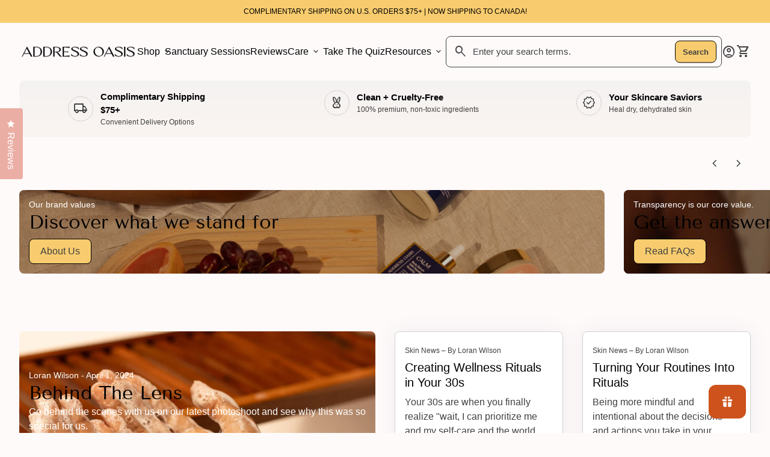

--- FILE ---
content_type: text/html; charset=utf-8
request_url: https://addressoasis.com/blogs/news
body_size: 79726
content:
<!doctype html>
<html class="no-js" lang="en" dir="ltr">
  <head>
    <meta charset="utf-8">
    <meta http-equiv="X-UA-Compatible" content="IE=edge,chrome=1">
    <meta name="viewport" content="width=device-width,initial-scale=1,shrink-to-fit=no">

    <link rel="preconnect" href="https://cdn.shopify.com" crossorigin><link rel="preconnect" href="https://fonts.shopifycdn.com" crossorigin><link rel="preconnect" href="https://fonts.googleapis.com"><link rel="canonical" href="https://addressoasis.com/blogs/news">

<title>
  Skin News
&ndash; Address Oasis</title><script type="application/ld+json">
  {
    "@context": "https://schema.org",
    "@type": "Organization",
    "name":"Address Oasis","email":"care@addressoasis.com","telephone":"4704994299","url":"https:\/\/addressoasis.com\/blogs\/news",
    "sameAs": [
      "",
      "https:\/\/www.facebook.com\/addressoasis?utm_source=Klaviyo\u0026utm_medium=email\u0026utm_campaign=National%20Compliment%20Day%20(01GPV7E55QX8DW8AB4X172H4KF)\u0026_kx=",
      "",
      "https:\/\/www.instagram.com\/addressoasis\/",
      "",
      "",
      "https:\/\/www.youtube.com\/@addressoasis",
      ""
    ],
    "description":null}
</script><link rel="shortcut icon" href="//addressoasis.com/cdn/shop/files/Address_Oasis_Master_Logos-26.png?v=1657738087&width=16" sizes="16x16">
  <link rel="shortcut icon" href="//addressoasis.com/cdn/shop/files/Address_Oasis_Master_Logos-26.png?v=1657738087&width=32" sizes="32x32">
  <link rel="shortcut icon" href="//addressoasis.com/cdn/shop/files/Address_Oasis_Master_Logos-26.png?v=1657738087&width=48" sizes="48x48">
  <link rel="shortcut icon" href="//addressoasis.com/cdn/shop/files/Address_Oasis_Master_Logos-26.png?v=1657738087&width=96" sizes="48x48">
  <link rel="apple-touch-icon" href="//addressoasis.com/cdn/shop/files/Address_Oasis_Master_Logos-26.png?v=1657738087&width=180" sizes="180x180">
  <link rel="apple-touch-icon" href="//addressoasis.com/cdn/shop/files/Address_Oasis_Master_Logos-26.png?v=1657738087&width=192" sizes="192x192"><meta property="og:site_name" content="Address Oasis">
<meta property="og:url" content="https://addressoasis.com/blogs/news">
<meta property="og:title" content="Skin News">
<meta property="og:type" content="website">
<meta property="og:description" content="Indulge in luxurious self-care with Address Oasis. Elevate your daily rituals with our premium body care products, designed to nourish your skin and soothe your senses. Discover the transformative power of shower therapy today."><meta property="og:image" content="http://addressoasis.com/cdn/shop/files/AddressOasis-9405.jpg?v=1710891669">
  <meta property="og:image:secure_url" content="https://addressoasis.com/cdn/shop/files/AddressOasis-9405.jpg?v=1710891669">
  <meta property="og:image:width" content="2401">
  <meta property="og:image:height" content="3600"><meta name="twitter:card" content="summary_large_image">
<meta name="twitter:title" content="Skin News">
<meta name="twitter:description" content="Indulge in luxurious self-care with Address Oasis. Elevate your daily rituals with our premium body care products, designed to nourish your skin and soothe your senses. Discover the transformative power of shower therapy today.">
<style data-shopify>
  
  
  
  
  
  
  @font-face {
  font-family: "Tenor Sans";
  font-weight: 400;
  font-style: normal;
  font-display: swap;
  src: url("//addressoasis.com/cdn/fonts/tenor_sans/tenorsans_n4.966071a72c28462a9256039d3e3dc5b0cf314f65.woff2") format("woff2"),
       url("//addressoasis.com/cdn/fonts/tenor_sans/tenorsans_n4.2282841d948f9649ba5c3cad6ea46df268141820.woff") format("woff");
}

  @font-face {
  font-family: "Tenor Sans";
  font-weight: 400;
  font-style: normal;
  font-display: swap;
  src: url("//addressoasis.com/cdn/fonts/tenor_sans/tenorsans_n4.966071a72c28462a9256039d3e3dc5b0cf314f65.woff2") format("woff2"),
       url("//addressoasis.com/cdn/fonts/tenor_sans/tenorsans_n4.2282841d948f9649ba5c3cad6ea46df268141820.woff") format("woff");
}

  
  
  
  
</style><style data-shopify>:root {
    --font-body-family: "system_ui", -apple-system, 'Segoe UI', Roboto, 'Helvetica Neue', 'Noto Sans', 'Liberation Sans', Arial, sans-serif, 'Apple Color Emoji', 'Segoe UI Emoji', 'Segoe UI Symbol', 'Noto Color Emoji';
    --font-body-style: normal;
    --font-body-weight: 400;
    --font-body-weight-bold: 600;

    --font-caption-family: "system_ui", -apple-system, 'Segoe UI', Roboto, 'Helvetica Neue', 'Noto Sans', 'Liberation Sans', Arial, sans-serif, 'Apple Color Emoji', 'Segoe UI Emoji', 'Segoe UI Symbol', 'Noto Color Emoji'
;
    --font-caption-style: normal;
    --font-caption-weight: 400;

    --font-button-family: "system_ui", -apple-system, 'Segoe UI', Roboto, 'Helvetica Neue', 'Noto Sans', 'Liberation Sans', Arial, sans-serif, 'Apple Color Emoji', 'Segoe UI Emoji', 'Segoe UI Symbol', 'Noto Color Emoji'
 ;
    --font-button-style: normal;
    --font-button-weight: 400;

    --font-card-heading-family: "system_ui", -apple-system, 'Segoe UI', Roboto, 'Helvetica Neue', 'Noto Sans', 'Liberation Sans', Arial, sans-serif, 'Apple Color Emoji', 'Segoe UI Emoji', 'Segoe UI Symbol', 'Noto Color Emoji'
;
    --font-card-heading-style: normal;
    --font-card-heading-weight: 400;

    --font-h1-family: "Tenor Sans", sans-serif;
    --font-h1-style: normal;
    --font-h1-weight: 400;

    --font-h2-family: "Tenor Sans", sans-serif;
    --font-h2-style: normal;
    --font-h2-weight: 400;

    --font-h3-family: "system_ui", -apple-system, 'Segoe UI', Roboto, 'Helvetica Neue', 'Noto Sans', 'Liberation Sans', Arial, sans-serif, 'Apple Color Emoji', 'Segoe UI Emoji', 'Segoe UI Symbol', 'Noto Color Emoji';
    --font-h3-style: normal;
    --font-h3-weight: 400;

    --font-h4-family: "system_ui", -apple-system, 'Segoe UI', Roboto, 'Helvetica Neue', 'Noto Sans', 'Liberation Sans', Arial, sans-serif, 'Apple Color Emoji', 'Segoe UI Emoji', 'Segoe UI Symbol', 'Noto Color Emoji';
    --font-h4-style: normal;
    --font-h4-weight: 400;

    --font-h5-family: "system_ui", -apple-system, 'Segoe UI', Roboto, 'Helvetica Neue', 'Noto Sans', 'Liberation Sans', Arial, sans-serif, 'Apple Color Emoji', 'Segoe UI Emoji', 'Segoe UI Symbol', 'Noto Color Emoji';
    --font-h5-style: normal;
    --font-h5-weight: 400;

    --font-h6-family: "system_ui", -apple-system, 'Segoe UI', Roboto, 'Helvetica Neue', 'Noto Sans', 'Liberation Sans', Arial, sans-serif, 'Apple Color Emoji', 'Segoe UI Emoji', 'Segoe UI Symbol', 'Noto Color Emoji';
    --font-h6-style: normal;
    --font-h6-weight: 400;
  }

  :root {
    /*text colors*/
    --color-heading: #000000;
    --color-text: #404040;
    --color-text-links: #000000;
    --color-text-links-hover: #cd521b;

    /*background colors*/
    --color-background-body: #fffafa;
    --color-background-body-rgb: 255, 250, 250;
    --color-background-alt: #ffffff;
    --color-background-alt-rgb: 255, 255, 255;

    /*primary button colors*/
    --color-background-button-primary: #f8cc6e;
    --color-text-button-primary: #404040;
    --color-background-button-primary-hover: #fbf5f2;
    --color-text-button-primary-hover: #404040;--color-border-button-primary: #000000;--color-border-button-primary-hover: #000000;/*secondary button colors*/
    --color-background-button-secondary: #fbf5f2;
    --color-text-button-secondary: #404040;
    --color-background-button-secondary-hover: #ebaea5;
    --color-text-button-secondary-hover: #ffffff;--color-border-button-secondary: #000000;--color-border-button-secondary-hover: #fbf5f2;/*icon colors*/
    --color-icon: #404040;
    --color-icon-hover: #000000;

    /*borders*/
    --color-sale: #cd521b;--color-border: #d1d1d1;/*cards*/
    --color-background-card: #ffffff;
    --color-background-card-rgb: 255, 255,  255;
    --color-heading-card: #000000;
    --color-text-card: #404040;--color-border-card: #d1d1d1;/*inputs*/
    --color-input-background: ;
    --color-input-placeholder: ;
    --color-input-text: ;--color-input-border: ;--container-width: 160rem;}</style><script>
  window.routes = {
    shop_domain: 'https://addressoasis.com',
    cart: '/cart',
    cartAdd: '/cart/add',
    cartChange: '/cart/change',
    cartUpdate: '/cart/update',
    predictiveSearch: '/search/suggest',
    recommendations:  '/recommendations/products',
  };

  window.cartStrings = {
    error: `There was an error while updating your cart. Please try again.`,
    quantityError: `You can only add [quantity] of this item to your cart.`,
    addToCart: `Add to cart`,
    addedToCart: `Added to cart`,
    addingToCart: `Adding to cart`,
    unavailable: `Unavailable`,
    uxCart: `icon`
  };

  window.searchStrings = {
    title_results: `Search results`,
    title_no_results: `No search results`,
    title_results_collection: `Collection results`,
    title_no_results_collection: `No collection results`,
    title_results_article: `Article results`,
    title_no_results_article: `No article results`,
    recent_searches: `Recent searches`,
    clear_all: `Clear all`,
    nothing_found: `Nothing found.`,
    try_different_filters: `Please try different filters.`
  };

  document.documentElement.className = document.documentElement.className.replace('no-js', 'has-js');
</script>
<link href="//addressoasis.com/cdn/shop/t/17/assets/base.css?v=61601276917451488381710950916" rel="stylesheet" type="text/css" media="all" />
    <script src="//addressoasis.com/cdn/shop/t/17/assets/component-mini-cart.js?v=30076313070301944631710950912" defer="defer"></script>
    <script src="//addressoasis.com/cdn/shop/t/17/assets/component-cart.js?v=107563244775044648671710950914" defer="defer"></script>
    <script src="//addressoasis.com/cdn/shop/t/17/assets/component-predictive-search.js?v=157840312209306472091710950907" defer="defer"></script>

    <script>
      const currency = "$";
      const freeShippingThreshold = 75;
      const accessibilityNoticeNewTab = "(link opens in new tab/window)";
    </script>

    <script>window.performance && window.performance.mark && window.performance.mark('shopify.content_for_header.start');</script><meta name="facebook-domain-verification" content="wxolxzl1rsknb213b5v3jq4pwn94mx">
<meta id="shopify-digital-wallet" name="shopify-digital-wallet" content="/65102184692/digital_wallets/dialog">
<meta name="shopify-checkout-api-token" content="4724d5b3ccc9a38ae1122f0963a44eea">
<link rel="alternate" type="application/atom+xml" title="Feed" href="/blogs/news.atom" />
<script async="async" src="/checkouts/internal/preloads.js?locale=en-US"></script>
<link rel="preconnect" href="https://shop.app" crossorigin="anonymous">
<script async="async" src="https://shop.app/checkouts/internal/preloads.js?locale=en-US&shop_id=65102184692" crossorigin="anonymous"></script>
<script id="apple-pay-shop-capabilities" type="application/json">{"shopId":65102184692,"countryCode":"US","currencyCode":"USD","merchantCapabilities":["supports3DS"],"merchantId":"gid:\/\/shopify\/Shop\/65102184692","merchantName":"Address Oasis","requiredBillingContactFields":["postalAddress","email","phone"],"requiredShippingContactFields":["postalAddress","email","phone"],"shippingType":"shipping","supportedNetworks":["visa","masterCard","amex","discover","elo","jcb"],"total":{"type":"pending","label":"Address Oasis","amount":"1.00"},"shopifyPaymentsEnabled":true,"supportsSubscriptions":true}</script>
<script id="shopify-features" type="application/json">{"accessToken":"4724d5b3ccc9a38ae1122f0963a44eea","betas":["rich-media-storefront-analytics"],"domain":"addressoasis.com","predictiveSearch":true,"shopId":65102184692,"locale":"en"}</script>
<script>var Shopify = Shopify || {};
Shopify.shop = "address-oasis.myshopify.com";
Shopify.locale = "en";
Shopify.currency = {"active":"USD","rate":"1.0"};
Shopify.country = "US";
Shopify.theme = {"name":"2024 AO Site Revamp","id":140647792884,"schema_name":"Align","schema_version":"1.5.1","theme_store_id":1966,"role":"main"};
Shopify.theme.handle = "null";
Shopify.theme.style = {"id":null,"handle":null};
Shopify.cdnHost = "addressoasis.com/cdn";
Shopify.routes = Shopify.routes || {};
Shopify.routes.root = "/";</script>
<script type="module">!function(o){(o.Shopify=o.Shopify||{}).modules=!0}(window);</script>
<script>!function(o){function n(){var o=[];function n(){o.push(Array.prototype.slice.apply(arguments))}return n.q=o,n}var t=o.Shopify=o.Shopify||{};t.loadFeatures=n(),t.autoloadFeatures=n()}(window);</script>
<script>
  window.ShopifyPay = window.ShopifyPay || {};
  window.ShopifyPay.apiHost = "shop.app\/pay";
  window.ShopifyPay.redirectState = null;
</script>
<script id="shop-js-analytics" type="application/json">{"pageType":"blog"}</script>
<script defer="defer" async type="module" src="//addressoasis.com/cdn/shopifycloud/shop-js/modules/v2/client.init-shop-cart-sync_BdyHc3Nr.en.esm.js"></script>
<script defer="defer" async type="module" src="//addressoasis.com/cdn/shopifycloud/shop-js/modules/v2/chunk.common_Daul8nwZ.esm.js"></script>
<script type="module">
  await import("//addressoasis.com/cdn/shopifycloud/shop-js/modules/v2/client.init-shop-cart-sync_BdyHc3Nr.en.esm.js");
await import("//addressoasis.com/cdn/shopifycloud/shop-js/modules/v2/chunk.common_Daul8nwZ.esm.js");

  window.Shopify.SignInWithShop?.initShopCartSync?.({"fedCMEnabled":true,"windoidEnabled":true});

</script>
<script>
  window.Shopify = window.Shopify || {};
  if (!window.Shopify.featureAssets) window.Shopify.featureAssets = {};
  window.Shopify.featureAssets['shop-js'] = {"shop-cart-sync":["modules/v2/client.shop-cart-sync_QYOiDySF.en.esm.js","modules/v2/chunk.common_Daul8nwZ.esm.js"],"init-fed-cm":["modules/v2/client.init-fed-cm_DchLp9rc.en.esm.js","modules/v2/chunk.common_Daul8nwZ.esm.js"],"shop-button":["modules/v2/client.shop-button_OV7bAJc5.en.esm.js","modules/v2/chunk.common_Daul8nwZ.esm.js"],"init-windoid":["modules/v2/client.init-windoid_DwxFKQ8e.en.esm.js","modules/v2/chunk.common_Daul8nwZ.esm.js"],"shop-cash-offers":["modules/v2/client.shop-cash-offers_DWtL6Bq3.en.esm.js","modules/v2/chunk.common_Daul8nwZ.esm.js","modules/v2/chunk.modal_CQq8HTM6.esm.js"],"shop-toast-manager":["modules/v2/client.shop-toast-manager_CX9r1SjA.en.esm.js","modules/v2/chunk.common_Daul8nwZ.esm.js"],"init-shop-email-lookup-coordinator":["modules/v2/client.init-shop-email-lookup-coordinator_UhKnw74l.en.esm.js","modules/v2/chunk.common_Daul8nwZ.esm.js"],"pay-button":["modules/v2/client.pay-button_DzxNnLDY.en.esm.js","modules/v2/chunk.common_Daul8nwZ.esm.js"],"avatar":["modules/v2/client.avatar_BTnouDA3.en.esm.js"],"init-shop-cart-sync":["modules/v2/client.init-shop-cart-sync_BdyHc3Nr.en.esm.js","modules/v2/chunk.common_Daul8nwZ.esm.js"],"shop-login-button":["modules/v2/client.shop-login-button_D8B466_1.en.esm.js","modules/v2/chunk.common_Daul8nwZ.esm.js","modules/v2/chunk.modal_CQq8HTM6.esm.js"],"init-customer-accounts-sign-up":["modules/v2/client.init-customer-accounts-sign-up_C8fpPm4i.en.esm.js","modules/v2/client.shop-login-button_D8B466_1.en.esm.js","modules/v2/chunk.common_Daul8nwZ.esm.js","modules/v2/chunk.modal_CQq8HTM6.esm.js"],"init-shop-for-new-customer-accounts":["modules/v2/client.init-shop-for-new-customer-accounts_CVTO0Ztu.en.esm.js","modules/v2/client.shop-login-button_D8B466_1.en.esm.js","modules/v2/chunk.common_Daul8nwZ.esm.js","modules/v2/chunk.modal_CQq8HTM6.esm.js"],"init-customer-accounts":["modules/v2/client.init-customer-accounts_dRgKMfrE.en.esm.js","modules/v2/client.shop-login-button_D8B466_1.en.esm.js","modules/v2/chunk.common_Daul8nwZ.esm.js","modules/v2/chunk.modal_CQq8HTM6.esm.js"],"shop-follow-button":["modules/v2/client.shop-follow-button_CkZpjEct.en.esm.js","modules/v2/chunk.common_Daul8nwZ.esm.js","modules/v2/chunk.modal_CQq8HTM6.esm.js"],"lead-capture":["modules/v2/client.lead-capture_BntHBhfp.en.esm.js","modules/v2/chunk.common_Daul8nwZ.esm.js","modules/v2/chunk.modal_CQq8HTM6.esm.js"],"checkout-modal":["modules/v2/client.checkout-modal_CfxcYbTm.en.esm.js","modules/v2/chunk.common_Daul8nwZ.esm.js","modules/v2/chunk.modal_CQq8HTM6.esm.js"],"shop-login":["modules/v2/client.shop-login_Da4GZ2H6.en.esm.js","modules/v2/chunk.common_Daul8nwZ.esm.js","modules/v2/chunk.modal_CQq8HTM6.esm.js"],"payment-terms":["modules/v2/client.payment-terms_MV4M3zvL.en.esm.js","modules/v2/chunk.common_Daul8nwZ.esm.js","modules/v2/chunk.modal_CQq8HTM6.esm.js"]};
</script>
<script>(function() {
  var isLoaded = false;
  function asyncLoad() {
    if (isLoaded) return;
    isLoaded = true;
    var urls = ["https:\/\/gdprcdn.b-cdn.net\/js\/gdpr_cookie_consent.min.js?shop=address-oasis.myshopify.com","https:\/\/reconvert-cdn.com\/assets\/js\/store_reconvert_node.js?v=2\u0026scid=Y2FmYWM3MTM5MmJkMmI4MmJlNDhiODJkMjA2NTZlNmQuOTlkNmM1YmJiZjc0ZDJhYWY1MzE2Nzg2MWJlZTE3Nzc=\u0026shop=address-oasis.myshopify.com","https:\/\/cdn.assortion.com\/app.js?shop=address-oasis.myshopify.com","https:\/\/d18eg7dreypte5.cloudfront.net\/scripts\/integrations\/subscription.js?shop=address-oasis.myshopify.com","https:\/\/embed.talkshop.live\/embed.js?shop=address-oasis.myshopify.com","https:\/\/integration-sh.talkshop.live\/static\/section-load-event-listener.js?shop=address-oasis.myshopify.com","https:\/\/integration-sh-proxy.talkshop.live\/feed-bundle.js?shop=address-oasis.myshopify.com","https:\/\/d18eg7dreypte5.cloudfront.net\/browse-abandonment\/smsbump_timer.js?shop=address-oasis.myshopify.com","https:\/\/admin.revenuehunt.com\/embed.js?shop=address-oasis.myshopify.com","\/\/cdn.shopify.com\/proxy\/55c7ca400c4ead277887fe61aef120d90d09cec9368827db1f2fe12c5fb8b552\/api.goaffpro.com\/loader.js?shop=address-oasis.myshopify.com\u0026sp-cache-control=cHVibGljLCBtYXgtYWdlPTkwMA","https:\/\/sp-micro-next.b-cdn.net\/sp-micro.umd.js?shop=address-oasis.myshopify.com","https:\/\/shopify-widget.route.com\/shopify.widget.js?shop=address-oasis.myshopify.com"];
    for (var i = 0; i < urls.length; i++) {
      var s = document.createElement('script');
      s.type = 'text/javascript';
      s.async = true;
      s.src = urls[i];
      var x = document.getElementsByTagName('script')[0];
      x.parentNode.insertBefore(s, x);
    }
  };
  if(window.attachEvent) {
    window.attachEvent('onload', asyncLoad);
  } else {
    window.addEventListener('load', asyncLoad, false);
  }
})();</script>
<script id="__st">var __st={"a":65102184692,"offset":-18000,"reqid":"6b3e9831-56d8-4f09-89ec-94eafb835989-1768976008","pageurl":"addressoasis.com\/blogs\/news","s":"blogs-87592370420","u":"1009a0949aab","p":"blog","rtyp":"blog","rid":87592370420};</script>
<script>window.ShopifyPaypalV4VisibilityTracking = true;</script>
<script id="captcha-bootstrap">!function(){'use strict';const t='contact',e='account',n='new_comment',o=[[t,t],['blogs',n],['comments',n],[t,'customer']],c=[[e,'customer_login'],[e,'guest_login'],[e,'recover_customer_password'],[e,'create_customer']],r=t=>t.map((([t,e])=>`form[action*='/${t}']:not([data-nocaptcha='true']) input[name='form_type'][value='${e}']`)).join(','),a=t=>()=>t?[...document.querySelectorAll(t)].map((t=>t.form)):[];function s(){const t=[...o],e=r(t);return a(e)}const i='password',u='form_key',d=['recaptcha-v3-token','g-recaptcha-response','h-captcha-response',i],f=()=>{try{return window.sessionStorage}catch{return}},m='__shopify_v',_=t=>t.elements[u];function p(t,e,n=!1){try{const o=window.sessionStorage,c=JSON.parse(o.getItem(e)),{data:r}=function(t){const{data:e,action:n}=t;return t[m]||n?{data:e,action:n}:{data:t,action:n}}(c);for(const[e,n]of Object.entries(r))t.elements[e]&&(t.elements[e].value=n);n&&o.removeItem(e)}catch(o){console.error('form repopulation failed',{error:o})}}const l='form_type',E='cptcha';function T(t){t.dataset[E]=!0}const w=window,h=w.document,L='Shopify',v='ce_forms',y='captcha';let A=!1;((t,e)=>{const n=(g='f06e6c50-85a8-45c8-87d0-21a2b65856fe',I='https://cdn.shopify.com/shopifycloud/storefront-forms-hcaptcha/ce_storefront_forms_captcha_hcaptcha.v1.5.2.iife.js',D={infoText:'Protected by hCaptcha',privacyText:'Privacy',termsText:'Terms'},(t,e,n)=>{const o=w[L][v],c=o.bindForm;if(c)return c(t,g,e,D).then(n);var r;o.q.push([[t,g,e,D],n]),r=I,A||(h.body.append(Object.assign(h.createElement('script'),{id:'captcha-provider',async:!0,src:r})),A=!0)});var g,I,D;w[L]=w[L]||{},w[L][v]=w[L][v]||{},w[L][v].q=[],w[L][y]=w[L][y]||{},w[L][y].protect=function(t,e){n(t,void 0,e),T(t)},Object.freeze(w[L][y]),function(t,e,n,w,h,L){const[v,y,A,g]=function(t,e,n){const i=e?o:[],u=t?c:[],d=[...i,...u],f=r(d),m=r(i),_=r(d.filter((([t,e])=>n.includes(e))));return[a(f),a(m),a(_),s()]}(w,h,L),I=t=>{const e=t.target;return e instanceof HTMLFormElement?e:e&&e.form},D=t=>v().includes(t);t.addEventListener('submit',(t=>{const e=I(t);if(!e)return;const n=D(e)&&!e.dataset.hcaptchaBound&&!e.dataset.recaptchaBound,o=_(e),c=g().includes(e)&&(!o||!o.value);(n||c)&&t.preventDefault(),c&&!n&&(function(t){try{if(!f())return;!function(t){const e=f();if(!e)return;const n=_(t);if(!n)return;const o=n.value;o&&e.removeItem(o)}(t);const e=Array.from(Array(32),(()=>Math.random().toString(36)[2])).join('');!function(t,e){_(t)||t.append(Object.assign(document.createElement('input'),{type:'hidden',name:u})),t.elements[u].value=e}(t,e),function(t,e){const n=f();if(!n)return;const o=[...t.querySelectorAll(`input[type='${i}']`)].map((({name:t})=>t)),c=[...d,...o],r={};for(const[a,s]of new FormData(t).entries())c.includes(a)||(r[a]=s);n.setItem(e,JSON.stringify({[m]:1,action:t.action,data:r}))}(t,e)}catch(e){console.error('failed to persist form',e)}}(e),e.submit())}));const S=(t,e)=>{t&&!t.dataset[E]&&(n(t,e.some((e=>e===t))),T(t))};for(const o of['focusin','change'])t.addEventListener(o,(t=>{const e=I(t);D(e)&&S(e,y())}));const B=e.get('form_key'),M=e.get(l),P=B&&M;t.addEventListener('DOMContentLoaded',(()=>{const t=y();if(P)for(const e of t)e.elements[l].value===M&&p(e,B);[...new Set([...A(),...v().filter((t=>'true'===t.dataset.shopifyCaptcha))])].forEach((e=>S(e,t)))}))}(h,new URLSearchParams(w.location.search),n,t,e,['guest_login'])})(!0,!0)}();</script>
<script integrity="sha256-4kQ18oKyAcykRKYeNunJcIwy7WH5gtpwJnB7kiuLZ1E=" data-source-attribution="shopify.loadfeatures" defer="defer" src="//addressoasis.com/cdn/shopifycloud/storefront/assets/storefront/load_feature-a0a9edcb.js" crossorigin="anonymous"></script>
<script crossorigin="anonymous" defer="defer" src="//addressoasis.com/cdn/shopifycloud/storefront/assets/shopify_pay/storefront-65b4c6d7.js?v=20250812"></script>
<script data-source-attribution="shopify.dynamic_checkout.dynamic.init">var Shopify=Shopify||{};Shopify.PaymentButton=Shopify.PaymentButton||{isStorefrontPortableWallets:!0,init:function(){window.Shopify.PaymentButton.init=function(){};var t=document.createElement("script");t.src="https://addressoasis.com/cdn/shopifycloud/portable-wallets/latest/portable-wallets.en.js",t.type="module",document.head.appendChild(t)}};
</script>
<script data-source-attribution="shopify.dynamic_checkout.buyer_consent">
  function portableWalletsHideBuyerConsent(e){var t=document.getElementById("shopify-buyer-consent"),n=document.getElementById("shopify-subscription-policy-button");t&&n&&(t.classList.add("hidden"),t.setAttribute("aria-hidden","true"),n.removeEventListener("click",e))}function portableWalletsShowBuyerConsent(e){var t=document.getElementById("shopify-buyer-consent"),n=document.getElementById("shopify-subscription-policy-button");t&&n&&(t.classList.remove("hidden"),t.removeAttribute("aria-hidden"),n.addEventListener("click",e))}window.Shopify?.PaymentButton&&(window.Shopify.PaymentButton.hideBuyerConsent=portableWalletsHideBuyerConsent,window.Shopify.PaymentButton.showBuyerConsent=portableWalletsShowBuyerConsent);
</script>
<script data-source-attribution="shopify.dynamic_checkout.cart.bootstrap">document.addEventListener("DOMContentLoaded",(function(){function t(){return document.querySelector("shopify-accelerated-checkout-cart, shopify-accelerated-checkout")}if(t())Shopify.PaymentButton.init();else{new MutationObserver((function(e,n){t()&&(Shopify.PaymentButton.init(),n.disconnect())})).observe(document.body,{childList:!0,subtree:!0})}}));
</script>
<link id="shopify-accelerated-checkout-styles" rel="stylesheet" media="screen" href="https://addressoasis.com/cdn/shopifycloud/portable-wallets/latest/accelerated-checkout-backwards-compat.css" crossorigin="anonymous">
<style id="shopify-accelerated-checkout-cart">
        #shopify-buyer-consent {
  margin-top: 1em;
  display: inline-block;
  width: 100%;
}

#shopify-buyer-consent.hidden {
  display: none;
}

#shopify-subscription-policy-button {
  background: none;
  border: none;
  padding: 0;
  text-decoration: underline;
  font-size: inherit;
  cursor: pointer;
}

#shopify-subscription-policy-button::before {
  box-shadow: none;
}

      </style>
<script id="sections-script" data-sections="navigation-footer" defer="defer" src="//addressoasis.com/cdn/shop/t/17/compiled_assets/scripts.js?v=4093"></script>
<script>window.performance && window.performance.mark && window.performance.mark('shopify.content_for_header.end');</script>
  <!-- BEGIN app block: shopify://apps/consentmo-gdpr/blocks/gdpr_cookie_consent/4fbe573f-a377-4fea-9801-3ee0858cae41 -->


<!-- END app block --><!-- BEGIN app block: shopify://apps/klaviyo-email-marketing-sms/blocks/klaviyo-onsite-embed/2632fe16-c075-4321-a88b-50b567f42507 -->












  <script async src="https://static.klaviyo.com/onsite/js/VupXHH/klaviyo.js?company_id=VupXHH"></script>
  <script>!function(){if(!window.klaviyo){window._klOnsite=window._klOnsite||[];try{window.klaviyo=new Proxy({},{get:function(n,i){return"push"===i?function(){var n;(n=window._klOnsite).push.apply(n,arguments)}:function(){for(var n=arguments.length,o=new Array(n),w=0;w<n;w++)o[w]=arguments[w];var t="function"==typeof o[o.length-1]?o.pop():void 0,e=new Promise((function(n){window._klOnsite.push([i].concat(o,[function(i){t&&t(i),n(i)}]))}));return e}}})}catch(n){window.klaviyo=window.klaviyo||[],window.klaviyo.push=function(){var n;(n=window._klOnsite).push.apply(n,arguments)}}}}();</script>

  




  <script>
    window.klaviyoReviewsProductDesignMode = false
  </script>



  <!-- BEGIN app snippet: customer-hub-data --><script>
  if (!window.customerHub) {
    window.customerHub = {};
  }
  window.customerHub.storefrontRoutes = {
    login: "https://addressoasis.com/customer_authentication/redirect?locale=en&region_country=US?return_url=%2F%23k-hub",
    register: "https://account.addressoasis.com?locale=en?return_url=%2F%23k-hub",
    logout: "/account/logout",
    profile: "/account",
    addresses: "/account/addresses",
  };
  
  window.customerHub.userId = null;
  
  window.customerHub.storeDomain = "address-oasis.myshopify.com";

  

  
    window.customerHub.storeLocale = {
        currentLanguage: 'en',
        currentCountry: 'US',
        availableLanguages: [
          
            {
              iso_code: 'en',
              endonym_name: 'English'
            }
          
        ],
        availableCountries: [
          
            {
              iso_code: 'CA',
              name: 'Canada',
              currency_code: 'CAD'
            },
          
            {
              iso_code: 'US',
              name: 'United States',
              currency_code: 'USD'
            }
          
        ]
    };
  
</script>
<!-- END app snippet -->



  <!-- BEGIN app snippet: customer-hub-replace-links -->
<script>
  function replaceAccountLinks() {
    const selector =
      'a[href$="/account/login"], a[href$="/account"], a[href^="https://shopify.com/"][href*="/account"], a[href*="/customer_identity/redirect"], a[href*="/customer_authentication/redirect"], a[href$="/account';
    const accountLinksNodes = document.querySelectorAll(selector);
    for (const node of accountLinksNodes) {
      const ignore = node.dataset.kHubIgnore !== undefined && node.dataset.kHubIgnore !== 'false';
      if (!ignore) {
        // Any login links to Shopify's account system, point them at the customer hub instead.
        node.href = '#k-hub';
        /**
         * There are some themes which apply a page transition on every click of an anchor tag (usually a fade-out) that's supposed to be faded back in when the next page loads.
         * However, since clicking the k-hub link doesn't trigger a page load, the page gets stuck on a blank screen.
         * Luckily, these themes usually have a className you can add to links to skip the transition.
         * Let's hope that all such themes are consistent/copy each other and just proactively add those classNames when we replace the link.
         **/
        node.classList.add('no-transition', 'js-no-transition');
      }
    }
  }

  
    if (document.readyState === 'complete') {
      replaceAccountLinks();
    } else {
      const controller = new AbortController();
      document.addEventListener(
        'readystatechange',
        () => {
          replaceAccountLinks(); // try to replace links both during `interactive` state and `complete` state
          if (document.readyState === 'complete') {
            // readystatechange can fire with "complete" multiple times per page load, so make sure we're not duplicating effort
            // by removing the listener afterwards.
            controller.abort();
          }
        },
        { signal: controller.signal },
      );
    }
  
</script>
<!-- END app snippet -->



<!-- END app block --><!-- BEGIN app block: shopify://apps/warnify-pro-warnings/blocks/main/b82106ea-6172-4ab0-814f-17df1cb2b18a --><!-- BEGIN app snippet: cart -->
<script>    var Elspw = {        params: {            money_format: "${{amount}}",            cart: {                "total_price" : 0,                "attributes": {},                "items" : [                ]            }        }    };</script>
<!-- END app snippet --><!-- BEGIN app snippet: settings -->
  <script>    (function(){      Elspw.loadScript=function(a,b){var c=document.createElement("script");c.type="text/javascript",c.readyState?c.onreadystatechange=function(){"loaded"!=c.readyState&&"complete"!=c.readyState||(c.onreadystatechange=null,b())}:c.onload=function(){b()},c.src=a,document.getElementsByTagName("head")[0].appendChild(c)};      Elspw.config= {"enabled":true,"grid_enabled":1,"show_on_shipping_addredd_change":false,"button":"form[action*=\"/cart/add\"] [type=submit], form[action*=\"/cart/add\"] .add_to_cart, form[action*=\"/cart/add\"] .shopify-payment-button__button, form[action*=\"/cart/add\"] .shopify-payment-button__more-options","css":"","tag":"Els PW","alerts":[],"is_shopify_plus":0,"cdn":"https://s3.amazonaws.com/els-apps/product-warnings/","theme_app_extensions_enabled":1} ;    })(Elspw)  </script>  <script defer src="https://cdn.shopify.com/extensions/019b92bb-38ba-793e-9baf-3c5308a58e87/cli-20/assets/app.js"></script>

<script>
  Elspw.params.elsGeoScriptPath = "https://cdn.shopify.com/extensions/019b92bb-38ba-793e-9baf-3c5308a58e87/cli-20/assets/els.geo.js";
  Elspw.params.remodalScriptPath = "https://cdn.shopify.com/extensions/019b92bb-38ba-793e-9baf-3c5308a58e87/cli-20/assets/remodal.js";
  Elspw.params.cssPath = "https://cdn.shopify.com/extensions/019b92bb-38ba-793e-9baf-3c5308a58e87/cli-20/assets/app.css";
</script><!-- END app snippet --><!-- BEGIN app snippet: elspw-jsons -->





<!-- END app snippet -->


<!-- END app block --><!-- BEGIN app block: shopify://apps/okendo/blocks/theme-settings/bb689e69-ea70-4661-8fb7-ad24a2e23c29 --><!-- BEGIN app snippet: header-metafields -->










    <style type="text/css" data-href="https://d3hw6dc1ow8pp2.cloudfront.net/reviews-widget-plus/css/okendo-reviews-styles.8dfe73f0.css"></style><style type="text/css" data-href="https://d3hw6dc1ow8pp2.cloudfront.net/reviews-widget-plus/css/modules/okendo-star-rating.86dbf7f0.css"></style><style type="text/css" data-href="https://d3hw6dc1ow8pp2.cloudfront.net/reviews-widget-plus/css/modules/okendo-reviews-summary.acd845f4.css"></style><style type="text/css">.okeReviews[data-oke-container],div.okeReviews{font-size:14px;font-size:var(--oke-text-regular);font-weight:400;font-family:var(--oke-text-fontFamily);line-height:1.6}.okeReviews[data-oke-container] *,.okeReviews[data-oke-container] :after,.okeReviews[data-oke-container] :before,div.okeReviews *,div.okeReviews :after,div.okeReviews :before{box-sizing:border-box}.okeReviews[data-oke-container] h1,.okeReviews[data-oke-container] h2,.okeReviews[data-oke-container] h3,.okeReviews[data-oke-container] h4,.okeReviews[data-oke-container] h5,.okeReviews[data-oke-container] h6,div.okeReviews h1,div.okeReviews h2,div.okeReviews h3,div.okeReviews h4,div.okeReviews h5,div.okeReviews h6{font-size:1em;font-weight:400;line-height:1.4;margin:0}.okeReviews[data-oke-container] ul,div.okeReviews ul{padding:0;margin:0}.okeReviews[data-oke-container] li,div.okeReviews li{list-style-type:none;padding:0}.okeReviews[data-oke-container] p,div.okeReviews p{line-height:1.8;margin:0 0 4px}.okeReviews[data-oke-container] p:last-child,div.okeReviews p:last-child{margin-bottom:0}.okeReviews[data-oke-container] a,div.okeReviews a{text-decoration:none;color:inherit}.okeReviews[data-oke-container] button,div.okeReviews button{border-radius:0;border:0;box-shadow:none;margin:0;width:auto;min-width:auto;padding:0;background-color:transparent;min-height:auto}.okeReviews[data-oke-container] button,.okeReviews[data-oke-container] input,.okeReviews[data-oke-container] select,.okeReviews[data-oke-container] textarea,div.okeReviews button,div.okeReviews input,div.okeReviews select,div.okeReviews textarea{font-family:inherit;font-size:1em}.okeReviews[data-oke-container] label,.okeReviews[data-oke-container] select,div.okeReviews label,div.okeReviews select{display:inline}.okeReviews[data-oke-container] select,div.okeReviews select{width:auto}.okeReviews[data-oke-container] article,.okeReviews[data-oke-container] aside,div.okeReviews article,div.okeReviews aside{margin:0}.okeReviews[data-oke-container] table,div.okeReviews table{background:transparent;border:0;border-collapse:collapse;border-spacing:0;font-family:inherit;font-size:1em;table-layout:auto}.okeReviews[data-oke-container] table td,.okeReviews[data-oke-container] table th,.okeReviews[data-oke-container] table tr,div.okeReviews table td,div.okeReviews table th,div.okeReviews table tr{border:0;font-family:inherit;font-size:1em}.okeReviews[data-oke-container] table td,.okeReviews[data-oke-container] table th,div.okeReviews table td,div.okeReviews table th{background:transparent;font-weight:400;letter-spacing:normal;padding:0;text-align:left;text-transform:none;vertical-align:middle}.okeReviews[data-oke-container] table tr:hover td,.okeReviews[data-oke-container] table tr:hover th,div.okeReviews table tr:hover td,div.okeReviews table tr:hover th{background:transparent}.okeReviews[data-oke-container] fieldset,div.okeReviews fieldset{border:0;padding:0;margin:0;min-width:0}.okeReviews[data-oke-container] img,div.okeReviews img{max-width:none}.okeReviews[data-oke-container] div:empty,div.okeReviews div:empty{display:block}.okeReviews[data-oke-container] .oke-icon:before,div.okeReviews .oke-icon:before{font-family:oke-widget-icons!important;font-style:normal;font-weight:400;font-variant:normal;text-transform:none;line-height:1;-webkit-font-smoothing:antialiased;-moz-osx-font-smoothing:grayscale;color:inherit}.okeReviews[data-oke-container] .oke-icon--select-arrow:before,div.okeReviews .oke-icon--select-arrow:before{content:""}.okeReviews[data-oke-container] .oke-icon--loading:before,div.okeReviews .oke-icon--loading:before{content:""}.okeReviews[data-oke-container] .oke-icon--pencil:before,div.okeReviews .oke-icon--pencil:before{content:""}.okeReviews[data-oke-container] .oke-icon--filter:before,div.okeReviews .oke-icon--filter:before{content:""}.okeReviews[data-oke-container] .oke-icon--play:before,div.okeReviews .oke-icon--play:before{content:""}.okeReviews[data-oke-container] .oke-icon--tick-circle:before,div.okeReviews .oke-icon--tick-circle:before{content:""}.okeReviews[data-oke-container] .oke-icon--chevron-left:before,div.okeReviews .oke-icon--chevron-left:before{content:""}.okeReviews[data-oke-container] .oke-icon--chevron-right:before,div.okeReviews .oke-icon--chevron-right:before{content:""}.okeReviews[data-oke-container] .oke-icon--thumbs-down:before,div.okeReviews .oke-icon--thumbs-down:before{content:""}.okeReviews[data-oke-container] .oke-icon--thumbs-up:before,div.okeReviews .oke-icon--thumbs-up:before{content:""}.okeReviews[data-oke-container] .oke-icon--close:before,div.okeReviews .oke-icon--close:before{content:""}.okeReviews[data-oke-container] .oke-icon--chevron-up:before,div.okeReviews .oke-icon--chevron-up:before{content:""}.okeReviews[data-oke-container] .oke-icon--chevron-down:before,div.okeReviews .oke-icon--chevron-down:before{content:""}.okeReviews[data-oke-container] .oke-icon--star:before,div.okeReviews .oke-icon--star:before{content:""}.okeReviews[data-oke-container] .oke-icon--magnifying-glass:before,div.okeReviews .oke-icon--magnifying-glass:before{content:""}@font-face{font-family:oke-widget-icons;src:url(https://d3hw6dc1ow8pp2.cloudfront.net/reviews-widget-plus/fonts/oke-widget-icons.ttf) format("truetype"),url(https://d3hw6dc1ow8pp2.cloudfront.net/reviews-widget-plus/fonts/oke-widget-icons.woff) format("woff"),url(https://d3hw6dc1ow8pp2.cloudfront.net/reviews-widget-plus/img/oke-widget-icons.bc0d6b0a.svg) format("svg");font-weight:400;font-style:normal;font-display:block}.okeReviews[data-oke-container] .oke-button,div.okeReviews .oke-button{display:inline-block;border-style:solid;border-color:var(--oke-button-borderColor);border-width:var(--oke-button-borderWidth);background-color:var(--oke-button-backgroundColor);line-height:1;padding:12px 24px;margin:0;border-radius:var(--oke-button-borderRadius);color:var(--oke-button-textColor);text-align:center;position:relative;font-weight:var(--oke-button-fontWeight);font-size:var(--oke-button-fontSize);font-family:var(--oke-button-fontFamily);outline:0}.okeReviews[data-oke-container] .oke-button-text,.okeReviews[data-oke-container] .oke-button .oke-icon,div.okeReviews .oke-button-text,div.okeReviews .oke-button .oke-icon{line-height:1}.okeReviews[data-oke-container] .oke-button.oke-is-loading,div.okeReviews .oke-button.oke-is-loading{position:relative}.okeReviews[data-oke-container] .oke-button.oke-is-loading:before,div.okeReviews .oke-button.oke-is-loading:before{font-family:oke-widget-icons!important;font-style:normal;font-weight:400;font-variant:normal;text-transform:none;line-height:1;-webkit-font-smoothing:antialiased;-moz-osx-font-smoothing:grayscale;content:"";color:undefined;font-size:12px;display:inline-block;animation:oke-spin 1s linear infinite;position:absolute;width:12px;height:12px;top:0;left:0;bottom:0;right:0;margin:auto}.okeReviews[data-oke-container] .oke-button.oke-is-loading>*,div.okeReviews .oke-button.oke-is-loading>*{opacity:0}.okeReviews[data-oke-container] .oke-button.oke-is-active,div.okeReviews .oke-button.oke-is-active{background-color:var(--oke-button-backgroundColorActive);color:var(--oke-button-textColorActive);border-color:var(--oke-button-borderColorActive)}.okeReviews[data-oke-container] .oke-button:not(.oke-is-loading),div.okeReviews .oke-button:not(.oke-is-loading){cursor:pointer}.okeReviews[data-oke-container] .oke-button:not(.oke-is-loading):not(.oke-is-active):hover,div.okeReviews .oke-button:not(.oke-is-loading):not(.oke-is-active):hover{background-color:var(--oke-button-backgroundColorHover);color:var(--oke-button-textColorHover);border-color:var(--oke-button-borderColorHover);box-shadow:0 0 0 2px var(--oke-button-backgroundColorHover)}.okeReviews[data-oke-container] .oke-button:not(.oke-is-loading):not(.oke-is-active):active,.okeReviews[data-oke-container] .oke-button:not(.oke-is-loading):not(.oke-is-active):hover:active,div.okeReviews .oke-button:not(.oke-is-loading):not(.oke-is-active):active,div.okeReviews .oke-button:not(.oke-is-loading):not(.oke-is-active):hover:active{background-color:var(--oke-button-backgroundColorActive);color:var(--oke-button-textColorActive);border-color:var(--oke-button-borderColorActive)}.okeReviews[data-oke-container] .oke-title,div.okeReviews .oke-title{font-weight:var(--oke-title-fontWeight);font-size:var(--oke-title-fontSize);font-family:var(--oke-title-fontFamily)}.okeReviews[data-oke-container] .oke-bodyText,div.okeReviews .oke-bodyText{font-weight:var(--oke-bodyText-fontWeight);font-size:var(--oke-bodyText-fontSize);font-family:var(--oke-bodyText-fontFamily)}.okeReviews[data-oke-container] .oke-linkButton,div.okeReviews .oke-linkButton{cursor:pointer;font-weight:700;pointer-events:auto;text-decoration:underline}.okeReviews[data-oke-container] .oke-linkButton:hover,div.okeReviews .oke-linkButton:hover{text-decoration:none}.okeReviews[data-oke-container] .oke-readMore,div.okeReviews .oke-readMore{cursor:pointer;color:inherit;text-decoration:underline}.okeReviews[data-oke-container] .oke-select,div.okeReviews .oke-select{cursor:pointer;background-repeat:no-repeat;background-position-x:100%;background-position-y:50%;border:none;padding:0 24px 0 12px;appearance:none;color:inherit;-webkit-appearance:none;background-color:transparent;background-image:url("data:image/svg+xml;charset=utf-8,%3Csvg fill='currentColor' xmlns='http://www.w3.org/2000/svg' viewBox='0 0 24 24'%3E%3Cpath d='M7 10l5 5 5-5z'/%3E%3Cpath d='M0 0h24v24H0z' fill='none'/%3E%3C/svg%3E");outline-offset:4px}.okeReviews[data-oke-container] .oke-select:disabled,div.okeReviews .oke-select:disabled{background-color:transparent;background-image:url("data:image/svg+xml;charset=utf-8,%3Csvg fill='%239a9db1' xmlns='http://www.w3.org/2000/svg' viewBox='0 0 24 24'%3E%3Cpath d='M7 10l5 5 5-5z'/%3E%3Cpath d='M0 0h24v24H0z' fill='none'/%3E%3C/svg%3E")}.okeReviews[data-oke-container] .oke-loader,div.okeReviews .oke-loader{position:relative}.okeReviews[data-oke-container] .oke-loader:before,div.okeReviews .oke-loader:before{font-family:oke-widget-icons!important;font-style:normal;font-weight:400;font-variant:normal;text-transform:none;line-height:1;-webkit-font-smoothing:antialiased;-moz-osx-font-smoothing:grayscale;content:"";color:var(--oke-text-secondaryColor);font-size:12px;display:inline-block;animation:oke-spin 1s linear infinite;position:absolute;width:12px;height:12px;top:0;left:0;bottom:0;right:0;margin:auto}.okeReviews[data-oke-container] .oke-a11yText,div.okeReviews .oke-a11yText{border:0;clip:rect(0 0 0 0);height:1px;margin:-1px;overflow:hidden;padding:0;position:absolute;width:1px}.okeReviews[data-oke-container] .oke-hidden,div.okeReviews .oke-hidden{display:none}.okeReviews[data-oke-container] .oke-modal,div.okeReviews .oke-modal{bottom:0;left:0;overflow:auto;position:fixed;right:0;top:0;z-index:2147483647;max-height:100%;background-color:rgba(0,0,0,.5);padding:40px 0 32px}@media only screen and (min-width:1024px){.okeReviews[data-oke-container] .oke-modal,div.okeReviews .oke-modal{display:flex;align-items:center;padding:48px 0}}.okeReviews[data-oke-container] .oke-modal ::selection,div.okeReviews .oke-modal ::selection{background-color:rgba(39,45,69,.2)}.okeReviews[data-oke-container] .oke-modal,.okeReviews[data-oke-container] .oke-modal p,div.okeReviews .oke-modal,div.okeReviews .oke-modal p{color:#272d45}.okeReviews[data-oke-container] .oke-modal-content,div.okeReviews .oke-modal-content{background-color:#fff;margin:auto;position:relative;will-change:transform,opacity;width:calc(100% - 64px)}@media only screen and (min-width:1024px){.okeReviews[data-oke-container] .oke-modal-content,div.okeReviews .oke-modal-content{max-width:1000px}}.okeReviews[data-oke-container] .oke-modal-close,div.okeReviews .oke-modal-close{cursor:pointer;position:absolute;width:32px;height:32px;top:-32px;padding:4px;right:-4px;line-height:1}.okeReviews[data-oke-container] .oke-modal-close:before,div.okeReviews .oke-modal-close:before{font-family:oke-widget-icons!important;font-style:normal;font-weight:400;font-variant:normal;text-transform:none;line-height:1;-webkit-font-smoothing:antialiased;-moz-osx-font-smoothing:grayscale;content:"";color:#fff;font-size:24px;display:inline-block;width:24px;height:24px}.okeReviews[data-oke-container] .oke-modal-overlay,div.okeReviews .oke-modal-overlay{background-color:rgba(43,46,56,.9)}@media only screen and (min-width:1024px){.okeReviews[data-oke-container] .oke-modal--large .oke-modal-content,div.okeReviews .oke-modal--large .oke-modal-content{max-width:1200px}}.okeReviews[data-oke-container] .oke-modal .oke-helpful,.okeReviews[data-oke-container] .oke-modal .oke-helpful-vote-button,.okeReviews[data-oke-container] .oke-modal .oke-reviewContent-date,div.okeReviews .oke-modal .oke-helpful,div.okeReviews .oke-modal .oke-helpful-vote-button,div.okeReviews .oke-modal .oke-reviewContent-date{color:#676986}.oke-modal .okeReviews[data-oke-container].oke-w,.oke-modal div.okeReviews.oke-w{color:#272d45}.okeReviews[data-oke-container] .oke-tag,div.okeReviews .oke-tag{align-items:center;color:#272d45;display:flex;font-size:var(--oke-text-small);font-weight:600;text-align:left;position:relative;z-index:2;background-color:#f4f4f6;padding:4px 6px;border:none;border-radius:4px;gap:6px;line-height:1}.okeReviews[data-oke-container] .oke-tag svg,div.okeReviews .oke-tag svg{fill:currentColor;height:1rem}.okeReviews[data-oke-container] .hooper,div.okeReviews .hooper{height:auto}.okeReviews--left{text-align:left}.okeReviews--right{text-align:right}.okeReviews--center{text-align:center}.okeReviews :not([tabindex="-1"]):focus-visible{outline:5px auto highlight;outline:5px auto -webkit-focus-ring-color}.is-oke-modalOpen{overflow:hidden!important}img.oke-is-error{background-color:var(--oke-shadingColor);background-size:cover;background-position:50% 50%;box-shadow:inset 0 0 0 1px var(--oke-border-color)}@keyframes oke-spin{0%{transform:rotate(0deg)}to{transform:rotate(1turn)}}@keyframes oke-fade-in{0%{opacity:0}to{opacity:1}}
.oke-stars{line-height:1;position:relative;display:inline-block}.oke-stars-background svg{overflow:visible}.oke-stars-foreground{overflow:hidden;position:absolute;top:0;left:0}.oke-sr{display:inline-block;padding-top:var(--oke-starRating-spaceAbove);padding-bottom:var(--oke-starRating-spaceBelow)}.oke-sr .oke-is-clickable{cursor:pointer}.oke-sr-count,.oke-sr-rating,.oke-sr-stars{display:inline-block;vertical-align:middle}.oke-sr-stars{line-height:1;margin-right:8px}.oke-sr-rating{display:none}.oke-sr-count--brackets:before{content:"("}.oke-sr-count--brackets:after{content:")"}
.oke-rs{display:block}.oke-rs .oke-reviewsSummary-heading{position:relative}.oke-rs .oke-reviewsSummary-heading-skeleton{background:#e5e5eb;border-radius:4px;height:85%;left:0;max-width:150px;overflow:hidden;position:absolute;top:50%;transform:translateY(-50%);width:100%}.oke-rs .oke-reviewsSummary-heading-skeleton:after{animation:shimmer .8s linear infinite;background:linear-gradient(90deg,#e5e5eb,#f7f7f8 50%,#e5e5eb);background-repeat:no-repeat;background-size:250px 100%;content:"";display:block;height:100%;position:absolute;width:100%;top:0;left:0}@keyframes shimmer{0%{background-position:200%}to{background-position:-200%}}.oke-rs .oke-reviewsSummary.oke-is-preRender .oke-reviewsSummary-heading-text{opacity:0}.oke-rs .oke-reviewsSummary.oke-is-preRender .oke-reviewsSummary-summary{-webkit-mask:linear-gradient(180deg,#000 0,#000 40%,transparent 95%,transparent 0) 100% 50%/100% 100% repeat-x;mask:linear-gradient(180deg,#000 0,#000 40%,transparent 95%,transparent 0) 100% 50%/100% 100% repeat-x;max-height:150px}.okeReviews[data-oke-container] .oke-reviewsSummary .oke-tooltip,div.okeReviews .oke-reviewsSummary .oke-tooltip{display:inline-block;font-weight:400}.okeReviews[data-oke-container] .oke-reviewsSummary .oke-tooltip-trigger,div.okeReviews .oke-reviewsSummary .oke-tooltip-trigger{height:15px;width:15px;overflow:hidden;transform:translateY(-10%)}.okeReviews[data-oke-container] .oke-reviewsSummary-heading,div.okeReviews .oke-reviewsSummary-heading{align-items:center;column-gap:4px;display:inline-flex;font-weight:700;margin-bottom:8px}.okeReviews[data-oke-container] .oke-reviewsSummary-icon,div.okeReviews .oke-reviewsSummary-icon{fill:currentColor;font-size:14px}.okeReviews[data-oke-container] .oke-reviewsSummary-icon svg,div.okeReviews .oke-reviewsSummary-icon svg{vertical-align:initial}.okeReviews[data-oke-container] .oke-reviewsSummary-summary.oke-is-truncated,div.okeReviews .oke-reviewsSummary-summary.oke-is-truncated{display:-webkit-box;-webkit-box-orient:vertical;overflow:hidden;text-overflow:ellipsis}</style>

    <script type="application/json" id="oke-reviews-settings">{"subscriberId":"bbdbdd86-c09d-4ed2-85bb-23da5775eeec","analyticsSettings":{"isWidgetOnScreenTrackingEnabled":true,"provider":"gtag"},"widgetSettings":{"global":{"dateSettings":{"format":{"type":"relative"}},"stars":{"backgroundColor":"#E5E5E5","foregroundColor":"#F8CC6E","interspace":2,"shape":{"type":"default"},"showBorder":false},"showIncentiveIndicator":false,"searchEnginePaginationEnabled":true,"font":{"fontType":"inherit-from-page"}},"homepageCarousel":{"slidesPerPage":{"large":3,"medium":2},"totalSlides":10,"scrollBehaviour":"slide","style":{"showDates":false,"border":{"color":"#E5E5EB","width":{"value":1,"unit":"px"}},"bodyFont":{"hasCustomFontSettings":false},"headingFont":{"hasCustomFontSettings":false},"arrows":{"color":"#676986","size":{"value":24,"unit":"px"},"enabled":true},"avatar":{"backgroundColor":"#E5E5EB","placeholderTextColor":"#525252","size":{"value":48,"unit":"px"},"enabled":true},"media":{"size":{"value":80,"unit":"px"},"imageGap":{"value":4,"unit":"px"},"enabled":false},"stars":{"height":{"value":18,"unit":"px"}},"productImageSize":{"value":48,"unit":"px"},"layout":{"name":"default","reviewDetailsPosition":"below","showProductName":true,"showAttributeBars":false,"showProductDetails":"only-when-grouped"},"highlightColor":"#EBAEA5","spaceAbove":{"value":20,"unit":"px"},"text":{"primaryColor":"#2C3E50","fontSizeRegular":{"value":14,"unit":"px"},"fontSizeSmall":{"value":12,"unit":"px"},"secondaryColor":"#676986"},"spaceBelow":{"value":20,"unit":"px"}},"defaultSort":"rating desc","autoPlay":true,"truncation":{"bodyMaxLines":3,"truncateAll":true,"enabled":true}},"mediaCarousel":{"minimumImages":1,"linkText":"Read More","autoPlay":false,"slideSize":"medium","arrowPosition":"outside"},"mediaGrid":{"gridStyleDesktop":{"layout":"default-desktop"},"gridStyleMobile":{"layout":"default-mobile"},"showMoreArrow":{"arrowColor":"#676986","enabled":true,"backgroundColor":"#f4f4f6"},"linkText":"Read More","infiniteScroll":false,"gapSize":{"value":10,"unit":"px"}},"questions":{"initialPageSize":6,"loadMorePageSize":6},"reviewsBadge":{"layout":"large","backgroundColor":"#CD521B","borderColor":"#272D45","stars":{"globalOverrideSettings":{"showBorder":false,"backgroundColor":"#E5E5E5","foregroundColor":"#F8CC6E"}},"textColor":"#FFFFFF","colorScheme":"custom"},"reviewsTab":{"backgroundColor":"#EBAEA5","position":"top-left","textColor":"#FFFFFF","enabled":true,"positionSmall":"hidden"},"reviewsWidget":{"tabs":{"reviews":true},"header":{"columnDistribution":"space-around","verticalAlignment":"top","blocks":[{"columnWidth":"one-third","modules":[{"name":"rating-average","layout":"one-line"},{"name":"rating-breakdown","backgroundColor":"#f5f5f5","shadingColor":"#b0b0b0","stretchMode":"contain"}],"textAlignment":"left"},{"columnWidth":"one-third","modules":[{"name":"recommended"},{"name":"attributes","layout":"stacked","stretchMode":"stretch"}],"textAlignment":"left"}]},"style":{"showDates":true,"border":{"color":"#B6B6B6","width":{"value":1,"unit":"px"}},"bodyFont":{"hasCustomFontSettings":false},"headingFont":{"hasCustomFontSettings":false},"filters":{"backgroundColorActive":"#878787","backgroundColor":"#FFFFFF","borderColor":"#DBDDE4","borderRadius":{"value":100,"unit":"px"},"borderColorActive":"#878787","textColorActive":"#0B0B0B","textColor":"#0B0B0B","searchHighlightColor":"#f7dfdb"},"avatar":{"backgroundColor":"#E5E5EB","placeholderTextColor":"#0B0B0B","size":{"value":48,"unit":"px"},"enabled":true},"stars":{"height":{"value":18,"unit":"px"}},"shadingColor":"#F7F7F8","productImageSize":{"value":48,"unit":"px"},"button":{"backgroundColorActive":"#EBAEA5","borderColorHover":"#DBDDE4","backgroundColor":"#EBAEA5","borderColor":"#DBDDE4","backgroundColorHover":"#cf9991","textColorHover":"#FFFFFF","borderRadius":{"value":4,"unit":"px"},"borderWidth":{"value":1,"unit":"px"},"borderColorActive":"#EBAEA5","textColorActive":"#FFFFFF","textColor":"#0B0B0B","font":{"hasCustomFontSettings":false}},"highlightColor":"#EBAEA5","spaceAbove":{"value":18,"unit":"px"},"text":{"primaryColor":"#0B0B0B","fontSizeRegular":{"value":14,"unit":"px"},"fontSizeLarge":{"value":20,"unit":"px"},"fontSizeSmall":{"value":12,"unit":"px"},"secondaryColor":"#878787"},"spaceBelow":{"value":18,"unit":"px"},"attributeBar":{"style":"default","backgroundColor":"#dedede","shadingColor":"#b0b0b0","markerColor":"#EBAEA5"}},"showWhenEmpty":true,"reviews":{"list":{"layout":{"collapseReviewerDetails":false,"columnAmount":4,"name":"default","showAttributeBars":false,"borderStyle":"full","showProductVariantName":false,"showProductDetails":"always"},"initialPageSize":3,"media":{"layout":"hidden"},"truncation":{"bodyMaxLines":4,"truncateAll":false,"enabled":true},"loadMorePageSize":3},"controls":{"filterMode":"closed","defaultSort":"date desc","writeReviewButtonEnabled":true,"freeTextSearchEnabled":true}}},"starRatings":{"showWhenEmpty":false,"style":{"spaceAbove":{"value":0,"unit":"px"},"text":{"content":"average-rating","style":"number-only","brackets":false},"singleStar":false,"height":{"value":18,"unit":"px"},"spaceBelow":{"value":0,"unit":"px"}},"clickBehavior":"scroll-to-widget"}},"features":{"recorderPlusEnabled":true,"recorderQandaPlusEnabled":true}}</script>
            <style id="oke-css-vars">:root{--oke-widget-spaceAbove:18px;--oke-widget-spaceBelow:18px;--oke-starRating-spaceAbove:0;--oke-starRating-spaceBelow:0;--oke-button-backgroundColor:#ebaea5;--oke-button-backgroundColorHover:#cf9991;--oke-button-backgroundColorActive:#ebaea5;--oke-button-textColor:#0b0b0b;--oke-button-textColorHover:#fff;--oke-button-textColorActive:#fff;--oke-button-borderColor:#dbdde4;--oke-button-borderColorHover:#dbdde4;--oke-button-borderColorActive:#ebaea5;--oke-button-borderRadius:4px;--oke-button-borderWidth:1px;--oke-button-fontWeight:700;--oke-button-fontSize:var(--oke-text-regular,14px);--oke-button-fontFamily:inherit;--oke-border-color:#b6b6b6;--oke-border-width:1px;--oke-text-primaryColor:#0b0b0b;--oke-text-secondaryColor:#878787;--oke-text-small:12px;--oke-text-regular:14px;--oke-text-large:20px;--oke-text-fontFamily:inherit;--oke-avatar-size:48px;--oke-avatar-backgroundColor:#e5e5eb;--oke-avatar-placeholderTextColor:#0b0b0b;--oke-highlightColor:#ebaea5;--oke-shadingColor:#f7f7f8;--oke-productImageSize:48px;--oke-attributeBar-shadingColor:#b0b0b0;--oke-attributeBar-borderColor:undefined;--oke-attributeBar-backgroundColor:#dedede;--oke-attributeBar-markerColor:#ebaea5;--oke-filter-backgroundColor:#fff;--oke-filter-backgroundColorActive:#878787;--oke-filter-borderColor:#dbdde4;--oke-filter-borderColorActive:#878787;--oke-filter-textColor:#0b0b0b;--oke-filter-textColorActive:#0b0b0b;--oke-filter-borderRadius:100px;--oke-filter-searchHighlightColor:#f7dfdb;--oke-mediaGrid-chevronColor:#676986;--oke-stars-foregroundColor:#f8cc6e;--oke-stars-backgroundColor:#e5e5e5;--oke-stars-borderWidth:0}.oke-w,oke-modal{--oke-title-fontWeight:600;--oke-title-fontSize:var(--oke-text-regular,14px);--oke-title-fontFamily:inherit;--oke-bodyText-fontWeight:400;--oke-bodyText-fontSize:var(--oke-text-regular,14px);--oke-bodyText-fontFamily:inherit}</style>
            
            <template id="oke-reviews-body-template"><svg id="oke-star-symbols" style="display:none!important" data-oke-id="oke-star-symbols"><symbol id="oke-star-empty" style="overflow:visible;"><path id="star-default--empty" fill="var(--oke-stars-backgroundColor)" stroke="var(--oke-stars-borderColor)" stroke-width="var(--oke-stars-borderWidth)" d="M3.34 13.86c-.48.3-.76.1-.63-.44l1.08-4.56L.26 5.82c-.42-.36-.32-.7.24-.74l4.63-.37L6.92.39c.2-.52.55-.52.76 0l1.8 4.32 4.62.37c.56.05.67.37.24.74l-3.53 3.04 1.08 4.56c.13.54-.14.74-.63.44L7.3 11.43l-3.96 2.43z"/></symbol><symbol id="oke-star-filled" style="overflow:visible;"><path id="star-default--filled" fill="var(--oke-stars-foregroundColor)" stroke="var(--oke-stars-borderColor)" stroke-width="var(--oke-stars-borderWidth)" d="M3.34 13.86c-.48.3-.76.1-.63-.44l1.08-4.56L.26 5.82c-.42-.36-.32-.7.24-.74l4.63-.37L6.92.39c.2-.52.55-.52.76 0l1.8 4.32 4.62.37c.56.05.67.37.24.74l-3.53 3.04 1.08 4.56c.13.54-.14.74-.63.44L7.3 11.43l-3.96 2.43z"/></symbol></svg></template><script>document.addEventListener('readystatechange',() =>{Array.from(document.getElementById('oke-reviews-body-template')?.content.children)?.forEach(function(child){if(!Array.from(document.body.querySelectorAll('[data-oke-id='.concat(child.getAttribute('data-oke-id'),']'))).length){document.body.prepend(child)}})},{once:true});</script>







    <script src="https://surveys.okendo.io/js/okendo-connect.quizzes.js" defer></script>







<!-- END app snippet -->

<!-- BEGIN app snippet: widget-plus-initialisation-script -->




    <script async id="okendo-reviews-script" src="https://d3hw6dc1ow8pp2.cloudfront.net/reviews-widget-plus/js/okendo-reviews.js"></script>

<!-- END app snippet -->


<!-- END app block --><!-- BEGIN app block: shopify://apps/timesact-pre-order/blocks/app-embed/bf6c109b-79b5-457c-8752-0e5e9e9676e7 -->
<!-- END app block --><!-- BEGIN app block: shopify://apps/assortion/blocks/app-embed/5588d7f9-a5bc-4f4a-9c54-39b7e081dd23 --><script src='https://cdn.assortion.com/app.js?shop=address-oasis.myshopify.com' defer></script>
<script>
  window.Assortion = {
    initialized: false,
    shop: {
      domain:"address-oasis.myshopify.com"
    },
    customer: {
      isB2B: false
      
    },
    disabled: window.disableAssortion || false,
    disable: function() {
      this.disabled = true;
      if (this.initialized && this.unmount) this.unmount();
    },
    marketId: '9707880692'
  };
</script>

<!-- END app block --><!-- BEGIN app block: shopify://apps/rt-terms-and-conditions-box/blocks/app-embed/17661ca5-aeea-41b9-8091-d8f7233e8b22 --><script type='text/javascript'>
  window.roarJs = window.roarJs || {};
      roarJs.LegalConfig = {
          metafields: {
          shop: "address-oasis.myshopify.com",
          settings: {"enabled":"1","only1":"true","param":{"message":"I have read, understood and agreed with your terms and conditions. {link} {link-1661894874471}","error_message":"Please agree to the terms and conditions before making a purchase!","error_display":"dialog","greeting":{"enabled":"0","message":"Please agree to the T\u0026C before purchasing!","delay":"1"},"link_order":["link","link-1661894874471"],"links":{"link":{"label":"Click here to read our policy","target":"_blank","url":"https:\/\/addressoasis.com\/pages\/terms","policy":"terms-of-service"},"link-1661894874471":{"label":"terms of service","target":"_blank","url":"https:\/\/addressoasis.com\/pages\/terms","policy":"terms-of-service"}},"force_enabled":"0","optional":"0","optional_message_enabled":"0","optional_message_value":"Thank you! The page will be moved to the checkout page.","optional_checkbox_hidden":"0","time_enabled":"1","time_label":"Agreed to the Terms and Conditions on","checkbox":"5"},"popup":{"title":"Terms and Conditions","width":"600","button":"Process to Checkout","icon_color":"#cd521b"},"style":{"checkbox":{"size":"20","color":"#ebaea5"},"message":{"font":"inherit","size":"14","customized":{"enabled":"1","color":"#212b36","accent":"#cd521b","error":"#de3618"},"align":"inherit","padding":{"top":"0","right":"0","bottom":"0","left":"0"}}},"installer":[]},
          moneyFormat: "${{amount}}"
      }
  }
</script>
<script src='https://cdn.shopify.com/extensions/019a2c75-764c-7925-b253-e24466484d41/legal-7/assets/legal.js' defer></script>


<!-- END app block --><!-- BEGIN app block: shopify://apps/gift-card-hero-all-in-one/blocks/app-embed/57babc6a-ae2b-46cf-b565-dd8395b0276b --><!-- BEGIN app snippet: gift-hero-snippet -->

<script async>
  (function() {
    window.ScCommon = {
      shop: {
        moneyFormat: window?.GiftCardHeroCustom?.moneyFormat || '${{amount}}',
        customer: null,
      },
    };
    
      window.GiftCardHero = {
        common: {
          translations: {
            preview: 'Preview',
            mycards: 'My Gift Cards',
            account: 'Account',
            details: 'Details',
            noRegisteredCards: 'No registered gift cards',
            checkBalance: 'Check the balance',
            customAmount: 'Custom',
            giftCard: 'Gift card',
            expiresOn: 'Expires on {{ expiry }}',
          },
        },
        shop: {
          items: [],
          currency: 'USD',
          mainCurrency: 'USD',
        },
        balance: {
          design: {"checkerBtnBg":"#8533fc","checkerBtnColor":"#ffffff","checkerModalBorderRadius":5,"checkerButtonBorderRadius":36,"checkerModalBg":"#ffffff","bubbleBg":"#ffce33","bubbleColor":"#0D0D2A","bubbleBorderRadius":5,"textColor":"#000000","inputBg":"#ffffff","inputBorderRadius":2,"inputBorderColor":"#acacac","inputColor":"#000000","submitBg":"#000000","submitBorder":"#000000","submitBorderRadius":2,"submitColor":"#ffffff","findBtnBg":"#4e63df","findBtnBorder":"#4e63df","findBtnColor":"#ffffff","fintBtnRadius":6,"progressBg":"#d5dae3","progressRadius":10,"applyBg":"#D4D8EF","applyColor":"#242445","applyRadius":6},
          translations: {
            'en': {"checkerBtnText":"GIFT CARD BALANCE CHECK","inputLabel":"Redeem or check balance of gift cards","submitLabel":"Check","placeholder":"Enter your gift code here","more":"Find products at a similar price","cartSubotal":"Cart subtotal: ","usedBalance":"Applied balance:","unusedBalance":"Unapplied balance:","cardBalance":"Gift card balance","apply":"Apply balance to a cart"} || {"checkerBtnText":"GIFT CARD BALANCE CHECK","inputLabel":"Redeem or check balance of gift cards","submitLabel":"Check","placeholder":"Enter your gift code here","more":"Find products at a similar price","cartSubotal":"Cart subtotal: ","usedBalance":"Applied balance:","unusedBalance":"Unapplied balance:","cardBalance":"Gift card balance","apply":"Apply balance to a cart"},
          },
        },
        settings: {"balance":{"enabled":false,"recommendProducts":true,"showProgressCart":true,"showBubble":true,"showProgressTime":"4","allowApply":true,"showProgress":true,"allowMultiple":true,"showWidget":"5","title":"Gift card balance check","beforeText":"\u003cp\u003eNot sure how much let on your gift card? Enter you gift card number in the input field below in order to check your gift card balance.\u003c\/p\u003e","afterText":"\u003ch3\u003e\u003cstrong\u003eAdditional information\u003c\/strong\u003e\u003c\/h3\u003e\u003cul\u003e\u003cli\u003eYou may apply your gift card at a checkout page.\u003c\/li\u003e\u003cli\u003eYou may use your gift card multiple times if your gift card has a remaining balance.\u003c\/li\u003e\u003cli\u003eYou may apply multiple gift cards at a checkout page.\u003c\/li\u003e\u003cli\u003eYou can't use a gift card to buy another gift card.\u003c\/li\u003e\u003c\/ul\u003e\u003cp\u003e\u003cbr\u003e\u003c\/p\u003e\u003cp style=\"text-align: right; font-size: 0.9em;\" class=\"sc-powered-by\"\u003ePowered by \u003cspan\u003e\u003ca href=\"https:\/\/apps.shopify.com\/gift-card-hero\" target=\"_blank\"\u003eShopify Gift Card Hero App\u003c\/a\u003e\u003c\/span\u003e\u003c\/p\u003e","version":"v2"}},
        isGiftProduct: false,
        productId: null,
        img: '',
        options: null,
        hideMyGiftcards: false,
        giftcards: true,
      };
    
    
  })();
</script>


<!-- END app snippet -->






  
  <script
    src="https://cdn.shopify.com/extensions/019bda79-5636-71a3-8356-fee1d27cd556/giftcard-hero-443/assets/storefront.min.js"
    defer
    data-cmp-ignore
    data-cmp-ab="2"
    data-cookieconsent="ignore"></script>
  





<!-- END app block --><script src="https://cdn.shopify.com/extensions/019b8c1c-e769-72c6-b296-14041ea4f4f2/avada-app-80/assets/avada-order-limit.js" type="text/javascript" defer="defer"></script>
<script src="https://cdn.shopify.com/extensions/3ee93129-d11c-4adb-8a29-0c9bec8a2202/preorder-notify-me-timesact-17/assets/timesact.js" type="text/javascript" defer="defer"></script>
<link href="https://cdn.shopify.com/extensions/3ee93129-d11c-4adb-8a29-0c9bec8a2202/preorder-notify-me-timesact-17/assets/timesact.css" rel="stylesheet" type="text/css" media="all">
<link href="https://cdn.shopify.com/extensions/019a2c75-764c-7925-b253-e24466484d41/legal-7/assets/legal.css" rel="stylesheet" type="text/css" media="all">
<script src="https://cdn.shopify.com/extensions/019bdc8a-76ef-7579-bc36-78c61aebc1a9/consentmo-gdpr-579/assets/consentmo_cookie_consent.js" type="text/javascript" defer="defer"></script>
<link href="https://monorail-edge.shopifysvc.com" rel="dns-prefetch">
<script>(function(){if ("sendBeacon" in navigator && "performance" in window) {try {var session_token_from_headers = performance.getEntriesByType('navigation')[0].serverTiming.find(x => x.name == '_s').description;} catch {var session_token_from_headers = undefined;}var session_cookie_matches = document.cookie.match(/_shopify_s=([^;]*)/);var session_token_from_cookie = session_cookie_matches && session_cookie_matches.length === 2 ? session_cookie_matches[1] : "";var session_token = session_token_from_headers || session_token_from_cookie || "";function handle_abandonment_event(e) {var entries = performance.getEntries().filter(function(entry) {return /monorail-edge.shopifysvc.com/.test(entry.name);});if (!window.abandonment_tracked && entries.length === 0) {window.abandonment_tracked = true;var currentMs = Date.now();var navigation_start = performance.timing.navigationStart;var payload = {shop_id: 65102184692,url: window.location.href,navigation_start,duration: currentMs - navigation_start,session_token,page_type: "blog"};window.navigator.sendBeacon("https://monorail-edge.shopifysvc.com/v1/produce", JSON.stringify({schema_id: "online_store_buyer_site_abandonment/1.1",payload: payload,metadata: {event_created_at_ms: currentMs,event_sent_at_ms: currentMs}}));}}window.addEventListener('pagehide', handle_abandonment_event);}}());</script>
<script id="web-pixels-manager-setup">(function e(e,d,r,n,o){if(void 0===o&&(o={}),!Boolean(null===(a=null===(i=window.Shopify)||void 0===i?void 0:i.analytics)||void 0===a?void 0:a.replayQueue)){var i,a;window.Shopify=window.Shopify||{};var t=window.Shopify;t.analytics=t.analytics||{};var s=t.analytics;s.replayQueue=[],s.publish=function(e,d,r){return s.replayQueue.push([e,d,r]),!0};try{self.performance.mark("wpm:start")}catch(e){}var l=function(){var e={modern:/Edge?\/(1{2}[4-9]|1[2-9]\d|[2-9]\d{2}|\d{4,})\.\d+(\.\d+|)|Firefox\/(1{2}[4-9]|1[2-9]\d|[2-9]\d{2}|\d{4,})\.\d+(\.\d+|)|Chrom(ium|e)\/(9{2}|\d{3,})\.\d+(\.\d+|)|(Maci|X1{2}).+ Version\/(15\.\d+|(1[6-9]|[2-9]\d|\d{3,})\.\d+)([,.]\d+|)( \(\w+\)|)( Mobile\/\w+|) Safari\/|Chrome.+OPR\/(9{2}|\d{3,})\.\d+\.\d+|(CPU[ +]OS|iPhone[ +]OS|CPU[ +]iPhone|CPU IPhone OS|CPU iPad OS)[ +]+(15[._]\d+|(1[6-9]|[2-9]\d|\d{3,})[._]\d+)([._]\d+|)|Android:?[ /-](13[3-9]|1[4-9]\d|[2-9]\d{2}|\d{4,})(\.\d+|)(\.\d+|)|Android.+Firefox\/(13[5-9]|1[4-9]\d|[2-9]\d{2}|\d{4,})\.\d+(\.\d+|)|Android.+Chrom(ium|e)\/(13[3-9]|1[4-9]\d|[2-9]\d{2}|\d{4,})\.\d+(\.\d+|)|SamsungBrowser\/([2-9]\d|\d{3,})\.\d+/,legacy:/Edge?\/(1[6-9]|[2-9]\d|\d{3,})\.\d+(\.\d+|)|Firefox\/(5[4-9]|[6-9]\d|\d{3,})\.\d+(\.\d+|)|Chrom(ium|e)\/(5[1-9]|[6-9]\d|\d{3,})\.\d+(\.\d+|)([\d.]+$|.*Safari\/(?![\d.]+ Edge\/[\d.]+$))|(Maci|X1{2}).+ Version\/(10\.\d+|(1[1-9]|[2-9]\d|\d{3,})\.\d+)([,.]\d+|)( \(\w+\)|)( Mobile\/\w+|) Safari\/|Chrome.+OPR\/(3[89]|[4-9]\d|\d{3,})\.\d+\.\d+|(CPU[ +]OS|iPhone[ +]OS|CPU[ +]iPhone|CPU IPhone OS|CPU iPad OS)[ +]+(10[._]\d+|(1[1-9]|[2-9]\d|\d{3,})[._]\d+)([._]\d+|)|Android:?[ /-](13[3-9]|1[4-9]\d|[2-9]\d{2}|\d{4,})(\.\d+|)(\.\d+|)|Mobile Safari.+OPR\/([89]\d|\d{3,})\.\d+\.\d+|Android.+Firefox\/(13[5-9]|1[4-9]\d|[2-9]\d{2}|\d{4,})\.\d+(\.\d+|)|Android.+Chrom(ium|e)\/(13[3-9]|1[4-9]\d|[2-9]\d{2}|\d{4,})\.\d+(\.\d+|)|Android.+(UC? ?Browser|UCWEB|U3)[ /]?(15\.([5-9]|\d{2,})|(1[6-9]|[2-9]\d|\d{3,})\.\d+)\.\d+|SamsungBrowser\/(5\.\d+|([6-9]|\d{2,})\.\d+)|Android.+MQ{2}Browser\/(14(\.(9|\d{2,})|)|(1[5-9]|[2-9]\d|\d{3,})(\.\d+|))(\.\d+|)|K[Aa][Ii]OS\/(3\.\d+|([4-9]|\d{2,})\.\d+)(\.\d+|)/},d=e.modern,r=e.legacy,n=navigator.userAgent;return n.match(d)?"modern":n.match(r)?"legacy":"unknown"}(),u="modern"===l?"modern":"legacy",c=(null!=n?n:{modern:"",legacy:""})[u],f=function(e){return[e.baseUrl,"/wpm","/b",e.hashVersion,"modern"===e.buildTarget?"m":"l",".js"].join("")}({baseUrl:d,hashVersion:r,buildTarget:u}),m=function(e){var d=e.version,r=e.bundleTarget,n=e.surface,o=e.pageUrl,i=e.monorailEndpoint;return{emit:function(e){var a=e.status,t=e.errorMsg,s=(new Date).getTime(),l=JSON.stringify({metadata:{event_sent_at_ms:s},events:[{schema_id:"web_pixels_manager_load/3.1",payload:{version:d,bundle_target:r,page_url:o,status:a,surface:n,error_msg:t},metadata:{event_created_at_ms:s}}]});if(!i)return console&&console.warn&&console.warn("[Web Pixels Manager] No Monorail endpoint provided, skipping logging."),!1;try{return self.navigator.sendBeacon.bind(self.navigator)(i,l)}catch(e){}var u=new XMLHttpRequest;try{return u.open("POST",i,!0),u.setRequestHeader("Content-Type","text/plain"),u.send(l),!0}catch(e){return console&&console.warn&&console.warn("[Web Pixels Manager] Got an unhandled error while logging to Monorail."),!1}}}}({version:r,bundleTarget:l,surface:e.surface,pageUrl:self.location.href,monorailEndpoint:e.monorailEndpoint});try{o.browserTarget=l,function(e){var d=e.src,r=e.async,n=void 0===r||r,o=e.onload,i=e.onerror,a=e.sri,t=e.scriptDataAttributes,s=void 0===t?{}:t,l=document.createElement("script"),u=document.querySelector("head"),c=document.querySelector("body");if(l.async=n,l.src=d,a&&(l.integrity=a,l.crossOrigin="anonymous"),s)for(var f in s)if(Object.prototype.hasOwnProperty.call(s,f))try{l.dataset[f]=s[f]}catch(e){}if(o&&l.addEventListener("load",o),i&&l.addEventListener("error",i),u)u.appendChild(l);else{if(!c)throw new Error("Did not find a head or body element to append the script");c.appendChild(l)}}({src:f,async:!0,onload:function(){if(!function(){var e,d;return Boolean(null===(d=null===(e=window.Shopify)||void 0===e?void 0:e.analytics)||void 0===d?void 0:d.initialized)}()){var d=window.webPixelsManager.init(e)||void 0;if(d){var r=window.Shopify.analytics;r.replayQueue.forEach((function(e){var r=e[0],n=e[1],o=e[2];d.publishCustomEvent(r,n,o)})),r.replayQueue=[],r.publish=d.publishCustomEvent,r.visitor=d.visitor,r.initialized=!0}}},onerror:function(){return m.emit({status:"failed",errorMsg:"".concat(f," has failed to load")})},sri:function(e){var d=/^sha384-[A-Za-z0-9+/=]+$/;return"string"==typeof e&&d.test(e)}(c)?c:"",scriptDataAttributes:o}),m.emit({status:"loading"})}catch(e){m.emit({status:"failed",errorMsg:(null==e?void 0:e.message)||"Unknown error"})}}})({shopId: 65102184692,storefrontBaseUrl: "https://addressoasis.com",extensionsBaseUrl: "https://extensions.shopifycdn.com/cdn/shopifycloud/web-pixels-manager",monorailEndpoint: "https://monorail-edge.shopifysvc.com/unstable/produce_batch",surface: "storefront-renderer",enabledBetaFlags: ["2dca8a86"],webPixelsConfigList: [{"id":"1445036276","configuration":"{\"accountID\":\"VupXHH\",\"webPixelConfig\":\"eyJlbmFibGVBZGRlZFRvQ2FydEV2ZW50cyI6IHRydWV9\"}","eventPayloadVersion":"v1","runtimeContext":"STRICT","scriptVersion":"524f6c1ee37bacdca7657a665bdca589","type":"APP","apiClientId":123074,"privacyPurposes":["ANALYTICS","MARKETING"],"dataSharingAdjustments":{"protectedCustomerApprovalScopes":["read_customer_address","read_customer_email","read_customer_name","read_customer_personal_data","read_customer_phone"]}},{"id":"1371603188","configuration":"{\"pixelCode\":\"D2ST8JRC77UCD98197B0\"}","eventPayloadVersion":"v1","runtimeContext":"STRICT","scriptVersion":"22e92c2ad45662f435e4801458fb78cc","type":"APP","apiClientId":4383523,"privacyPurposes":["ANALYTICS","MARKETING","SALE_OF_DATA"],"dataSharingAdjustments":{"protectedCustomerApprovalScopes":["read_customer_address","read_customer_email","read_customer_name","read_customer_personal_data","read_customer_phone"]}},{"id":"955482356","configuration":"{\"host\":\"enlistly.com\",\"shopifyDomain\":\"address-oasis.myshopify.com\"}","eventPayloadVersion":"v1","runtimeContext":"STRICT","scriptVersion":"6b3305be266a89aeeb109fb376e29636","type":"APP","apiClientId":148819,"privacyPurposes":["ANALYTICS","MARKETING","SALE_OF_DATA"],"dataSharingAdjustments":{"protectedCustomerApprovalScopes":["read_customer_email","read_customer_name","read_customer_personal_data"]}},{"id":"933724404","configuration":"{\"backendUrl\":\"https:\\\/\\\/api.salespop.com\",\"shopifyDomain\":\"address-oasis.myshopify.com\"}","eventPayloadVersion":"v1","runtimeContext":"STRICT","scriptVersion":"bb83dd074d22fef7d4e3cfe7cac23089","type":"APP","apiClientId":1869884,"privacyPurposes":["ANALYTICS"],"dataSharingAdjustments":{"protectedCustomerApprovalScopes":["read_customer_address","read_customer_name","read_customer_personal_data"]}},{"id":"885457140","configuration":"{\"shop\":\"address-oasis.myshopify.com\",\"cookie_duration\":\"604800\"}","eventPayloadVersion":"v1","runtimeContext":"STRICT","scriptVersion":"a2e7513c3708f34b1f617d7ce88f9697","type":"APP","apiClientId":2744533,"privacyPurposes":["ANALYTICS","MARKETING"],"dataSharingAdjustments":{"protectedCustomerApprovalScopes":["read_customer_address","read_customer_email","read_customer_name","read_customer_personal_data","read_customer_phone"]}},{"id":"216727796","configuration":"{\"pixel_id\":\"451596558851946\",\"pixel_type\":\"facebook_pixel\",\"metaapp_system_user_token\":\"-\"}","eventPayloadVersion":"v1","runtimeContext":"OPEN","scriptVersion":"ca16bc87fe92b6042fbaa3acc2fbdaa6","type":"APP","apiClientId":2329312,"privacyPurposes":["ANALYTICS","MARKETING","SALE_OF_DATA"],"dataSharingAdjustments":{"protectedCustomerApprovalScopes":["read_customer_address","read_customer_email","read_customer_name","read_customer_personal_data","read_customer_phone"]}},{"id":"88539380","configuration":"{\"tagID\":\"2614389713128\"}","eventPayloadVersion":"v1","runtimeContext":"STRICT","scriptVersion":"18031546ee651571ed29edbe71a3550b","type":"APP","apiClientId":3009811,"privacyPurposes":["ANALYTICS","MARKETING","SALE_OF_DATA"],"dataSharingAdjustments":{"protectedCustomerApprovalScopes":["read_customer_address","read_customer_email","read_customer_name","read_customer_personal_data","read_customer_phone"]}},{"id":"65044724","configuration":"{\"subscriberId\":\"bbdbdd86-c09d-4ed2-85bb-23da5775eeec\"}","eventPayloadVersion":"v1","runtimeContext":"STRICT","scriptVersion":"74fd9a7f8c1ef41d2873f51e66384303","type":"APP","apiClientId":1576377,"privacyPurposes":["ANALYTICS","MARKETING","SALE_OF_DATA"],"dataSharingAdjustments":{"protectedCustomerApprovalScopes":["read_customer_address","read_customer_email","read_customer_name","read_customer_personal_data","read_customer_phone"]}},{"id":"22544628","configuration":"{\"store\":\"address-oasis.myshopify.com\"}","eventPayloadVersion":"v1","runtimeContext":"STRICT","scriptVersion":"8450b52b59e80bfb2255f1e069ee1acd","type":"APP","apiClientId":740217,"privacyPurposes":["ANALYTICS","MARKETING","SALE_OF_DATA"],"dataSharingAdjustments":{"protectedCustomerApprovalScopes":["read_customer_address","read_customer_email","read_customer_name","read_customer_personal_data","read_customer_phone"]}},{"id":"12255476","configuration":"{\"myshopifyDomain\":\"address-oasis.myshopify.com\"}","eventPayloadVersion":"v1","runtimeContext":"STRICT","scriptVersion":"23b97d18e2aa74363140dc29c9284e87","type":"APP","apiClientId":2775569,"privacyPurposes":["ANALYTICS","MARKETING","SALE_OF_DATA"],"dataSharingAdjustments":{"protectedCustomerApprovalScopes":["read_customer_address","read_customer_email","read_customer_name","read_customer_phone","read_customer_personal_data"]}},{"id":"shopify-app-pixel","configuration":"{}","eventPayloadVersion":"v1","runtimeContext":"STRICT","scriptVersion":"0450","apiClientId":"shopify-pixel","type":"APP","privacyPurposes":["ANALYTICS","MARKETING"]},{"id":"shopify-custom-pixel","eventPayloadVersion":"v1","runtimeContext":"LAX","scriptVersion":"0450","apiClientId":"shopify-pixel","type":"CUSTOM","privacyPurposes":["ANALYTICS","MARKETING"]}],isMerchantRequest: false,initData: {"shop":{"name":"Address Oasis","paymentSettings":{"currencyCode":"USD"},"myshopifyDomain":"address-oasis.myshopify.com","countryCode":"US","storefrontUrl":"https:\/\/addressoasis.com"},"customer":null,"cart":null,"checkout":null,"productVariants":[],"purchasingCompany":null},},"https://addressoasis.com/cdn","fcfee988w5aeb613cpc8e4bc33m6693e112",{"modern":"","legacy":""},{"shopId":"65102184692","storefrontBaseUrl":"https:\/\/addressoasis.com","extensionBaseUrl":"https:\/\/extensions.shopifycdn.com\/cdn\/shopifycloud\/web-pixels-manager","surface":"storefront-renderer","enabledBetaFlags":"[\"2dca8a86\"]","isMerchantRequest":"false","hashVersion":"fcfee988w5aeb613cpc8e4bc33m6693e112","publish":"custom","events":"[[\"page_viewed\",{}]]"});</script><script>
  window.ShopifyAnalytics = window.ShopifyAnalytics || {};
  window.ShopifyAnalytics.meta = window.ShopifyAnalytics.meta || {};
  window.ShopifyAnalytics.meta.currency = 'USD';
  var meta = {"page":{"pageType":"blog","resourceType":"blog","resourceId":87592370420,"requestId":"6b3e9831-56d8-4f09-89ec-94eafb835989-1768976008"}};
  for (var attr in meta) {
    window.ShopifyAnalytics.meta[attr] = meta[attr];
  }
</script>
<script class="analytics">
  (function () {
    var customDocumentWrite = function(content) {
      var jquery = null;

      if (window.jQuery) {
        jquery = window.jQuery;
      } else if (window.Checkout && window.Checkout.$) {
        jquery = window.Checkout.$;
      }

      if (jquery) {
        jquery('body').append(content);
      }
    };

    var hasLoggedConversion = function(token) {
      if (token) {
        return document.cookie.indexOf('loggedConversion=' + token) !== -1;
      }
      return false;
    }

    var setCookieIfConversion = function(token) {
      if (token) {
        var twoMonthsFromNow = new Date(Date.now());
        twoMonthsFromNow.setMonth(twoMonthsFromNow.getMonth() + 2);

        document.cookie = 'loggedConversion=' + token + '; expires=' + twoMonthsFromNow;
      }
    }

    var trekkie = window.ShopifyAnalytics.lib = window.trekkie = window.trekkie || [];
    if (trekkie.integrations) {
      return;
    }
    trekkie.methods = [
      'identify',
      'page',
      'ready',
      'track',
      'trackForm',
      'trackLink'
    ];
    trekkie.factory = function(method) {
      return function() {
        var args = Array.prototype.slice.call(arguments);
        args.unshift(method);
        trekkie.push(args);
        return trekkie;
      };
    };
    for (var i = 0; i < trekkie.methods.length; i++) {
      var key = trekkie.methods[i];
      trekkie[key] = trekkie.factory(key);
    }
    trekkie.load = function(config) {
      trekkie.config = config || {};
      trekkie.config.initialDocumentCookie = document.cookie;
      var first = document.getElementsByTagName('script')[0];
      var script = document.createElement('script');
      script.type = 'text/javascript';
      script.onerror = function(e) {
        var scriptFallback = document.createElement('script');
        scriptFallback.type = 'text/javascript';
        scriptFallback.onerror = function(error) {
                var Monorail = {
      produce: function produce(monorailDomain, schemaId, payload) {
        var currentMs = new Date().getTime();
        var event = {
          schema_id: schemaId,
          payload: payload,
          metadata: {
            event_created_at_ms: currentMs,
            event_sent_at_ms: currentMs
          }
        };
        return Monorail.sendRequest("https://" + monorailDomain + "/v1/produce", JSON.stringify(event));
      },
      sendRequest: function sendRequest(endpointUrl, payload) {
        // Try the sendBeacon API
        if (window && window.navigator && typeof window.navigator.sendBeacon === 'function' && typeof window.Blob === 'function' && !Monorail.isIos12()) {
          var blobData = new window.Blob([payload], {
            type: 'text/plain'
          });

          if (window.navigator.sendBeacon(endpointUrl, blobData)) {
            return true;
          } // sendBeacon was not successful

        } // XHR beacon

        var xhr = new XMLHttpRequest();

        try {
          xhr.open('POST', endpointUrl);
          xhr.setRequestHeader('Content-Type', 'text/plain');
          xhr.send(payload);
        } catch (e) {
          console.log(e);
        }

        return false;
      },
      isIos12: function isIos12() {
        return window.navigator.userAgent.lastIndexOf('iPhone; CPU iPhone OS 12_') !== -1 || window.navigator.userAgent.lastIndexOf('iPad; CPU OS 12_') !== -1;
      }
    };
    Monorail.produce('monorail-edge.shopifysvc.com',
      'trekkie_storefront_load_errors/1.1',
      {shop_id: 65102184692,
      theme_id: 140647792884,
      app_name: "storefront",
      context_url: window.location.href,
      source_url: "//addressoasis.com/cdn/s/trekkie.storefront.cd680fe47e6c39ca5d5df5f0a32d569bc48c0f27.min.js"});

        };
        scriptFallback.async = true;
        scriptFallback.src = '//addressoasis.com/cdn/s/trekkie.storefront.cd680fe47e6c39ca5d5df5f0a32d569bc48c0f27.min.js';
        first.parentNode.insertBefore(scriptFallback, first);
      };
      script.async = true;
      script.src = '//addressoasis.com/cdn/s/trekkie.storefront.cd680fe47e6c39ca5d5df5f0a32d569bc48c0f27.min.js';
      first.parentNode.insertBefore(script, first);
    };
    trekkie.load(
      {"Trekkie":{"appName":"storefront","development":false,"defaultAttributes":{"shopId":65102184692,"isMerchantRequest":null,"themeId":140647792884,"themeCityHash":"7235818276193240536","contentLanguage":"en","currency":"USD","eventMetadataId":"5d1b5f57-7802-461e-b614-1a655db11275"},"isServerSideCookieWritingEnabled":true,"monorailRegion":"shop_domain","enabledBetaFlags":["65f19447"]},"Session Attribution":{},"S2S":{"facebookCapiEnabled":true,"source":"trekkie-storefront-renderer","apiClientId":580111}}
    );

    var loaded = false;
    trekkie.ready(function() {
      if (loaded) return;
      loaded = true;

      window.ShopifyAnalytics.lib = window.trekkie;

      var originalDocumentWrite = document.write;
      document.write = customDocumentWrite;
      try { window.ShopifyAnalytics.merchantGoogleAnalytics.call(this); } catch(error) {};
      document.write = originalDocumentWrite;

      window.ShopifyAnalytics.lib.page(null,{"pageType":"blog","resourceType":"blog","resourceId":87592370420,"requestId":"6b3e9831-56d8-4f09-89ec-94eafb835989-1768976008","shopifyEmitted":true});

      var match = window.location.pathname.match(/checkouts\/(.+)\/(thank_you|post_purchase)/)
      var token = match? match[1]: undefined;
      if (!hasLoggedConversion(token)) {
        setCookieIfConversion(token);
        
      }
    });


        var eventsListenerScript = document.createElement('script');
        eventsListenerScript.async = true;
        eventsListenerScript.src = "//addressoasis.com/cdn/shopifycloud/storefront/assets/shop_events_listener-3da45d37.js";
        document.getElementsByTagName('head')[0].appendChild(eventsListenerScript);

})();</script>
<script
  defer
  src="https://addressoasis.com/cdn/shopifycloud/perf-kit/shopify-perf-kit-3.0.4.min.js"
  data-application="storefront-renderer"
  data-shop-id="65102184692"
  data-render-region="gcp-us-central1"
  data-page-type="blog"
  data-theme-instance-id="140647792884"
  data-theme-name="Align"
  data-theme-version="1.5.1"
  data-monorail-region="shop_domain"
  data-resource-timing-sampling-rate="10"
  data-shs="true"
  data-shs-beacon="true"
  data-shs-export-with-fetch="true"
  data-shs-logs-sample-rate="1"
  data-shs-beacon-endpoint="https://addressoasis.com/api/collect"
></script>
</head>
  <body class="layout-theme template-blog-skin-news">
    <cart-service>
      <a href="#main-content" class="visually-hidden">Skip to content</a>
      <div id="header-spacer" class="no-js-hidden" role="none">&nbsp;</div><div id="nav-wrapper" class="reached-top">
          <div id="shopify-section-main-announcement-bar" class="shopify-section"><section class="top-menu text-xs hide-no">
      <div class="container center"><div class="top-menu__left"><a href="/collections/all" ><p>COMPLIMENTARY SHIPPING ON U.S. ORDERS $75+ | NOW SHIPPING TO CANADA!</p></a></div><div class="top-menu__right"></div></div>
  </section><style>
    #shopify-section-main-announcement-bar .top-menu a,
    #shopify-section-main-announcement-bar .top-menu p {
      color: #000000
    }
  </style><style>
    #shopify-section-main-announcement-bar .top-menu {
      background: #f8cc6e;
    }
  </style>
</div>
          <div id="shopify-section-navigation-main" class="shopify-section"><header
    class="header"
    data-ux="hover"
    data-ux-position="hide"
  >
    <div class="header__hide-desktop display-centered--true">
      <div class="left"><button class="menu-trigger">
  <p class="visually-hidden">Mobile navigation</p>
  <span></span>
  <span></span>
  <span></span>
</button>
<div class="nav nav--mobile" aria-hidden="true" aria-label="mobile menu">
            <div class="container">
              <div class="nav--mobile__inner-container">
                <div class="nav--mobile__column">
<div class="nav__mobile-dropdown-wrapper nav__mobile-dropdown-wrapper--open">
    <button class="nav__mobile-accordion-opener">Shop

<span
  class="icon "
  aria-hidden="true"
  focusable="false"
  role="presentation"
  
>expand_more</span>

    </button><div class="nav__mobile-dropdown__content-wrapper">
      <div class="nav__content__outer">
        <div class="nav__content">
          <div class="nav__main-menu"><ul role="navigation"><li><button
                        aria-expanded="false"
                        class="nav__main-menu-link"
                        data-targetmenu="navigation-item-the-rituals-mega_menu"
                      >
                        The Rituals
                        
<span
  class="icon "
  aria-hidden="true"
  focusable="false"
  role="presentation"
  
>chevron_right</span>

                      </button></li><li><button
                        aria-expanded="false"
                        class="nav__main-menu-link"
                        data-targetmenu="navigation-item-create-your-own-ritual-mega_menu"
                      >
                        Create Your Own Ritual
                        
<span
  class="icon "
  aria-hidden="true"
  focusable="false"
  role="presentation"
  
>chevron_right</span>

                      </button></li><li><button
                        aria-expanded="false"
                        class="nav__main-menu-link"
                        data-targetmenu="navigation-item-fragrances-mega_menu"
                      >
                        Fragrances
                        
<span
  class="icon "
  aria-hidden="true"
  focusable="false"
  role="presentation"
  
>chevron_right</span>

                      </button></li><li><button
                        aria-expanded="false"
                        class="nav__main-menu-link"
                        data-targetmenu="navigation-item-duos-trios-mega_menu"
                      >
                        Duos & Trios
                        
<span
  class="icon "
  aria-hidden="true"
  focusable="false"
  role="presentation"
  
>chevron_right</span>

                      </button></li><li><a
                        href="/collections/new-arrivals"
                        class="nav__main-menu-link--basic"
                        
                      >
                        New Arrivals
                      </a></li><li><a
                        href="/collections/gift-ideas"
                        class="nav__main-menu-link--basic"
                        
                      >
                        Gift Ideas
                      </a></li></ul></div>
        </div>
      </div>
    </div>
  </div>
<a
    class="nav__mobile-accordion-opener"
    href="/products/sanctuary-session"
    
  >Sanctuary Sessions</a>
<a
    class="nav__mobile-accordion-opener"
    href="/pages/reviews"
    
  >Reviews</a>
<div class="nav__mobile-dropdown-wrapper">
    <button class="nav__mobile-accordion-opener">Care

<span
  class="icon "
  aria-hidden="true"
  focusable="false"
  role="presentation"
  
>expand_more</span>

    </button><div class="nav__mobile-dropdown__content-wrapper">
      <div class="nav__content__outer">
        <div class="nav__content">
          <div class="nav__main-menu"><ul role="navigation"><li><a
                        href="/pages/faq"
                        class="nav__main-menu-link--basic"
                        
                      >
                        FAQs
                      </a></li><li><a
                        href="/pages/contact"
                        class="nav__main-menu-link--basic"
                        
                      >
                        Contact Us
                      </a></li><li><a
                        href="/pages/our-story"
                        class="nav__main-menu-link--basic"
                        
                      >
                        Our Story
                      </a></li><li><a
                        href="/pages/ingredients-library"
                        class="nav__main-menu-link--basic"
                        
                      >
                        Ingredients Library
                      </a></li><li><a
                        href="https://addressoasis.com/apps/track123"
                        class="nav__main-menu-link--basic"
                        
                          target="_blank" rel="noopener noreferrer"
                        
                      >
                        Track My Order
                      </a></li></ul></div>
        </div>
      </div>
    </div>
  </div>
<a
    class="nav__mobile-accordion-opener"
    href="/pages/quiz"
    
  >Take The Quiz</a>
<div class="nav__mobile-dropdown-wrapper">
    <button class="nav__mobile-accordion-opener">Resources

<span
  class="icon "
  aria-hidden="true"
  focusable="false"
  role="presentation"
  
>expand_more</span>

    </button><div class="nav__mobile-dropdown__content-wrapper">
      <div class="nav__content__outer">
        <div class="nav__content">
          <div class="nav__main-menu"><ul role="navigation"><li><a
                        href="https://addressoasis.com/apps/loyalty"
                        class="nav__main-menu-link--basic"
                        
                          target="_blank" rel="noopener noreferrer"
                        
                      >
                        Rewards Program
                      </a></li><li><a
                        href="/pages/podcast"
                        class="nav__main-menu-link--basic"
                        
                      >
                        Grit & Glow Podcast
                      </a></li><li><a
                        href="/blogs/news"
                        class="nav__main-menu-link--basic"
                        
                      >
                        Skin News
                      </a></li></ul></div>
        </div>
      </div>
    </div>
  </div></div>
                <div class="nav--mobile__column"><div class="nav__secondary-menu"><div
        class="nav__secondary-menu__item"
        aria-hidden="true"
        id="navigation-item-the-rituals-mega_menu"
      >
        <button class="nav__secondary-menu__close" tabindex="-1">
<span
  class="icon "
  aria-hidden="true"
  focusable="false"
  role="presentation"
  
>chevron_left</span>
The Rituals
        </button><div class="nav__secondary-navigation-item-content"><div class="nav__mobile-dropdown-wrapper"><button class="nav__mobile-accordion-opener">
                    Rituals
                    
<span
  class="icon "
  aria-hidden="true"
  focusable="false"
  role="presentation"
  
>expand_more</span>

                  </button>
                  <div class="nav__mobile-dropdown__content-wrapper">
                    <div class="nav__content__outer">
                      <div class="nav__content">
                        <div class="nav__main-menu"><ul role="navigation"><li>
                                  <a
                                    href="/products/oasis-the-complete-collection"
                                    class="nav__main-menu-link--basic"
                                    
                                  >
                                    The Oasis Ritual
                                  </a>
                                </li><li>
                                  <a
                                    href="/products/calm-ritual"
                                    class="nav__main-menu-link--basic"
                                    
                                  >
                                    The Calm Ritual
                                  </a>
                                </li><li>
                                  <a
                                    href="/products/haven-the-complete-collection"
                                    class="nav__main-menu-link--basic"
                                    
                                  >
                                    The Haven Ritual
                                  </a>
                                </li></ul></div>
                      </div>
                    </div>
                  </div>
              </div><a
                href="/collections/complete-collections"
                class="button button--fullwidth button--default"
                
              >
                View all
                The Rituals
              </a><div class="nav__secondary-navigation-item-content__featured-column"><div class="banner__wrapper banner__wrapper--mega_menu" style="color: #ffffff;justify-content: start;"><video playsinline="playsinline" autoplay="autoplay" loop="loop" muted="muted" class="banner__background" preload="metadata" poster="//addressoasis.com/cdn/shop/files/preview_images/7390490c95d147a989a537e946cddd8a.thumbnail.0000000000_2000x.jpg?v=1710696219"><source src="//addressoasis.com/cdn/shop/videos/c/vp/7390490c95d147a989a537e946cddd8a/7390490c95d147a989a537e946cddd8a.HD-1080p-3.3Mbps-25982533.mp4?v=0" type="video/mp4"><img src="//addressoasis.com/cdn/shop/files/preview_images/7390490c95d147a989a537e946cddd8a.thumbnail.0000000000_2000x.jpg?v=1710696219"></video>
<div style="align-self: flex-end;">
<p class="text-display-md">Experience the Complete Ritual</p class="text-display-md">
      <a class="button--secondary" href="/collections/complete-collections" style="align-self:flex-start">Shop The Ritual</a></div>
</div>
</div></div>
        </div><div
        class="nav__secondary-menu__item"
        aria-hidden="true"
        id="navigation-item-create-your-own-ritual-mega_menu"
      >
        <button class="nav__secondary-menu__close" tabindex="-1">
<span
  class="icon "
  aria-hidden="true"
  focusable="false"
  role="presentation"
  
>chevron_left</span>
Create Your Own Ritual
        </button><div class="nav__secondary-navigation-item-content"><div class="nav__mobile-dropdown-wrapper"><button class="nav__mobile-accordion-opener">
                    Body Wash
                    
<span
  class="icon "
  aria-hidden="true"
  focusable="false"
  role="presentation"
  
>expand_more</span>

                  </button>
                  <div class="nav__mobile-dropdown__content-wrapper">
                    <div class="nav__content__outer">
                      <div class="nav__content">
                        <div class="nav__main-menu"><ul role="navigation"><li>
                                  <a
                                    href="/products/oasis-creamy-body-wash"
                                    class="nav__main-menu-link--basic"
                                    
                                  >
                                    Oasis Wash
                                  </a>
                                </li><li>
                                  <a
                                    href="/products/copy-of-oasis-creamy-body-wash"
                                    class="nav__main-menu-link--basic"
                                    
                                  >
                                    Calm Wash
                                  </a>
                                </li><li>
                                  <a
                                    href="/products/haven-creamy-body-wash"
                                    class="nav__main-menu-link--basic"
                                    
                                  >
                                    Haven Wash
                                  </a>
                                </li></ul></div>
                      </div>
                    </div>
                  </div>
              </div><div class="nav__mobile-dropdown-wrapper"><button class="nav__mobile-accordion-opener">
                    Body Scrub
                    
<span
  class="icon "
  aria-hidden="true"
  focusable="false"
  role="presentation"
  
>expand_more</span>

                  </button>
                  <div class="nav__mobile-dropdown__content-wrapper">
                    <div class="nav__content__outer">
                      <div class="nav__content">
                        <div class="nav__main-menu"><ul role="navigation"><li>
                                  <a
                                    href="/products/oasis-foaming-body-scrub"
                                    class="nav__main-menu-link--basic"
                                    
                                  >
                                    Oasis Scrub
                                  </a>
                                </li><li>
                                  <a
                                    href="/products/calm-foaming-body-scrub"
                                    class="nav__main-menu-link--basic"
                                    
                                  >
                                    Calm Scrub
                                  </a>
                                </li><li>
                                  <a
                                    href="/products/haven-foaming-body-scrub"
                                    class="nav__main-menu-link--basic"
                                    
                                  >
                                    Haven Scrub
                                  </a>
                                </li></ul></div>
                      </div>
                    </div>
                  </div>
              </div><div class="nav__mobile-dropdown-wrapper"><button class="nav__mobile-accordion-opener">
                    Body Whip
                    
<span
  class="icon "
  aria-hidden="true"
  focusable="false"
  role="presentation"
  
>expand_more</span>

                  </button>
                  <div class="nav__mobile-dropdown__content-wrapper">
                    <div class="nav__content__outer">
                      <div class="nav__content">
                        <div class="nav__main-menu"><ul role="navigation"><li>
                                  <a
                                    href="/products/oasis-body-whip"
                                    class="nav__main-menu-link--basic"
                                    
                                  >
                                    Oasis Whip
                                  </a>
                                </li><li>
                                  <a
                                    href="/products/calm-body-whip"
                                    class="nav__main-menu-link--basic"
                                    
                                  >
                                    Calm Whip
                                  </a>
                                </li><li>
                                  <a
                                    href="/products/haven-body-whip"
                                    class="nav__main-menu-link--basic"
                                    
                                  >
                                    Haven Whip
                                  </a>
                                </li></ul></div>
                      </div>
                    </div>
                  </div>
              </div><div class="nav__mobile-dropdown-wrapper"><button class="nav__mobile-accordion-opener">
                    Body Serum
                    
<span
  class="icon "
  aria-hidden="true"
  focusable="false"
  role="presentation"
  
>expand_more</span>

                  </button>
                  <div class="nav__mobile-dropdown__content-wrapper">
                    <div class="nav__content__outer">
                      <div class="nav__content">
                        <div class="nav__main-menu"><ul role="navigation"><li>
                                  <a
                                    href="/products/oasis-body-serum"
                                    class="nav__main-menu-link--basic"
                                    
                                  >
                                    Oasis Serum
                                  </a>
                                </li><li>
                                  <a
                                    href="/products/calm-body-serum"
                                    class="nav__main-menu-link--basic"
                                    
                                  >
                                    Calm Serum
                                  </a>
                                </li><li>
                                  <a
                                    href="/products/haven-body-serum"
                                    class="nav__main-menu-link--basic"
                                    
                                  >
                                    Haven Serum
                                  </a>
                                </li></ul></div>
                      </div>
                    </div>
                  </div>
              </div><a
                href="/collections/all"
                class="button button--fullwidth button--default"
                
              >
                View all
                Create Your Own Ritual
              </a><div class="nav__secondary-navigation-item-content__featured-column"><div class="banner__wrapper banner__wrapper--mega_menu" style="color: #ffffff;justify-content: start;"><video playsinline="playsinline" autoplay="autoplay" loop="loop" muted="muted" class="banner__background" preload="metadata" poster="//addressoasis.com/cdn/shop/files/preview_images/7390490c95d147a989a537e946cddd8a.thumbnail.0000000000_2000x.jpg?v=1710696219"><source src="//addressoasis.com/cdn/shop/videos/c/vp/7390490c95d147a989a537e946cddd8a/7390490c95d147a989a537e946cddd8a.HD-1080p-3.3Mbps-25982533.mp4?v=0" type="video/mp4"><img src="//addressoasis.com/cdn/shop/files/preview_images/7390490c95d147a989a537e946cddd8a.thumbnail.0000000000_2000x.jpg?v=1710696219"></video>
<div style="align-self: flex-end;">
<p class="text-display-md">Experience the Complete Ritual</p class="text-display-md">
      <a class="button--secondary" href="/collections/complete-collections" style="align-self:flex-start">Shop The Ritual</a></div>
</div>
</div></div>
        </div><div
        class="nav__secondary-menu__item"
        aria-hidden="true"
        id="navigation-item-fragrances-mega_menu"
      >
        <button class="nav__secondary-menu__close" tabindex="-1">
<span
  class="icon "
  aria-hidden="true"
  focusable="false"
  role="presentation"
  
>chevron_left</span>
Fragrances
        </button><div class="nav__secondary-navigation-item-content"><div class="nav__mobile-dropdown-wrapper"><button class="nav__mobile-accordion-opener">
                    Fragrances
                    
<span
  class="icon "
  aria-hidden="true"
  focusable="false"
  role="presentation"
  
>expand_more</span>

                  </button>
                  <div class="nav__mobile-dropdown__content-wrapper">
                    <div class="nav__content__outer">
                      <div class="nav__content">
                        <div class="nav__main-menu"><ul role="navigation"><li>
                                  <a
                                    href="/products/oasis-the-fragrance"
                                    class="nav__main-menu-link--basic"
                                    
                                  >
                                    Oasis Eau De Parfum
                                  </a>
                                </li><li>
                                  <a
                                    href="/products/calm-the-fragrance"
                                    class="nav__main-menu-link--basic"
                                    
                                  >
                                    Calm Eau De Parfum
                                  </a>
                                </li><li>
                                  <a
                                    href="/products/haven-the-fragrance"
                                    class="nav__main-menu-link--basic"
                                    
                                  >
                                    Haven Eau De Parfum
                                  </a>
                                </li><li>
                                  <a
                                    href="/products/flourish-the-fragrance"
                                    class="nav__main-menu-link--basic"
                                    
                                  >
                                    Flourish Eau De Parfum
                                  </a>
                                </li><li>
                                  <a
                                    href="/products/synergy-the-fragrance"
                                    class="nav__main-menu-link--basic"
                                    
                                  >
                                    Synergy Eau De Parfum
                                  </a>
                                </li><li>
                                  <a
                                    href="/products/classic-fragrance-experience"
                                    class="nav__main-menu-link--basic"
                                    
                                  >
                                    Classic Fragrance Trio
                                  </a>
                                </li><li>
                                  <a
                                    href="/products/full-spectrum-fragrance-experience"
                                    class="nav__main-menu-link--basic"
                                    
                                  >
                                    Complete Fragrance Experience
                                  </a>
                                </li></ul></div>
                      </div>
                    </div>
                  </div>
              </div><a
                href="/collections/fragrances"
                class="button button--fullwidth button--default"
                
              >
                View all
                Fragrances
              </a><div class="nav__secondary-navigation-item-content__featured-column"><div class="banner__wrapper banner__wrapper--mega_menu" style="color: #ffffff;justify-content: start;"><video playsinline="playsinline" autoplay="autoplay" loop="loop" muted="muted" class="banner__background" preload="metadata" poster="//addressoasis.com/cdn/shop/files/preview_images/7390490c95d147a989a537e946cddd8a.thumbnail.0000000000_2000x.jpg?v=1710696219"><source src="//addressoasis.com/cdn/shop/videos/c/vp/7390490c95d147a989a537e946cddd8a/7390490c95d147a989a537e946cddd8a.HD-1080p-3.3Mbps-25982533.mp4?v=0" type="video/mp4"><img src="//addressoasis.com/cdn/shop/files/preview_images/7390490c95d147a989a537e946cddd8a.thumbnail.0000000000_2000x.jpg?v=1710696219"></video>
<div style="align-self: flex-end;">
<p class="text-display-md">Experience the Complete Ritual</p class="text-display-md">
      <a class="button--secondary" href="/collections/complete-collections" style="align-self:flex-start">Shop The Ritual</a></div>
</div>
</div></div>
        </div><div
        class="nav__secondary-menu__item"
        aria-hidden="true"
        id="navigation-item-duos-trios-mega_menu"
      >
        <button class="nav__secondary-menu__close" tabindex="-1">
<span
  class="icon "
  aria-hidden="true"
  focusable="false"
  role="presentation"
  
>chevron_left</span>
Duos & Trios
        </button><div class="nav__secondary-navigation-item-content"><div class="nav__mobile-dropdown-wrapper"><button class="nav__mobile-accordion-opener">
                    Duos
                    
<span
  class="icon "
  aria-hidden="true"
  focusable="false"
  role="presentation"
  
>expand_more</span>

                  </button>
                  <div class="nav__mobile-dropdown__content-wrapper">
                    <div class="nav__content__outer">
                      <div class="nav__content">
                        <div class="nav__main-menu"><ul role="navigation"><li>
                                  <a
                                    href="/products/oasis-trio"
                                    class="nav__main-menu-link--basic"
                                    
                                  >
                                    Oasis Body Duo
                                  </a>
                                </li><li>
                                  <a
                                    href="/products/calm-trio"
                                    class="nav__main-menu-link--basic"
                                    
                                  >
                                    Calm Body Duo
                                  </a>
                                </li><li>
                                  <a
                                    href="/products/haven-trio"
                                    class="nav__main-menu-link--basic"
                                    
                                  >
                                    Haven Body Duo
                                  </a>
                                </li></ul></div>
                      </div>
                    </div>
                  </div>
              </div><a
                href="/collections/duos"
                class="button button--fullwidth button--default"
                
              >
                View all
                Duos & Trios
              </a><div class="nav__secondary-navigation-item-content__featured-column"><div class="banner__wrapper banner__wrapper--mega_menu" style="color: #ffffff;justify-content: start;"><video playsinline="playsinline" autoplay="autoplay" loop="loop" muted="muted" class="banner__background" preload="metadata" poster="//addressoasis.com/cdn/shop/files/preview_images/7390490c95d147a989a537e946cddd8a.thumbnail.0000000000_2000x.jpg?v=1710696219"><source src="//addressoasis.com/cdn/shop/videos/c/vp/7390490c95d147a989a537e946cddd8a/7390490c95d147a989a537e946cddd8a.HD-1080p-3.3Mbps-25982533.mp4?v=0" type="video/mp4"><img src="//addressoasis.com/cdn/shop/files/preview_images/7390490c95d147a989a537e946cddd8a.thumbnail.0000000000_2000x.jpg?v=1710696219"></video>
<div style="align-self: flex-end;">
<p class="text-display-md">Experience the Complete Ritual</p class="text-display-md">
      <a class="button--secondary" href="/collections/complete-collections" style="align-self:flex-start">Shop The Ritual</a></div>
</div>
</div></div>
        </div><div
        class="nav__secondary-menu__item"
        aria-hidden="true"
        id="navigation-item-new-arrivals-mega_menu"
      >
        <button class="nav__secondary-menu__close" tabindex="-1">
<span
  class="icon "
  aria-hidden="true"
  focusable="false"
  role="presentation"
  
>chevron_left</span>
New Arrivals
        </button></div><div
        class="nav__secondary-menu__item"
        aria-hidden="true"
        id="navigation-item-gift-ideas-mega_menu"
      >
        <button class="nav__secondary-menu__close" tabindex="-1">
<span
  class="icon "
  aria-hidden="true"
  focusable="false"
  role="presentation"
  
>chevron_left</span>
Gift Ideas
        </button></div></div><div class="nav__secondary-menu"></div><div class="nav__secondary-menu"></div><div class="nav__secondary-menu"></div></div>
              </div><section class="features-bar features-bar--nav">
                  <div class="features-bar__wrapper">
                    <div class="features-bar__inner-container swiper-all">
                      <div class="swiper-wrapper"><div
  class="features-bar__item swiper-slide">
  

<span
  class="icon "
  aria-hidden="true"
  focusable="false"
  role="presentation"
  
>local_shipping</span>

  <div><strong>Complimentary Shipping $75+</strong><p>Convenient Delivery Options</p></div>
</div>
<div
  class="features-bar__item swiper-slide">
  

<span
  class="icon "
  aria-hidden="true"
  focusable="false"
  role="presentation"
  
>cruelty_free</span>

  <div><strong>Clean + Cruelty-Free</strong><p>100% premium, non-toxic ingredients</p></div>
</div>
<div
  class="features-bar__item swiper-slide">
  

<span
  class="icon "
  aria-hidden="true"
  focusable="false"
  role="presentation"
  
>verified</span>

  <div><strong>Your Skincare Saviors</strong><p>Heal dry, dehydrated skin</p></div>
</div>
</div>
                      <span class="icon swiper-button-prev no-js-hidden">chevron_left</span>
                      <span class="icon swiper-button-next no-js-hidden">chevron_right</span>
                    </div>
                  </div>
                </section>
                <style>
                    .features-bar--nav .features-bar__wrapper {
                      background: linear-gradient(180deg, rgba(244, 242, 241, 1), rgba(251, 245, 242, 1) 100%);
                    }</style></div>
          </div><button
            class="search-trigger"
            data-predictive-search="predictive-search-header"
            aria-label="Search"
          >
            
<span
  class="icon search-icon"
  aria-hidden="true"
  focusable="false"
  role="presentation"
  
>search</span>

          </button></div>
      <div class="center"><div class="header__logo--mobile"><a
    href="/"
    
    
  >
    <span class="visually-hidden">Home</span>
    <img
      src="//addressoasis.com/cdn/shop/files/Address_Oasis_Master_Logos-02_0a533fdd-e76b-4245-a9f5-d7a3892b2395.png?v=1682135930&width=392"
      width="196"
      height="28.322"
      class="header__logo"
      alt="Navigate back to Address Oasis homepage"
    >
  </a>

</div></div>
      <div class="right"><div
            class="header__icons"
            
          >
            <a href="https://addressoasis.com/customer_authentication/redirect?locale=en&region_country=US"
              ><span class="visually-hidden">Account</span>
<span
  class="icon "
  aria-hidden="true"
  focusable="false"
  role="presentation"
  
>account_circle</span>
</a>
          </div><div
            id="cart-open-block"
            class="header__icons"
            
          >
            <a
              href="/cart"
              class="header__icons--cart-open "
            >
              <span class="visually-hidden">View my cart</span>
<span
  class="icon "
  aria-hidden="true"
  focusable="false"
  role="presentation"
  
>shopping_cart</span>
<span class="cart-count visually-hidden">0</span>
            </a></div></div>
    </div>
    <div class="header__hide-mobile container search-layout--fill fullwidth--false display-centered--false">

<a
    href="/"
    
    
  >
    <span class="visually-hidden">Home</span>
    <img
      src="//addressoasis.com/cdn/shop/files/Address_Oasis_Master_Logos-02_0a533fdd-e76b-4245-a9f5-d7a3892b2395.png?v=1682135930&width=392"
      width="196"
      height="28.322"
      class="header__logo"
      alt="Navigate back to Address Oasis homepage"
    >
  </a>






              <div
                class="header__menu"
                
              ><details class="main-nav-item megamenu-open multi_level_megamenu" aria-haspopup="true">
    <summary tabindex="0">Shop

<span
  class="icon "
  aria-hidden="true"
  focusable="false"
  role="presentation"
  
>expand_more</span>

    </summary>
      <div class="nav nav--multilevel nav--mega_menu">
        <span class="nav__tip"></span>
        <div class="container">
          <div class="nav__content">
              <div class="nav__main-menu--multi_level_megamenu">
                <ul role="navigation"><li>
                      <details
                        
                          open
                        
                      >
                        <summary class="nav__main-menu-link nav__main-menu-link--active" tabindex="0">
                          The Rituals
                        </summary>
                        <div class="nav__secondary-menu__item">
                          <div class="nav__secondary-navigation-item-content"><div class="nav__secondary-navigation-item-content__highlights-column">
                                  <a href="/collections/complete-collections"><strong class="text-lg">Rituals</strong></a><ul role="navigation"><li>
                                          <a
                                            href="/products/oasis-the-complete-collection"
                                            class="the-oasis-ritual"
                                            
                                          >
                                            The Oasis Ritual
                                          </a>
                                        </li>
                                        
<li>
                                          <a
                                            href="/products/calm-ritual"
                                            class="the-calm-ritual"
                                            
                                          >
                                            The Calm Ritual
                                          </a>
                                        </li>
                                        
<li>
                                          <a
                                            href="/products/haven-the-complete-collection"
                                            class="the-haven-ritual"
                                            
                                          >
                                            The Haven Ritual
                                          </a>
                                        </li>
                                        
</ul></div><div class="nav__secondary-navigation-item-content__highlights-column" style="grid-column: 1"><a
                                  href="/collections/complete-collections"
                                  class="button button--fullwidth button--default"
                                >
                                  View all
                                  The Rituals
                                </a></div>

                              <div class="nav__secondary-navigation-item-content__featured-column" style="grid-row: 1 / 2; grid-column: 3;"><div class="banner__wrapper banner__wrapper--mega_menu" style="color: #ffffff;justify-content: start;"><video playsinline="playsinline" autoplay="autoplay" loop="loop" muted="muted" class="banner__background" preload="metadata" poster="//addressoasis.com/cdn/shop/files/preview_images/7390490c95d147a989a537e946cddd8a.thumbnail.0000000000_2000x.jpg?v=1710696219"><source src="//addressoasis.com/cdn/shop/videos/c/vp/7390490c95d147a989a537e946cddd8a/7390490c95d147a989a537e946cddd8a.HD-1080p-3.3Mbps-25982533.mp4?v=0" type="video/mp4"><img src="//addressoasis.com/cdn/shop/files/preview_images/7390490c95d147a989a537e946cddd8a.thumbnail.0000000000_2000x.jpg?v=1710696219"></video>
<div style="align-self: flex-end;">
<p class="text-display-md">Experience the Complete Ritual</p class="text-display-md">
      <a class="button--secondary" href="/collections/complete-collections" style="align-self:flex-start">Shop The Ritual</a></div>
</div>
</div></div>
                        </div>
                      </details>
                    </li><li>
                      <details
                        
                      >
                        <summary class="nav__main-menu-link" tabindex="0">
                          Create Your Own Ritual
                        </summary>
                        <div class="nav__secondary-menu__item">
                          <div class="nav__secondary-navigation-item-content"><div class="nav__secondary-navigation-item-content__highlights-column">
                                  <a href="/collections/creamy-body-wash"><strong class="text-lg">Body Wash</strong></a><ul role="navigation"><li>
                                          <a
                                            href="/products/oasis-creamy-body-wash"
                                            class="oasis-wash"
                                            
                                          >
                                            Oasis Wash
                                          </a>
                                        </li>
                                        
<li>
                                          <a
                                            href="/products/copy-of-oasis-creamy-body-wash"
                                            class="calm-wash"
                                            
                                          >
                                            Calm Wash
                                          </a>
                                        </li>
                                        
<li>
                                          <a
                                            href="/products/haven-creamy-body-wash"
                                            class="haven-wash"
                                            
                                          >
                                            Haven Wash
                                          </a>
                                        </li>
                                        
</ul></div><div class="nav__secondary-navigation-item-content__highlights-column">
                                  <a href="/collections/foaming-body-scrub"><strong class="text-lg">Body Scrub</strong></a><ul role="navigation"><li>
                                          <a
                                            href="/products/oasis-foaming-body-scrub"
                                            class="oasis-scrub"
                                            
                                          >
                                            Oasis Scrub
                                          </a>
                                        </li>
                                        
<li>
                                          <a
                                            href="/products/calm-foaming-body-scrub"
                                            class="calm-scrub"
                                            
                                          >
                                            Calm Scrub
                                          </a>
                                        </li>
                                        
<li>
                                          <a
                                            href="/products/haven-foaming-body-scrub"
                                            class="haven-scrub"
                                            
                                          >
                                            Haven Scrub
                                          </a>
                                        </li>
                                        
</ul></div><div class="nav__secondary-navigation-item-content__highlights-column">
                                  <a href="/collections/body-whip"><strong class="text-lg">Body Whip</strong></a><ul role="navigation"><li>
                                          <a
                                            href="/products/oasis-body-whip"
                                            class="oasis-whip"
                                            
                                          >
                                            Oasis Whip
                                          </a>
                                        </li>
                                        
<li>
                                          <a
                                            href="/products/calm-body-whip"
                                            class="calm-whip"
                                            
                                          >
                                            Calm Whip
                                          </a>
                                        </li>
                                        
<li>
                                          <a
                                            href="/products/haven-body-whip"
                                            class="haven-whip"
                                            
                                          >
                                            Haven Whip
                                          </a>
                                        </li>
                                        
</ul></div><div class="nav__secondary-navigation-item-content__highlights-column">
                                  <a href="/collections/body-serum"><strong class="text-lg">Body Serum</strong></a><ul role="navigation"><li>
                                          <a
                                            href="/products/oasis-body-serum"
                                            class="oasis-serum"
                                            
                                          >
                                            Oasis Serum
                                          </a>
                                        </li>
                                        
<li>
                                          <a
                                            href="/products/calm-body-serum"
                                            class="calm-serum"
                                            
                                          >
                                            Calm Serum
                                          </a>
                                        </li>
                                        
<li>
                                          <a
                                            href="/products/haven-body-serum"
                                            class="haven-serum"
                                            
                                          >
                                            Haven Serum
                                          </a>
                                        </li>
                                        
</ul></div><div class="nav__secondary-navigation-item-content__highlights-column" style="grid-column: 1"><a
                                  href="/collections/all"
                                  class="button button--fullwidth button--default"
                                >
                                  View all
                                  Create Your Own Ritual
                                </a></div>

                              <div class="nav__secondary-navigation-item-content__featured-column" style="grid-row: 1 / 6; grid-column: 3;"><div class="banner__wrapper banner__wrapper--mega_menu" style="color: #ffffff;justify-content: start;"><video playsinline="playsinline" autoplay="autoplay" loop="loop" muted="muted" class="banner__background" preload="metadata" poster="//addressoasis.com/cdn/shop/files/preview_images/7390490c95d147a989a537e946cddd8a.thumbnail.0000000000_2000x.jpg?v=1710696219"><source src="//addressoasis.com/cdn/shop/videos/c/vp/7390490c95d147a989a537e946cddd8a/7390490c95d147a989a537e946cddd8a.HD-1080p-3.3Mbps-25982533.mp4?v=0" type="video/mp4"><img src="//addressoasis.com/cdn/shop/files/preview_images/7390490c95d147a989a537e946cddd8a.thumbnail.0000000000_2000x.jpg?v=1710696219"></video>
<div style="align-self: flex-end;">
<p class="text-display-md">Experience the Complete Ritual</p class="text-display-md">
      <a class="button--secondary" href="/collections/complete-collections" style="align-self:flex-start">Shop The Ritual</a></div>
</div>
</div></div>
                        </div>
                      </details>
                    </li><li>
                      <details
                        
                      >
                        <summary class="nav__main-menu-link" tabindex="0">
                          Fragrances
                        </summary>
                        <div class="nav__secondary-menu__item">
                          <div class="nav__secondary-navigation-item-content"><div class="nav__secondary-navigation-item-content__highlights-column">
                                  <a href="/collections/fragrances"><strong class="text-lg">Fragrances</strong></a><ul role="navigation"><li>
                                          <a
                                            href="/products/oasis-the-fragrance"
                                            class="oasis-eau-de-parfum"
                                            
                                          >
                                            Oasis Eau De Parfum
                                          </a>
                                        </li>
                                        
<li>
                                          <a
                                            href="/products/calm-the-fragrance"
                                            class="calm-eau-de-parfum"
                                            
                                          >
                                            Calm Eau De Parfum
                                          </a>
                                        </li>
                                        
<li>
                                          <a
                                            href="/products/haven-the-fragrance"
                                            class="haven-eau-de-parfum"
                                            
                                          >
                                            Haven Eau De Parfum
                                          </a>
                                        </li>
                                        
<li>
                                          <a
                                            href="/products/flourish-the-fragrance"
                                            class="flourish-eau-de-parfum"
                                            
                                          >
                                            Flourish Eau De Parfum
                                          </a>
                                        </li>
                                        
<li>
                                          <a
                                            href="/products/synergy-the-fragrance"
                                            class="synergy-eau-de-parfum"
                                            
                                          >
                                            Synergy Eau De Parfum
                                          </a>
                                        </li>
                                        
<li>
                                          <a
                                            href="/products/classic-fragrance-experience"
                                            class="classic-fragrance-trio"
                                            
                                          >
                                            Classic Fragrance Trio
                                          </a>
                                        </li>
                                        
<li>
                                          <a
                                            href="/products/full-spectrum-fragrance-experience"
                                            class="complete-fragrance-experience"
                                            
                                          >
                                            Complete Fragrance Experience
                                          </a>
                                        </li>
                                        
</ul></div><div class="nav__secondary-navigation-item-content__highlights-column" style="grid-column: 1"><a
                                  href="/collections/fragrances"
                                  class="button button--fullwidth button--default"
                                >
                                  View all
                                  Fragrances
                                </a></div>

                              <div class="nav__secondary-navigation-item-content__featured-column" style="grid-row: 1 / 2; grid-column: 3;"><div class="banner__wrapper banner__wrapper--mega_menu" style="color: #ffffff;justify-content: start;"><video playsinline="playsinline" autoplay="autoplay" loop="loop" muted="muted" class="banner__background" preload="metadata" poster="//addressoasis.com/cdn/shop/files/preview_images/7390490c95d147a989a537e946cddd8a.thumbnail.0000000000_2000x.jpg?v=1710696219"><source src="//addressoasis.com/cdn/shop/videos/c/vp/7390490c95d147a989a537e946cddd8a/7390490c95d147a989a537e946cddd8a.HD-1080p-3.3Mbps-25982533.mp4?v=0" type="video/mp4"><img src="//addressoasis.com/cdn/shop/files/preview_images/7390490c95d147a989a537e946cddd8a.thumbnail.0000000000_2000x.jpg?v=1710696219"></video>
<div style="align-self: flex-end;">
<p class="text-display-md">Experience the Complete Ritual</p class="text-display-md">
      <a class="button--secondary" href="/collections/complete-collections" style="align-self:flex-start">Shop The Ritual</a></div>
</div>
</div></div>
                        </div>
                      </details>
                    </li><li>
                      <details
                        
                      >
                        <summary class="nav__main-menu-link" tabindex="0">
                          Duos & Trios
                        </summary>
                        <div class="nav__secondary-menu__item">
                          <div class="nav__secondary-navigation-item-content"><div class="nav__secondary-navigation-item-content__highlights-column">
                                  <a href="/collections/duos"><strong class="text-lg">Duos</strong></a><ul role="navigation"><li>
                                          <a
                                            href="/products/oasis-trio"
                                            class="oasis-body-duo"
                                            
                                          >
                                            Oasis Body Duo
                                          </a>
                                        </li>
                                        
<li>
                                          <a
                                            href="/products/calm-trio"
                                            class="calm-body-duo"
                                            
                                          >
                                            Calm Body Duo
                                          </a>
                                        </li>
                                        
<li>
                                          <a
                                            href="/products/haven-trio"
                                            class="haven-body-duo"
                                            
                                          >
                                            Haven Body Duo
                                          </a>
                                        </li>
                                        
</ul></div><div class="nav__secondary-navigation-item-content__highlights-column" style="grid-column: 1"><a
                                  href="/collections/duos"
                                  class="button button--fullwidth button--default"
                                >
                                  View all
                                  Duos & Trios
                                </a></div>

                              <div class="nav__secondary-navigation-item-content__featured-column" style="grid-row: 1 / 2; grid-column: 3;"><div class="banner__wrapper banner__wrapper--mega_menu" style="color: #ffffff;justify-content: start;"><video playsinline="playsinline" autoplay="autoplay" loop="loop" muted="muted" class="banner__background" preload="metadata" poster="//addressoasis.com/cdn/shop/files/preview_images/7390490c95d147a989a537e946cddd8a.thumbnail.0000000000_2000x.jpg?v=1710696219"><source src="//addressoasis.com/cdn/shop/videos/c/vp/7390490c95d147a989a537e946cddd8a/7390490c95d147a989a537e946cddd8a.HD-1080p-3.3Mbps-25982533.mp4?v=0" type="video/mp4"><img src="//addressoasis.com/cdn/shop/files/preview_images/7390490c95d147a989a537e946cddd8a.thumbnail.0000000000_2000x.jpg?v=1710696219"></video>
<div style="align-self: flex-end;">
<p class="text-display-md">Experience the Complete Ritual</p class="text-display-md">
      <a class="button--secondary" href="/collections/complete-collections" style="align-self:flex-start">Shop The Ritual</a></div>
</div>
</div></div>
                        </div>
                      </details>
                    </li><li>
                      <details
                        
                      >
                        <summary class="nav__main-menu-link" tabindex="0">
                          New Arrivals
                        </summary>
                        <div class="nav__secondary-menu__item">
                          <div class="nav__secondary-navigation-item-content"><div class="nav__secondary-navigation-item-content__highlights-column" style="grid-column: 1"><a
                                  href="/collections/new-arrivals"
                                  class="button button--fullwidth button--default"
                                >
                                  View all
                                  New Arrivals
                                </a></div>

                              <div class="nav__secondary-navigation-item-content__featured-column" style="grid-row: 1 / 0; grid-column: 3;"><div class="banner__wrapper banner__wrapper--mega_menu" style="color: #ffffff;justify-content: start;"><video playsinline="playsinline" autoplay="autoplay" loop="loop" muted="muted" class="banner__background" preload="metadata" poster="//addressoasis.com/cdn/shop/files/preview_images/7390490c95d147a989a537e946cddd8a.thumbnail.0000000000_2000x.jpg?v=1710696219"><source src="//addressoasis.com/cdn/shop/videos/c/vp/7390490c95d147a989a537e946cddd8a/7390490c95d147a989a537e946cddd8a.HD-1080p-3.3Mbps-25982533.mp4?v=0" type="video/mp4"><img src="//addressoasis.com/cdn/shop/files/preview_images/7390490c95d147a989a537e946cddd8a.thumbnail.0000000000_2000x.jpg?v=1710696219"></video>
<div style="align-self: flex-end;">
<p class="text-display-md">Experience the Complete Ritual</p class="text-display-md">
      <a class="button--secondary" href="/collections/complete-collections" style="align-self:flex-start">Shop The Ritual</a></div>
</div>
</div></div>
                        </div>
                      </details>
                    </li><li>
                      <details
                        
                      >
                        <summary class="nav__main-menu-link" tabindex="0">
                          Gift Ideas
                        </summary>
                        <div class="nav__secondary-menu__item">
                          <div class="nav__secondary-navigation-item-content"><div class="nav__secondary-navigation-item-content__highlights-column" style="grid-column: 1"><a
                                  href="/collections/gift-ideas"
                                  class="button button--fullwidth button--default"
                                >
                                  View all
                                  Gift Ideas
                                </a></div>

                              <div class="nav__secondary-navigation-item-content__featured-column" style="grid-row: 1 / 0; grid-column: 3;"><div class="banner__wrapper banner__wrapper--mega_menu" style="color: #ffffff;justify-content: start;"><video playsinline="playsinline" autoplay="autoplay" loop="loop" muted="muted" class="banner__background" preload="metadata" poster="//addressoasis.com/cdn/shop/files/preview_images/7390490c95d147a989a537e946cddd8a.thumbnail.0000000000_2000x.jpg?v=1710696219"><source src="//addressoasis.com/cdn/shop/videos/c/vp/7390490c95d147a989a537e946cddd8a/7390490c95d147a989a537e946cddd8a.HD-1080p-3.3Mbps-25982533.mp4?v=0" type="video/mp4"><img src="//addressoasis.com/cdn/shop/files/preview_images/7390490c95d147a989a537e946cddd8a.thumbnail.0000000000_2000x.jpg?v=1710696219"></video>
<div style="align-self: flex-end;">
<p class="text-display-md">Experience the Complete Ritual</p class="text-display-md">
      <a class="button--secondary" href="/collections/complete-collections" style="align-self:flex-start">Shop The Ritual</a></div>
</div>
</div></div>
                        </div>
                      </details>
                    </li></ul>
              </div>
              <style>
                @media (min-width: 64em) {
                  .nav--mega_menu .nav__content {
                    height: calc(7*5.6rem + 5rem);
                    min-height: calc(6*6.4rem + 8rem);
                  }
                }
              </style></div><link
              rel="stylesheet"
              href="//addressoasis.com/cdn/shop/t/17/assets/component-features-bar.css?v=64709875762330487031710175048"
              media="print"
              onload="this.media='all'"
            >
            <noscript><link href="//addressoasis.com/cdn/shop/t/17/assets/component-features-bar.css?v=64709875762330487031710175048" rel="stylesheet" type="text/css" media="all" /></noscript>
            <section class="features-bar features-bar--nav">
              <div class="features-bar__wrapper">
                <div class="features-bar__inner-container">
                  <div class="swiper-wrapper"><div
  class="features-bar__item swiper-slide">
  

<span
  class="icon "
  aria-hidden="true"
  focusable="false"
  role="presentation"
  
>local_shipping</span>

  <div><strong>Complimentary Shipping $75+</strong><p>Convenient Delivery Options</p></div>
</div>
<div
  class="features-bar__item swiper-slide">
  

<span
  class="icon "
  aria-hidden="true"
  focusable="false"
  role="presentation"
  
>cruelty_free</span>

  <div><strong>Clean + Cruelty-Free</strong><p>100% premium, non-toxic ingredients</p></div>
</div>
<div
  class="features-bar__item swiper-slide">
  

<span
  class="icon "
  aria-hidden="true"
  focusable="false"
  role="presentation"
  
>verified</span>

  <div><strong>Your Skincare Saviors</strong><p>Heal dry, dehydrated skin</p></div>
</div>
</div>
                  <span class="icon swiper-button-prev no-js-hidden">chevron_left</span>
                  <span class="icon swiper-button-next no-js-hidden">chevron_right</span>
                </div>
              </div>
            </section>
            <style>
                .features-bar--nav .features-bar__wrapper {
                  background: linear-gradient(180deg, rgba(244, 242, 241, 1), rgba(251, 245, 242, 1) 100%);
                }</style></div>
      </div>
    
  </details></div>
            




<div
                  class="header__menu"
                  
                ><a href="/products/sanctuary-session" class="main-nav-item">Sanctuary Sessions</a><a href="/pages/reviews" class="main-nav-item">Reviews</a><details class="main-nav-item megamenu-open simple_dropdown" aria-haspopup="true">
    <summary tabindex="0">Care

<span
  class="icon "
  aria-hidden="true"
  focusable="false"
  role="presentation"
  
>expand_more</span>

    </summary><div class="nav">
        <span class="nav__tip no-js-hidden"></span>
        <div class="container"><div class="nav__main-menu--simple_dropdown"">
              <ul role="navigation"><li>
                    <a href="/pages/faq" class="nav__main-menu-link--simple">FAQs</a>
                  </li><li>
                    <a href="/pages/contact" class="nav__main-menu-link--simple">Contact Us</a>
                  </li><li>
                    <a href="/pages/our-story" class="nav__main-menu-link--simple">Our Story</a>
                  </li><li>
                    <a href="/pages/ingredients-library" class="nav__main-menu-link--simple">Ingredients Library</a>
                  </li><li>
                    <a href="https://addressoasis.com/apps/track123" class="nav__main-menu-link--simple" target="_blank" rel="noopener noreferrer">Track My Order</a>
                  </li></ul>
            </div></div>
      </div>
  </details><a href="/pages/quiz" class="main-nav-item">Take The Quiz</a><details class="main-nav-item megamenu-open simple_dropdown" aria-haspopup="true">
    <summary tabindex="0">Resources

<span
  class="icon "
  aria-hidden="true"
  focusable="false"
  role="presentation"
  
>expand_more</span>

    </summary><div class="nav">
        <span class="nav__tip no-js-hidden"></span>
        <div class="container"><div class="nav__main-menu--simple_dropdown"">
              <ul role="navigation"><li>
                    <a href="https://addressoasis.com/apps/loyalty" class="nav__main-menu-link--simple" target="_blank" rel="noopener noreferrer">Rewards Program</a>
                  </li><li>
                    <a href="/pages/podcast" class="nav__main-menu-link--simple">Grit & Glow Podcast</a>
                  </li><li>
                    <a href="/blogs/news" class="nav__main-menu-link--simple">Skin News</a>
                  </li></ul>
            </div></div>
      </div>
  </details></div>



<div
                class="header__search display--fill"
                
              >
                <button
                  class="search-trigger search-trigger--mobile"
                  data-predictive-search="predictive-search-header"
                  aria-label="Search"
                >
<span
  class="icon search-icon"
  aria-hidden="true"
  focusable="false"
  role="presentation"
  
>search</span>
</button><predictive-search>
  <div id="predictive-search-wrapper--header" class="predictive-search-wrapper">
    <script src="//addressoasis.com/cdn/shop/t/17/assets/component-predictive-search.js?v=157840312209306472091710950907" defer="defer"></script>
    <form
      action="/search"
      method="get"
      role="search"
      aria-labelledby="search-label--header"
    >
      <div class="form__input-wrapper">
        <label class="visually-hidden" for="Search--header" id="search-label--header">Search"</label
        >
<span
  class="icon "
  aria-hidden="true"
  focusable="false"
  role="presentation"
  
>search</span>
<input
          id="Search--header"
          type="search"
          name="q"
          value=""
          placeholder="Enter your search terms."data-predictive-search="predictive-search-header"
            class="search-input search-trigger"autocorrect="off"
          autocomplete="off"
          autocapitalize="off"
          spellcheck="false"
        >
        <input name="options[prefix]" type="hidden" value="last">
        <button class="button button--sm search-input">Search
</button>
      </div>
    </form>
    <form
      action="/search"
      method="get"
      role="search"
      aria-labelledby="search-mobile-label--header"
    >
      <div
        class="predictive-search"
        id="predictive-search"
        data-predictive-search="predictive-search-header"
      >
        <div class="predictive-search-container">
          <div class="predictive-search__mobile-header">
            <div class="form__input-wrapper">
              <label class="visually-hidden" for="SearchMobile" id="search-mobile-label--header">Search"</label
              >
<span
  class="icon "
  aria-hidden="true"
  focusable="false"
  role="presentation"
  
>search</span>
<input
                id="SearchMobile"
                class="search-input"
                type="search"
                name="q"
                value=""
                placeholder="Enter your search terms."
                aria-hidden="true"
                tabindex="-1"
                data-predictive-search="predictive-search-header"
                autocorrect="off"
                autocomplete="off"
                autocapitalize="off"
                spellcheck="false"
              >
              <input name="options[prefix]" type="hidden" value="last">
              <button class="button button--sm search-input">Search
</button>
            </div>
            <span class="predictive-search__mobile-close icon close-icon">Close</span>
          </div>
          <div class="predictive-search__results-container">
  <div class="search-sidebar"><div class="search-sidebar__initial" id="search-sidebar"><div class="search-sidebar__list">
            <a
              href="/"
              class="search-sidebar__header text-md search-sidebar__initial"
            >Shop</a><ul class="searches-initial"><li>
                    <a href="/collections/complete-collections">The Complete Ritual</a>
                  </li><li>
                    <a href="/collections/fragrances">Fragrances</a>
                  </li><li>
                    <a href="/collections/duos">Duos & Trios</a>
                  </li><li>
                    <a href="/products/sample-set">The Sample Set</a>
                  </li><li>
                    <a href="/collections/creamy-body-wash">Creamy Body Wash</a>
                  </li><li>
                    <a href="/collections/foaming-body-scrub">Foaming Body Scrub</a>
                  </li><li>
                    <a href="/collections/body-whip">Body Whip</a>
                  </li><li>
                    <a href="/collections/body-serum">Body Serum</a>
                  </li><li>
                    <a href="/collections/gift-ideas">Gift Ideas</a>
                  </li></ul></div><div class="search-sidebar__list">
            <a
              href="https://addressoasis.com/#quiz-qrHnvJ"
              class="search-sidebar__header text-md search-sidebar__initial"
            >Find Your Scent</a></div><div class="search-sidebar__list">
            <a
              href="/pages/our-story"
              class="search-sidebar__header text-md search-sidebar__initial"
            >About</a><ul class="searches-initial"><li>
                    <a href="/pages/our-story">Our Story</a>
                  </li><li>
                    <a href="/pages/ingredients-library">Ingredients Library</a>
                  </li><li>
                    <a href="/pages/faq">FAQs</a>
                  </li><li>
                    <a href="/pages/contact">Contact Us</a>
                  </li><li>
                    <a href="https://address-oasis.mn.co/">Join Our Free Community</a>
                  </li></ul></div><div class="search-sidebar__list">
            <a
              href="/pages/reviews"
              class="search-sidebar__header text-md search-sidebar__initial"
            >Reviews</a></div><div class="search-sidebar__list">
            <a
              href="/blogs/news"
              class="search-sidebar__header text-md search-sidebar__initial"
            >Skin News</a></div></div></div>
  <div class="search-products">
    <div class="search-products__results-grid search-products__grid"></div><div class="search-products__row">
        <p class="search-products__heading text-xl">
          
            Shop All
          
        </p>
        <div class="search-products__grid" tabindex="-1">
          <article class="card-article card skin-news">
  <a href="/collections/complete-collections">
    <div><figure class="figure--landscape style--padding" role="none">
          <img src="//addressoasis.com/cdn/shop/collections/Untitled_design_14.png?v=1711474308&amp;width=1600" alt="The Complete Ritual" srcset="//addressoasis.com/cdn/shop/collections/Untitled_design_14.png?v=1711474308&amp;width=352 352w, //addressoasis.com/cdn/shop/collections/Untitled_design_14.png?v=1711474308&amp;width=800 800w, //addressoasis.com/cdn/shop/collections/Untitled_design_14.png?v=1711474308&amp;width=832 832w, //addressoasis.com/cdn/shop/collections/Untitled_design_14.png?v=1711474308&amp;width=1200 1200w" width="800" class="img-absolute">
        </figure><div class="card__content">
            
            <p class="card__title">The Complete Ritual
</p><p class="card__description text-md"></p></div></div>
    <div class="card__bottom">
      <p class="button--plain swiper-no-swiping">
        View collection
      </p>
    </div>
  </a>
</article>
<article class="card-article card skin-news">
  <a href=""><figure class="figure--landscape figure--background style--padding" role="none">
        <svg class="img-placeholder" xmlns="http://www.w3.org/2000/svg" viewBox="0 0 525.5 525.5"><path d="M324.5 212.7H203c-1.6 0-2.8 1.3-2.8 2.8V308c0 1.6 1.3 2.8 2.8 2.8h121.6c1.6 0 2.8-1.3 2.8-2.8v-92.5c0-1.6-1.3-2.8-2.9-2.8zm1.1 95.3c0 .6-.5 1.1-1.1 1.1H203c-.6 0-1.1-.5-1.1-1.1v-92.5c0-.6.5-1.1 1.1-1.1h121.6c.6 0 1.1.5 1.1 1.1V308z"/><path d="M210.4 299.5H240v.1s.1 0 .2-.1h75.2v-76.2h-105v76.2zm1.8-7.2l20-20c1.6-1.6 3.8-2.5 6.1-2.5s4.5.9 6.1 2.5l1.5 1.5 16.8 16.8c-12.9 3.3-20.7 6.3-22.8 7.2h-27.7v-5.5zm101.5-10.1c-20.1 1.7-36.7 4.8-49.1 7.9l-16.9-16.9 26.3-26.3c1.6-1.6 3.8-2.5 6.1-2.5s4.5.9 6.1 2.5l27.5 27.5v7.8zm-68.9 15.5c9.7-3.5 33.9-10.9 68.9-13.8v13.8h-68.9zm68.9-72.7v46.8l-26.2-26.2c-1.9-1.9-4.5-3-7.3-3s-5.4 1.1-7.3 3l-26.3 26.3-.9-.9c-1.9-1.9-4.5-3-7.3-3s-5.4 1.1-7.3 3l-18.8 18.8V225h101.4z"/><path d="M232.8 254c4.6 0 8.3-3.7 8.3-8.3s-3.7-8.3-8.3-8.3-8.3 3.7-8.3 8.3 3.7 8.3 8.3 8.3zm0-14.9c3.6 0 6.6 2.9 6.6 6.6s-2.9 6.6-6.6 6.6-6.6-2.9-6.6-6.6 3-6.6 6.6-6.6z"/></svg>
      </figure><div class="card__content">
          
          

          <p class="card__title">Article Title
</p></div><div class="card__bottom">
      <p class="button--plain swiper-no-swiping">
        Read more
      </p>
    </div>
  </a>
</article>
<article class="card-article card skin-news">
  <a href="/collections/fragrances">
    <div><figure class="figure--landscape style--padding" role="none">
          <img src="//addressoasis.com/cdn/shop/collections/DALL_E_2024-02-06_07.53.44_-_Revise_the_image_to_feature_two_identical_square_clear_glass_perfume_bottles_without_caps_only_displaying_gold_spray_nozzles_ensuring_strict_adhere.webp?v=1711473814&amp;width=1600" alt="Fragrances" srcset="//addressoasis.com/cdn/shop/collections/DALL_E_2024-02-06_07.53.44_-_Revise_the_image_to_feature_two_identical_square_clear_glass_perfume_bottles_without_caps_only_displaying_gold_spray_nozzles_ensuring_strict_adhere.webp?v=1711473814&amp;width=352 352w, //addressoasis.com/cdn/shop/collections/DALL_E_2024-02-06_07.53.44_-_Revise_the_image_to_feature_two_identical_square_clear_glass_perfume_bottles_without_caps_only_displaying_gold_spray_nozzles_ensuring_strict_adhere.webp?v=1711473814&amp;width=800 800w, //addressoasis.com/cdn/shop/collections/DALL_E_2024-02-06_07.53.44_-_Revise_the_image_to_feature_two_identical_square_clear_glass_perfume_bottles_without_caps_only_displaying_gold_spray_nozzles_ensuring_strict_adhere.webp?v=1711473814&amp;width=832 832w, //addressoasis.com/cdn/shop/collections/DALL_E_2024-02-06_07.53.44_-_Revise_the_image_to_feature_two_identical_square_clear_glass_perfume_bottles_without_caps_only_displaying_gold_spray_nozzles_ensuring_strict_adhere.webp?v=1711473814&amp;width=1200 1200w" width="800" class="img-absolute">
        </figure><div class="card__content">
            
            <p class="card__title">Fragrances
</p><p class="card__description text-md"></p></div></div>
    <div class="card__bottom">
      <p class="button--plain swiper-no-swiping">
        View collection
      </p>
    </div>
  </a>
</article>
<article class="card-article card skin-news">
  <a href="/collections/duos">
    <div><figure class="figure--landscape style--padding" role="none">
          <img src="//addressoasis.com/cdn/shop/collections/2C4A0082.jpg?v=1711474417&amp;width=1600" alt="Duos &amp; Trios" srcset="//addressoasis.com/cdn/shop/collections/2C4A0082.jpg?v=1711474417&amp;width=352 352w, //addressoasis.com/cdn/shop/collections/2C4A0082.jpg?v=1711474417&amp;width=800 800w, //addressoasis.com/cdn/shop/collections/2C4A0082.jpg?v=1711474417&amp;width=832 832w, //addressoasis.com/cdn/shop/collections/2C4A0082.jpg?v=1711474417&amp;width=1200 1200w" width="800" class="img-absolute">
        </figure><div class="card__content">
            
            <p class="card__title">Duos & Trios
</p><p class="card__description text-md"></p></div></div>
    <div class="card__bottom">
      <p class="button--plain swiper-no-swiping">
        View collection
      </p>
    </div>
  </a>
</article>
<article class="card-article card skin-news">
  <a href="/collections/new-arrivals">
    <div><figure class="figure--landscape style--padding" role="none">
          <img src="//addressoasis.com/cdn/shop/collections/ShopifyProductPhoto_13_4259c480-2414-42cd-a105-1c0a7c35e5c0.png?v=1739295381&amp;width=1600" alt="New Arrivals" srcset="//addressoasis.com/cdn/shop/collections/ShopifyProductPhoto_13_4259c480-2414-42cd-a105-1c0a7c35e5c0.png?v=1739295381&amp;width=352 352w, //addressoasis.com/cdn/shop/collections/ShopifyProductPhoto_13_4259c480-2414-42cd-a105-1c0a7c35e5c0.png?v=1739295381&amp;width=800 800w, //addressoasis.com/cdn/shop/collections/ShopifyProductPhoto_13_4259c480-2414-42cd-a105-1c0a7c35e5c0.png?v=1739295381&amp;width=832 832w, //addressoasis.com/cdn/shop/collections/ShopifyProductPhoto_13_4259c480-2414-42cd-a105-1c0a7c35e5c0.png?v=1739295381&amp;width=1200 1200w" width="800" class="img-absolute">
        </figure><div class="card__content">
            
            <p class="card__title">New Arrivals
</p><p class="card__description text-md"></p></div></div>
    <div class="card__bottom">
      <p class="button--plain swiper-no-swiping">
        View collection
      </p>
    </div>
  </a>
</article>
<article class="card-article card skin-news">
  <a href="/collections/gift-ideas">
    <div><figure class="figure--landscape style--padding" role="none">
          <img src="//addressoasis.com/cdn/shop/collections/Shopify_Collection_Images_7.png?v=1711474470&amp;width=1600" alt="Gift Ideas" srcset="//addressoasis.com/cdn/shop/collections/Shopify_Collection_Images_7.png?v=1711474470&amp;width=352 352w, //addressoasis.com/cdn/shop/collections/Shopify_Collection_Images_7.png?v=1711474470&amp;width=800 800w, //addressoasis.com/cdn/shop/collections/Shopify_Collection_Images_7.png?v=1711474470&amp;width=832 832w, //addressoasis.com/cdn/shop/collections/Shopify_Collection_Images_7.png?v=1711474470&amp;width=1200 1200w" width="800" class="img-absolute">
        </figure><div class="card__content">
            
            <p class="card__title">Gift Ideas
</p><p class="card__description text-md"></p></div></div>
    <div class="card__bottom">
      <p class="button--plain swiper-no-swiping">
        View collection
      </p>
    </div>
  </a>
</article>

        </div>
      </div></div><div class="search-banners"><div class="banner__wrapper banner__wrapper--header" style="color: #ffffff;justify-content: start;"><video playsinline="playsinline" autoplay="autoplay" loop="loop" muted="muted" class="banner__background" preload="metadata" poster="//addressoasis.com/cdn/shop/files/preview_images/b330241262fa4032abc43d74b1cd0c52.thumbnail.0000000000_2000x.jpg?v=1711234411"><source src="//addressoasis.com/cdn/shop/videos/c/vp/b330241262fa4032abc43d74b1cd0c52/b330241262fa4032abc43d74b1cd0c52.HD-1080p-3.3Mbps-26266977.mp4?v=0" type="video/mp4"><img src="//addressoasis.com/cdn/shop/files/preview_images/b330241262fa4032abc43d74b1cd0c52.thumbnail.0000000000_2000x.jpg?v=1711234411"></video>
<div style="align-self: flex-end;">

<span
  class="icon "
  aria-hidden="true"
  focusable="false"
  role="presentation"
  
>search</span>

<p class="banner__caption text-sm text--caption" style="align-self:flex-start">Now in stock</p>
      <a class="button--primary" href="/collections/new-arrivals" style="align-self:flex-start">Shop New Arrivals</a></div>
</div>
</div>
</div>

        </div></div>
    </form>
  </div>
</predictive-search>
</div>



<div
              class="header__icons"
              
            >
              <a href="https://addressoasis.com/customer_authentication/redirect?locale=en&region_country=US"
                ><span class="visually-hidden">Account</span>
<span
  class="icon "
  aria-hidden="true"
  focusable="false"
  role="presentation"
  
>account_circle</span>
</a>
            </div>



<div
              id="cart-open-block"
              class="header__icons"
              
            >
              <a
                href="/cart"
                class="header__icons--cart-open "
              >
                <span class="visually-hidden">View my cart</span>
<span
  class="icon "
  aria-hidden="true"
  focusable="false"
  role="presentation"
  
>shopping_cart</span>
<span class="cart-count visually-hidden">0</span>
              </a></div>

</div></header><style></style><style>
  @media (max-width: 767px) {
    .header {padding-top: 16px;padding-bottom: 16px;}
  }
  @media (min-width: 768px) {
    .header {padding-top: 16px;padding-bottom: 16px;}
  }
</style>


</div>
        </div><main id="main-content" role="main" tabindex="-1"><!-- BEGIN sections: main-header -->
<section id="shopify-section-sections--17539548676340__features-bar" class="shopify-section shopify-section-group-main-header features-bar"><link
  rel="stylesheet"
  href="//addressoasis.com/cdn/shop/t/17/assets/component-features-bar.css?v=64709875762330487031710175048"
  media="print"
  onload="this.media='all'"
>
<noscript><link href="//addressoasis.com/cdn/shop/t/17/assets/component-features-bar.css?v=64709875762330487031710175048" rel="stylesheet" type="text/css" media="all" /></noscript>

<div class="section__wrapper hide-no">
<style>
  #shopify-section-sections--17539548676340__features-bar .section__wrapper:before {
    border-top: 1px none #fc7053;
  }
  #shopify-section-sections--17539548676340__features-bar .section__wrapper:after {
    border-bottom: 1px none #fc7053;
  }
  @media (max-width: 767px) {
    #shopify-section-sections--17539548676340__features-bar .section__wrapper {padding-top: 0px;padding-bottom: 0px;}
  }
  @media (min-width: 768px) {
    #shopify-section-sections--17539548676340__features-bar .section__wrapper {padding-top: 0px;padding-bottom: 0px;}
  }
</style>
<div class="container--fullwidth">
    <div
      class="features-bar__wrapper"
      style="background: linear-gradient(180deg, rgba(244, 242, 241, 1), rgba(251, 245, 242, 1) 100%);"
    >
      <div class="features-bar__inner-container">
        <div class="swiper-wrapper">
<div
  class="features-bar__item swiper-slide">
  

<span
  class="icon "
  aria-hidden="true"
  focusable="false"
  role="presentation"
  
>local_shipping</span>

  <div><strong>Complimentary Shipping $75+</strong><p>Convenient Delivery Options</p></div>
</div>
<div
  class="features-bar__item swiper-slide">
  

<span
  class="icon "
  aria-hidden="true"
  focusable="false"
  role="presentation"
  
>cruelty_free</span>

  <div><strong>Clean + Cruelty-Free</strong><p>100% premium, non-toxic ingredients</p></div>
</div>
<div
  class="features-bar__item swiper-slide">
  

<span
  class="icon "
  aria-hidden="true"
  focusable="false"
  role="presentation"
  
>verified</span>

  <div><strong>Your Skincare Saviors</strong><p>Heal dry, dehydrated skin</p></div>
</div>

        </div>
        <span class="icon swiper-button-prev no-js-hidden">chevron_left</span>
        <span class="icon swiper-button-next no-js-hidden">chevron_right</span>
      </div>
    </div>
  </div>
</div>

<style>@media (min-width: 48em) {
      #shopify-section-sections--17539548676340__features-bar .features-bar__item .icon {
        border: 1px solid var(--color-border);
        border-radius: 50%;
        padding: 2rem;
      }
    }</style>


</section>
<!-- END sections: main-header --><section id="shopify-section-template--17579351048436__slideshow_featured_content" class="shopify-section grid-content slider">
<link
    rel="stylesheet"
    href="//addressoasis.com/cdn/shop/t/17/assets/component-slider.css?v=64709875762330487031710175047"
    media="print"
    onload="this.media='all'"
  >
  <noscript><link href="//addressoasis.com/cdn/shop/t/17/assets/component-slider.css?v=64709875762330487031710175047" rel="stylesheet" type="text/css" media="all" /></noscript>
  <div class="section__wrapper hide-no">
<style>
  #shopify-section-template--17579351048436__slideshow_featured_content .section__wrapper:before {
    border-top: 1px none #d1d1d1;
  }
  #shopify-section-template--17579351048436__slideshow_featured_content .section__wrapper:after {
    border-bottom: 1px none #d1d1d1;
  }
  @media (max-width: 767px) {
    #shopify-section-template--17579351048436__slideshow_featured_content .section__wrapper {padding-top: 16px;padding-bottom: 16px;}
  }
  @media (min-width: 768px) {
    #shopify-section-template--17579351048436__slideshow_featured_content .section__wrapper {padding-top: 32px;padding-bottom: 32px;}
  }
</style>
<style>
  @media (max-width: 767px) {
    #shopify-section-template--17579351048436__slideshow_featured_content .swiper[data-mobile-layout="slider"] .swiper-slide {
      width: calc(
        (100%
        - ( 1 - 1 )
        * 16px)
        / 1.25
      ) !important;
    }
    #shopify-section-template--17579351048436__slideshow_featured_content .swiper[data-mobile-layout="slider"] .swiper-slide:not(:last-of-type) {
      margin-right: 16px;
    }
  }@media (min-width: 768px) {
      #shopify-section-template--17579351048436__slideshow_featured_content .swiper[data-desktop-layout="slider"] .swiper-slide {
        width: calc(
          (100%
          - ( 1 - 1 )
          * 32px)
          / 1.25
        ) !important;
      }
      #shopify-section-template--17579351048436__slideshow_featured_content .swiper[data-desktop-layout="slider"] .swiper-slide:not(:last-of-type) {
        margin-right: 32px;
      }
    }</style>
<div
      class="container"
      
    ><div class="grid-content__header"><div class="grid-content__slider-nav"><span class="icon swiper-button-prev no-js-hidden">chevron_left</span>
          <span class="icon swiper-button-next no-js-hidden">chevron_right</span></div></div><div class="swiper-container">
        <div
          class="swiper swiper-prevent-content-shift"
          data-desktop-layout="slider"
          data-desktop-slides-per-view="1"
          data-mobile-layout="slider"
          data-mobile-slides-per-view="1"
          data-tablet-slides-per-view="0"
        >
          <div class="swiper-wrapper"><div
                class="grid-content__column swiper-slide aspect-ratio--landscape aspect-ratio__mobile--default"
                
              ><a href="/pages/our-story" class="banner__wrapper banner__wrapper--banner_featured_content_01" style="color: #ffffff;justify-content: start;"><style>
      .banner__wrapper--banner_featured_content_01::before {background: rgba(0, 0, 0, 0.24);}
    </style><img src="//addressoasis.com/cdn/shop/files/Shopify_Mobile_Banner_7.png?v=1710511170&amp;width=2400" alt="" srcset="//addressoasis.com/cdn/shop/files/Shopify_Mobile_Banner_7.png?v=1710511170&amp;width=352 352w, //addressoasis.com/cdn/shop/files/Shopify_Mobile_Banner_7.png?v=1710511170&amp;width=832 832w, //addressoasis.com/cdn/shop/files/Shopify_Mobile_Banner_7.png?v=1710511170&amp;width=1200 1200w, //addressoasis.com/cdn/shop/files/Shopify_Mobile_Banner_7.png?v=1710511170&amp;width=1920 1920w, //addressoasis.com/cdn/shop/files/Shopify_Mobile_Banner_7.png?v=1710511170&amp;width=2400 2400w" width="2400" height="1750" class="banner__background object-fit--cover">
<div style="align-self: flex-end;">
<p class="banner__caption text-sm text--caption" style="align-self:flex-start">Our brand values</p><h2>Discover what we stand for</h2><p class="button--primary" style="align-self:flex-start">About Us</p></div>
</a>
</div><div
                class="grid-content__column swiper-slide aspect-ratio--landscape aspect-ratio__mobile--default"
                
              ><a href="/pages/faq" class="banner__wrapper banner__wrapper--banner_featured_content_02" style="color: #ffffff;justify-content: start;"><style>
      .banner__wrapper--banner_featured_content_02::before {background: rgba(0, 0, 0, 0.24);}
    </style><video playsinline="playsinline" autoplay="autoplay" loop="loop" muted="muted" class="banner__background" preload="metadata" poster="//addressoasis.com/cdn/shop/files/preview_images/7390490c95d147a989a537e946cddd8a.thumbnail.0000000000_2000x.jpg?v=1710696219"><source src="//addressoasis.com/cdn/shop/videos/c/vp/7390490c95d147a989a537e946cddd8a/7390490c95d147a989a537e946cddd8a.HD-1080p-3.3Mbps-25982533.mp4?v=0" type="video/mp4"><img src="//addressoasis.com/cdn/shop/files/preview_images/7390490c95d147a989a537e946cddd8a.thumbnail.0000000000_2000x.jpg?v=1710696219"></video>
<div style="align-self: flex-end;">
<p class="banner__caption text-sm text--caption" style="align-self:flex-start">Transparency is our core value.</p><h2>Get the answers you need.</h2><p class="button--primary" style="align-self:flex-start">Read FAQs</p></div>
</a>
</div><style>
              @media (max-width: 767px) {
                #shopify-section-template--17579351048436__slideshow_featured_content.grid-content .container--grid.grid {
                  grid-template-columns: repeat(1, minmax(0, 1fr));
                }
              }@media (min-width: 768px) {
                  #shopify-section-template--17579351048436__slideshow_featured_content.grid-content .container--grid.grid {
                    grid-template-columns: repeat(1, minmax(0, 1fr));
                    grid-gap: 0;
                  }
                }</style>
          </div>
        </div>
      </div>
    </div>
  </div>
</section><section id="shopify-section-template--17579351048436__multicolumn_cyGA9h" class="shopify-section grid-content slider">
<link
      rel="stylesheet"
      href="//addressoasis.com/cdn/shop/t/17/assets/component-slider.css?v=64709875762330487031710175047"
      media="print"
      onload="this.media='all'"
    >
    <noscript><link href="//addressoasis.com/cdn/shop/t/17/assets/component-slider.css?v=64709875762330487031710175047" rel="stylesheet" type="text/css" media="all" /></noscript><div class="section__wrapper hide-mobile">
<style>
  #shopify-section-template--17579351048436__multicolumn_cyGA9h .section__wrapper:before {
    border-top: 1px none #d1d1d1;
  }
  #shopify-section-template--17579351048436__multicolumn_cyGA9h .section__wrapper:after {
    border-bottom: 1px none #d1d1d1;
  }
  @media (max-width: 767px) {
    #shopify-section-template--17579351048436__multicolumn_cyGA9h .section__wrapper {padding-top: 16px;padding-bottom: 16px;}
  }
  @media (min-width: 768px) {
    #shopify-section-template--17579351048436__multicolumn_cyGA9h .section__wrapper {padding-top: 32px;padding-bottom: 32px;}
  }
</style>
<style>
  @media (max-width: 767px) {
    #shopify-section-template--17579351048436__multicolumn_cyGA9h .swiper[data-mobile-layout="slider"] .swiper-slide {
      width: calc(
        (100%
        - ( 1 - 1 )
        * 16px)
        / 1.25
      ) !important;
    }
    #shopify-section-template--17579351048436__multicolumn_cyGA9h .swiper[data-mobile-layout="slider"] .swiper-slide:not(:last-of-type) {
      margin-right: 16px;
    }
  }@media (min-width: 768px) {
      #shopify-section-template--17579351048436__multicolumn_cyGA9h .swiper[data-desktop-layout="slider"] .swiper-slide {
        width: calc(
          (100%
          - ( 4 - 1 )
          * 32px)
          / 4
        ) !important;
      }
      #shopify-section-template--17579351048436__multicolumn_cyGA9h .swiper[data-desktop-layout="slider"] .swiper-slide:not(:last-of-type) {
        margin-right: 32px;
      }
    }</style>
<div
      class="container"
      
    ><div class="grid-content__header"><div class="grid-content__slider-nav"><span class="icon swiper-button-prev no-js-hidden">chevron_left</span>
          <span class="icon swiper-button-next no-js-hidden">chevron_right</span></div></div><div class="swiper-container">
        <div
          class="swiper"
          data-desktop-layout="grid"
          data-desktop-slides-per-view="4"
          data-tablet-layout="grid"
          data-tablet-slides-per-view="0"
          data-mobile-layout="slider"
          data-mobile-slides-per-view="1"
        >
          <div
            class="swiper-wrapper container--grid grid grid--3"
            style=""
          ><div
                class="swiper-slide grid-content grid-content__column grid-content__column--banner_iRqBpL grid-content__column--stretch aspect-ratio--default aspect-ratio__mobile--default"
                
              ><a href="/blogs/news/refreshing-ao" class="banner__wrapper banner__wrapper--banner_iRqBpL" style="color: #ffffff;justify-content: start;"><img src="//addressoasis.com/cdn/shop/files/Untitled_design_63.png?v=1710707132&amp;width=2400" alt="" srcset="//addressoasis.com/cdn/shop/files/Untitled_design_63.png?v=1710707132&amp;width=352 352w, //addressoasis.com/cdn/shop/files/Untitled_design_63.png?v=1710707132&amp;width=832 832w, //addressoasis.com/cdn/shop/files/Untitled_design_63.png?v=1710707132&amp;width=1200 1200w, //addressoasis.com/cdn/shop/files/Untitled_design_63.png?v=1710707132&amp;width=1920 1920w, //addressoasis.com/cdn/shop/files/Untitled_design_63.png?v=1710707132&amp;width=2400 2400w" width="2400" height="2400" class="banner__background object-fit--cover">
<div style="align-self: flex-end;">
<p class="banner__caption text-sm text--caption" style="align-self:flex-start">Loran Wilson - April 1, 2024</p><h2>Behind The Lens</h2><div class="banner__subheading wysiwyg">
        
          <p>
            Go behind the scenes with us on our latest photoshoot and see why this was so special for us. 
          </p>
        
      </div><p class="button--primary" style="align-self:flex-start">Read The Blog</p></div>
</a>
</div><div
                class="swiper-slide grid-content grid-content__column grid-content__column--blog_post_f6xL93 grid-content__column--stretch aspect-ratio-- aspect-ratio__mobile--"
                
              ><article class="card-article card skin-news">
  <a href="/blogs/news/creating-wellness-rituals-in-your-30s"><figure class="figure--landscape style--padding" role="none">
        <img src="//addressoasis.com/cdn/shop/articles/AddressOasis-9940.jpg?v=1710463714&amp;width=800" alt="Creating Wellness Rituals in Your 30s" srcset="//addressoasis.com/cdn/shop/articles/AddressOasis-9940.jpg?v=1710463714&amp;width=352 352w, //addressoasis.com/cdn/shop/articles/AddressOasis-9940.jpg?v=1710463714&amp;width=400 400w" width="400" class="img-absolute">
      </figure><div class="card__content">
          
          

            <p class="card__blog-title text-xs">Skin News  &ndash; by Loran Wilson</p>
          
          <p class="card__title">Creating Wellness Rituals in Your 30s
</p><p class="card__description text-md">Your 30s are when you finally realize "wait, I can prioritize me and my self-care and the world won't set on fire?". That ah-ha moment you experience smack in the middle of career demands, family responsibilities, and the ever-elusive quest for "balance" can leave you feeling overwhelmed with thoughts of "but how the heck do I do that?"






Your 30s are a decade marked by growth, change, and the pursuit of your most authentic self. Its the pivotal moment when you realize "if I don't take care of me, who will?" Or "if I don't fill my cup, how can I continue to fill others?" And this doesn't mean you start becoming selfish, right? It simply means that your life no longer revolves around being with friends 24/7, staying out until 3a, making doctor appointments only when something hurts. It means that you start being proactive with your health, wellness, and even creating rituals because you love it versus feeling like it's a punishment.


Creating wellness rituals in your 30s is nothing short of magical. On this journey, we'll explore why rituals matter, the difference between rituals and routines, the beautiful impact they can have, and four key rituals that should be at the heart of your wellness ritual. Before we dive deep into your action plan, let's lay the foundation.


Chapter 1: Demystifying Rituals
What's a Ritual Anyway?

First things first, let's define rituals. They're not to be confused with routines. Routines are autopilot tasks; rituals are intentional, soul-soothing moments. Think of them as mini-celebrations you gift yourself every day. They provide structure and purpose, without feeling mundane or obligatory.


Chapter 2: The Magic of Rituals In Your 30s
Unlocking the Potential

You might wonder, "Why rituals?" Well, your 30s are a whirlwind of transformation, growth, and self-discovery. Rituals are like the friend who's always there when you need them, offering support and comfort. They anchor you amidst life's storms, empowering you to thrive, even on the most overwhelming days.


Chapter 3: Ritual #1 - The Body Care Affair
Elevated Body Care:

Our first recommendation is a body care ritual. You may think, "I already have products that I've been using for years". I want to share something with you.


What you expose yourself to is who you become.


This means that if you expose yourself to elevated ways of taking care of yourself, you'll desire that more. That's what having a ritual does, and in turn, makes you desire it in other parts of your life as well.


Here's where Address Oasis takes center stage. Imagine your daily shower routine transformed into a luxurious sanctuary. With our hydrating creamy body washes, exfoliating scrubs, moisturizing whips, and nurturing body serums, your self-care journey gets an instant upgrade. It's not just about cleanliness; it's an intentional pause in your day, where you cherish your body's beauty and resilience. It turns your shower routine into a ritual.





Chapter 4: Ritual #2 - Mindful Mornings
Embrace Sunrise Moments

Start your mornings with a moment of mindfulness. Before the hustle begins, dedicate a few minutes to gratitude, or deep breathing. This simple practice sets a positive tone for the day, offering clarity and serenity amidst the morning rush.

Also, being mindful doesn't have to mean meditation &amp; journaling. What grounds you and makes you feel loved? Whatever just came to mind for you is what should be the start of your mindful morning.


Chapter 5: Ritual #3 - Creative Escapes
Tapping Into Your Creativity

Consider this a call to your inner artist. Set aside time for a creative escape, whether it's blogging, writing, painting your toes, or sewing. Let your imagination take over. Creative rituals are the ultimate stress relievers, igniting joy and self-expression. The whirlwind that your 30s are, needs an escape. The escape doesn't have to mean ugly outbursts (though sometimes it can look like that), it could simply mean that you need to tap back into something you've been suppressing, like your creativity.


Chapter 6: Ritual #4 - Nature Nurturing
Forest Bathing, City Style


Get back to nature, even in the city. Dedicate time to connecting with the outdoors. Whether it's a park stroll, rooftop garden visit, or balcony gardening, nature rituals foster peace and replenish your vitality.


Picture it (in my Sophia Petrillo voice, iykyk), you've got your favorite tea, or apple juice in a wine glass 🤷‍♀️, and you're hanging out on your balcony on a lovely spring morning. It's 7:15a so everyone in your house is still sleep. Your phone isn't buzzing yet and there are minimal cars on the street. You're listening to your favorite podcast (or reading your favorite blog 😉) and enjoying that garden you've been creating on your balcony.


Now, imagine if you did this every Sunday before you started your week. It isn't something you dread doing. You look forward to this. The morning fresh air + that proud feeling you have from watching something you love grow. That's the power of rituals.


Chapter 7: Starting Your Ritual Journey
Getting Practical

Now, how do you start? It's simpler than you think. Choose a ritual that resonates most with you, like the Address Oasis body care ritual or one of the other unique practices we mentioned above. Create a serene space, set aside time, and immerse yourself. These rituals are about real, attainable self-love, not far-fetched dreams.


Next, always remember why you started your ritual. Creating a body care ritual, for example, isn't about smelling good. It's about how good you feel knowing that you intentionally took that 45 minutes to an hour for yourself. It's about how good hearing "your skin feels so soft" or "damn, you smell good" makes you feel.

So every time you feel like skipping your ritual for the day or allowing something else to interfere with the time you set aside for you, I want you to remember the real reason you started this ritual.





Chapter 8: Your Ritual Begins
Carve Your Path

Your 30s are a canvas waiting for your unique masterpiece. Embrace rituals as the palette of colors that'll fill this canvas with beauty and strength. These practices are not obligations; they're self-care gifts, affirmations of your worthiness.

As you embrace these rituals, remember that life isn't a checklist; it's a journey. Let these rituals be your trusted companions, walking alongside you on this incredible journey of your 30s. They're your daily doses of magic, love, and well-being, designed to keep you thriving, even amidst life's whirlwinds.



READY TO CREATE RITUALS WITH YOUR BODY CARE?
If this is all new to you and you'd like something to make it a little easier, you're at the right place as Address Oasis is all about ease and creating one less decision with mindful rituals.
Start here with our 4-part body care ritual. Not sure which scent to choose, you can take our quick and easy scent quiz.
Want to know how to stay consistent with your rituals? Check out our blog about creating consistent rituals.
</p></div><div class="card__bottom">
      <p class="button--plain swiper-no-swiping">
        Read more
      </p>
    </div>
  </a>
</article>
</div><div
                class="swiper-slide grid-content grid-content__column grid-content__column--blog_post_jXGPPF grid-content__column--stretch aspect-ratio-- aspect-ratio__mobile--"
                
              ><article class="card-article card skin-news">
  <a href="/blogs/news/routine-vs-ritual"><figure class="figure--landscape style--padding" role="none">
        <img src="//addressoasis.com/cdn/shop/articles/AddressOasis-9587.jpg?v=1710464196&amp;width=800" alt="Turning Your Routines Into Rituals" srcset="//addressoasis.com/cdn/shop/articles/AddressOasis-9587.jpg?v=1710464196&amp;width=352 352w, //addressoasis.com/cdn/shop/articles/AddressOasis-9587.jpg?v=1710464196&amp;width=400 400w" width="400" class="img-absolute">
      </figure><div class="card__content">
          
          

            <p class="card__blog-title text-xs">Skin News  &ndash; by Loran Wilson</p>
          
          <p class="card__title">Turning Your Routines Into Rituals
</p><p class="card__description text-md">
Being more mindful and intentional about the decisions and actions you take in your everyday life can feel daunting. The mere thought can send you into "yet another thing I have to do 🙄 ". That's enough to make any woman continue doing things the way she's been doing them....even if they aren't working.
But what if I told you that Address Oasis is all about making one less decision? What if I told you that those daily things you're doing, washing your face, taking a shower, having your morning tea, walking your dog, all of those daily routines (habits) can be shifted into rituals?
What if I told you that being more mindful about the way you complete those routines is all it takes to create your own personal rituals....your own oasis? Would that make it feel like less of a burden? Yes? Perfect! Let's talk about how we can shift those routines into rituals and why you should value being able to do that.


First Things First

Let's toss this idea that Rituals are just about meditating for 20 minutes, sitting in silence, reading, doing yoga etc. Because let's be honest, that way of creating a ritual isn't for everyone. At Address Oasis, we're all about you feeling seen and for us that means meeting you where you are.
We understand that Rituals can look different for everyone. Our core desire is simply that you start. How do you start turning your routines into rituals? A simple shift in mindset. Let's get into the actual differences between routines and rituals.

Routines vs Rituals
I was at a conference a few weeks back as a Vendor for Women's History Month. A woman spoke up during the panel (she was a nail technician) and she mentioned how getting your nails done, hair done, etc aren't rituals, they're routines for most people. It's something most of us do out of habit every 2 weeks because that's how we've always done it.
As soon as we're done with our service, we routinely book our next appointment.
The dictionary definition of routine is: a sequence of actions regularly followed; a fixed program.
Most of us are following a fixed program. It isn't mindful, it isn't intentional...it isn't a ritual.
For example, taking a shower is more about getting clean for the day and checking it off your list. It's more about this idea of you being "put together" than the actual process of showering.
Rarely are we actually thinking about the purpose or activity, just the outcome.
Rituals are the exact opposite. The dictionary describes rituals as more ceremonial. If we think back to the shower example, this could easily turn into a ritual if we were mindful about paying attention to the experience of showering.
This could be being mindful about the products we use and the ingredients in them, thinking about the effect the products will have on our skin, are we using our body scrub or skipping it, are we using really hot water or shifting to lukewarm to protect our skins barrier, and even the process of getting into the shower. What music or podcast are you listening to, are we rushing to get in and get out, what candles do we light, etc.
Rituals are more about the purpose of our actions. Taking the routine but being mindful of the purpose and process will turn that routine into a ritual. Slowing down and being intentional about the journey will turn that routine into a ritual.

Why Does Turning Our Routines Into Rituals Matter?
When we think of the word ceremony, we think of a celebration. Rituals are celebrating getting to do life. Shifting our mindset in this way can positively affect our day-to-day life by forcing us to slow down, stay present, reduce anxiety, and romanticize all the things we take for granted.
Routines and rituals are often used interchangeably, but this should now highlight the key differences between the two and why you should value creating ceremonies or rituals around these daily tasks.
It isn't about adding more to your plate, it's about creating mindfulness and intention with the time you have.

How To Switch Your Routines To Rituals
Since we're all about body care here, I recommend you start there for shifting the routine of your shower time into a ritual. Let's focus on your body whip for example. We recommend using our triple butter body whips, our bestselling whip is Calm, if you don't love the moisturizers you're currently using.
The next time you shower, follow this ritual:


Leave your skin slightly damp instead of completely drying off. The purpose here is to be mindful of how long the whip and scent will last vs applying it to completely dry skin.


Take a scoop of the whip into the palm of your hands and slowly rub it into your hands to warm the product to make it easier to spread and to focus on the texture of the whip.


Put your palms up to your nose and deeply inhale the scent. Think about how the scents make you feel. Do they remind you of anything, a specific time, or feeling?


Slowly smooth the whip onto your arms, décolletage, stomach, hips, thighs, legs, buttocks, ankles, heels, toes, and cuticles. Watch your skin transform.


Head to your full-length mirror and admire how healthy, glowing, radiant, and nourished your skin appears.


Smell your skin and embrace the chemistry between the scents and your natural skin smell.


Isn't that much better than the usual way you "lotion yourself"? Does that feel like more tasks or does it feel like you're loving on yourself and creating a ritual?

Ready To Create Rituals With Your Body Care?
If this is all new to you and you'd like something to make it a little easier, you're at the right place as Address Oasis is all about ease and creating one less decision with mindful rituals.
Start here with our 4-part body care ritual. Not sure which scent to choose, you can take our quick and easy scent quiz.
Want to know how to stay consistent with your rituals? Check out our blog about creating consistent rituals.</p></div><div class="card__bottom">
      <p class="button--plain swiper-no-swiping">
        Read more
      </p>
    </div>
  </a>
</article>
</div><style>
                  .grid-content__column--banner_iRqBpL {
                    grid-column: span 1;
                  }@media (min-width: 768px) {
                      .grid-content__column--banner_iRqBpL {
                        grid-column: span 2;
                      }
                    }</style><style>
              @media (max-width: 767px) {
                #shopify-section-template--17579351048436__multicolumn_cyGA9h.grid-content .container--grid.grid {
                  grid-template-columns: repeat(1, minmax(0, 1fr));grid-gap: 0;
                }
              }@media (min-width: 768px) {
                  #shopify-section-template--17579351048436__multicolumn_cyGA9h.grid-content .container--grid.grid {
                    grid-template-columns: repeat(4, minmax(0, 1fr));
                  }
                }</style>
          </div>
        </div>
      </div>
    </div>
  </div>
</section><section id="shopify-section-template--17579351048436__multicolumn_7cXtVb" class="shopify-section grid-content slider">
<link
      rel="stylesheet"
      href="//addressoasis.com/cdn/shop/t/17/assets/component-slider.css?v=64709875762330487031710175047"
      media="print"
      onload="this.media='all'"
    >
    <noscript><link href="//addressoasis.com/cdn/shop/t/17/assets/component-slider.css?v=64709875762330487031710175047" rel="stylesheet" type="text/css" media="all" /></noscript><div class="section__wrapper hide-desktop">
<style>
  #shopify-section-template--17579351048436__multicolumn_7cXtVb .section__wrapper:before {
    border-top: 1px none #d1d1d1;
  }
  #shopify-section-template--17579351048436__multicolumn_7cXtVb .section__wrapper:after {
    border-bottom: 1px none #d1d1d1;
  }
  @media (max-width: 767px) {
    #shopify-section-template--17579351048436__multicolumn_7cXtVb .section__wrapper {padding-top: 16px;padding-bottom: 16px;}
  }
  @media (min-width: 768px) {
    #shopify-section-template--17579351048436__multicolumn_7cXtVb .section__wrapper {padding-top: 32px;padding-bottom: 32px;}
  }
</style>
<style>
  @media (max-width: 767px) {
    #shopify-section-template--17579351048436__multicolumn_7cXtVb .swiper[data-mobile-layout="slider"] .swiper-slide {
      width: calc(
        (100%
        - ( 1 - 1 )
        * 16px)
        / 1.25
      ) !important;
    }
    #shopify-section-template--17579351048436__multicolumn_7cXtVb .swiper[data-mobile-layout="slider"] .swiper-slide:not(:last-of-type) {
      margin-right: 16px;
    }
  }@media (min-width: 768px) {
      #shopify-section-template--17579351048436__multicolumn_7cXtVb .swiper[data-desktop-layout="slider"] .swiper-slide {
        width: calc(
          (100%
          - ( 4 - 1 )
          * 32px)
          / 4
        ) !important;
      }
      #shopify-section-template--17579351048436__multicolumn_7cXtVb .swiper[data-desktop-layout="slider"] .swiper-slide:not(:last-of-type) {
        margin-right: 32px;
      }
    }</style>
<div
      class="container"
      
    ><div class="grid-content__header"><div class="grid-content__slider-nav"><span class="icon swiper-button-prev no-js-hidden">chevron_left</span>
          <span class="icon swiper-button-next no-js-hidden">chevron_right</span></div></div><div class="swiper-container">
        <div
          class="swiper"
          data-desktop-layout="grid"
          data-desktop-slides-per-view="4"
          data-tablet-layout="grid"
          data-tablet-slides-per-view="0"
          data-mobile-layout="slider"
          data-mobile-slides-per-view="1"
        >
          <div
            class="swiper-wrapper container--grid grid grid--3"
            style=""
          ><div
                class="swiper-slide grid-content grid-content__column grid-content__column--banner_fAmHx7 grid-content__column--stretch aspect-ratio--default aspect-ratio__mobile--default"
                
              ><a href="/blogs/news/refreshing-ao" class="banner__wrapper banner__wrapper--banner_fAmHx7" style="color: #ffffff;justify-content: start;"><img src="//addressoasis.com/cdn/shop/files/Untitled_design_63.png?v=1710707132&amp;width=2400" alt="" srcset="//addressoasis.com/cdn/shop/files/Untitled_design_63.png?v=1710707132&amp;width=352 352w, //addressoasis.com/cdn/shop/files/Untitled_design_63.png?v=1710707132&amp;width=832 832w, //addressoasis.com/cdn/shop/files/Untitled_design_63.png?v=1710707132&amp;width=1200 1200w, //addressoasis.com/cdn/shop/files/Untitled_design_63.png?v=1710707132&amp;width=1920 1920w, //addressoasis.com/cdn/shop/files/Untitled_design_63.png?v=1710707132&amp;width=2400 2400w" width="2400" height="2400" class="banner__background object-fit--cover">
<div style="align-self: flex-end;">
<p class="banner__caption text-sm text--caption" style="align-self:flex-start">Loran Wilson - April 1, 2024</p><h2>Behind The Lens</h2><div class="banner__subheading wysiwyg">
        
          <p>
            Go behind the scenes with us on our latest photoshoot.
          </p>
        
      </div><p class="button--sm" style="align-self:flex-start">Read The Blog</p></div>
</a>
</div><div
                class="swiper-slide grid-content grid-content__column grid-content__column--blog_post_ahADAr grid-content__column--stretch aspect-ratio-- aspect-ratio__mobile--"
                
              ><article class="card-article card skin-news">
  <a href="/blogs/news/creating-wellness-rituals-in-your-30s"><figure class="figure--landscape style--padding" role="none">
        <img src="//addressoasis.com/cdn/shop/articles/AddressOasis-9940.jpg?v=1710463714&amp;width=800" alt="Creating Wellness Rituals in Your 30s" srcset="//addressoasis.com/cdn/shop/articles/AddressOasis-9940.jpg?v=1710463714&amp;width=352 352w, //addressoasis.com/cdn/shop/articles/AddressOasis-9940.jpg?v=1710463714&amp;width=400 400w" width="400" class="img-absolute">
      </figure><div class="card__content">
          
          

            <p class="card__blog-title text-xs">Skin News  &ndash; by Loran Wilson</p>
          
          <p class="card__title">Creating Wellness Rituals in Your 30s
</p><p class="card__description text-md">Your 30s are when you finally realize "wait, I can prioritize me and my self-care and the world won't set on fire?". That ah-ha moment you experience smack in the middle of career demands, family responsibilities, and the ever-elusive quest for "balance" can leave you feeling overwhelmed with thoughts of "but how the heck do I do that?"






Your 30s are a decade marked by growth, change, and the pursuit of your most authentic self. Its the pivotal moment when you realize "if I don't take care of me, who will?" Or "if I don't fill my cup, how can I continue to fill others?" And this doesn't mean you start becoming selfish, right? It simply means that your life no longer revolves around being with friends 24/7, staying out until 3a, making doctor appointments only when something hurts. It means that you start being proactive with your health, wellness, and even creating rituals because you love it versus feeling like it's a punishment.


Creating wellness rituals in your 30s is nothing short of magical. On this journey, we'll explore why rituals matter, the difference between rituals and routines, the beautiful impact they can have, and four key rituals that should be at the heart of your wellness ritual. Before we dive deep into your action plan, let's lay the foundation.


Chapter 1: Demystifying Rituals
What's a Ritual Anyway?

First things first, let's define rituals. They're not to be confused with routines. Routines are autopilot tasks; rituals are intentional, soul-soothing moments. Think of them as mini-celebrations you gift yourself every day. They provide structure and purpose, without feeling mundane or obligatory.


Chapter 2: The Magic of Rituals In Your 30s
Unlocking the Potential

You might wonder, "Why rituals?" Well, your 30s are a whirlwind of transformation, growth, and self-discovery. Rituals are like the friend who's always there when you need them, offering support and comfort. They anchor you amidst life's storms, empowering you to thrive, even on the most overwhelming days.


Chapter 3: Ritual #1 - The Body Care Affair
Elevated Body Care:

Our first recommendation is a body care ritual. You may think, "I already have products that I've been using for years". I want to share something with you.


What you expose yourself to is who you become.


This means that if you expose yourself to elevated ways of taking care of yourself, you'll desire that more. That's what having a ritual does, and in turn, makes you desire it in other parts of your life as well.


Here's where Address Oasis takes center stage. Imagine your daily shower routine transformed into a luxurious sanctuary. With our hydrating creamy body washes, exfoliating scrubs, moisturizing whips, and nurturing body serums, your self-care journey gets an instant upgrade. It's not just about cleanliness; it's an intentional pause in your day, where you cherish your body's beauty and resilience. It turns your shower routine into a ritual.





Chapter 4: Ritual #2 - Mindful Mornings
Embrace Sunrise Moments

Start your mornings with a moment of mindfulness. Before the hustle begins, dedicate a few minutes to gratitude, or deep breathing. This simple practice sets a positive tone for the day, offering clarity and serenity amidst the morning rush.

Also, being mindful doesn't have to mean meditation &amp; journaling. What grounds you and makes you feel loved? Whatever just came to mind for you is what should be the start of your mindful morning.


Chapter 5: Ritual #3 - Creative Escapes
Tapping Into Your Creativity

Consider this a call to your inner artist. Set aside time for a creative escape, whether it's blogging, writing, painting your toes, or sewing. Let your imagination take over. Creative rituals are the ultimate stress relievers, igniting joy and self-expression. The whirlwind that your 30s are, needs an escape. The escape doesn't have to mean ugly outbursts (though sometimes it can look like that), it could simply mean that you need to tap back into something you've been suppressing, like your creativity.


Chapter 6: Ritual #4 - Nature Nurturing
Forest Bathing, City Style


Get back to nature, even in the city. Dedicate time to connecting with the outdoors. Whether it's a park stroll, rooftop garden visit, or balcony gardening, nature rituals foster peace and replenish your vitality.


Picture it (in my Sophia Petrillo voice, iykyk), you've got your favorite tea, or apple juice in a wine glass 🤷‍♀️, and you're hanging out on your balcony on a lovely spring morning. It's 7:15a so everyone in your house is still sleep. Your phone isn't buzzing yet and there are minimal cars on the street. You're listening to your favorite podcast (or reading your favorite blog 😉) and enjoying that garden you've been creating on your balcony.


Now, imagine if you did this every Sunday before you started your week. It isn't something you dread doing. You look forward to this. The morning fresh air + that proud feeling you have from watching something you love grow. That's the power of rituals.


Chapter 7: Starting Your Ritual Journey
Getting Practical

Now, how do you start? It's simpler than you think. Choose a ritual that resonates most with you, like the Address Oasis body care ritual or one of the other unique practices we mentioned above. Create a serene space, set aside time, and immerse yourself. These rituals are about real, attainable self-love, not far-fetched dreams.


Next, always remember why you started your ritual. Creating a body care ritual, for example, isn't about smelling good. It's about how good you feel knowing that you intentionally took that 45 minutes to an hour for yourself. It's about how good hearing "your skin feels so soft" or "damn, you smell good" makes you feel.

So every time you feel like skipping your ritual for the day or allowing something else to interfere with the time you set aside for you, I want you to remember the real reason you started this ritual.





Chapter 8: Your Ritual Begins
Carve Your Path

Your 30s are a canvas waiting for your unique masterpiece. Embrace rituals as the palette of colors that'll fill this canvas with beauty and strength. These practices are not obligations; they're self-care gifts, affirmations of your worthiness.

As you embrace these rituals, remember that life isn't a checklist; it's a journey. Let these rituals be your trusted companions, walking alongside you on this incredible journey of your 30s. They're your daily doses of magic, love, and well-being, designed to keep you thriving, even amidst life's whirlwinds.



READY TO CREATE RITUALS WITH YOUR BODY CARE?
If this is all new to you and you'd like something to make it a little easier, you're at the right place as Address Oasis is all about ease and creating one less decision with mindful rituals.
Start here with our 4-part body care ritual. Not sure which scent to choose, you can take our quick and easy scent quiz.
Want to know how to stay consistent with your rituals? Check out our blog about creating consistent rituals.
</p></div><div class="card__bottom">
      <p class="button--plain swiper-no-swiping">
        Read more
      </p>
    </div>
  </a>
</article>
</div><div
                class="swiper-slide grid-content grid-content__column grid-content__column--blog_post_QcNthx grid-content__column--stretch aspect-ratio-- aspect-ratio__mobile--"
                
              ><article class="card-article card skin-news">
  <a href="/blogs/news/routine-vs-ritual"><figure class="figure--landscape style--padding" role="none">
        <img src="//addressoasis.com/cdn/shop/articles/AddressOasis-9587.jpg?v=1710464196&amp;width=800" alt="Turning Your Routines Into Rituals" srcset="//addressoasis.com/cdn/shop/articles/AddressOasis-9587.jpg?v=1710464196&amp;width=352 352w, //addressoasis.com/cdn/shop/articles/AddressOasis-9587.jpg?v=1710464196&amp;width=400 400w" width="400" class="img-absolute">
      </figure><div class="card__content">
          
          

            <p class="card__blog-title text-xs">Skin News  &ndash; by Loran Wilson</p>
          
          <p class="card__title">Turning Your Routines Into Rituals
</p><p class="card__description text-md">
Being more mindful and intentional about the decisions and actions you take in your everyday life can feel daunting. The mere thought can send you into "yet another thing I have to do 🙄 ". That's enough to make any woman continue doing things the way she's been doing them....even if they aren't working.
But what if I told you that Address Oasis is all about making one less decision? What if I told you that those daily things you're doing, washing your face, taking a shower, having your morning tea, walking your dog, all of those daily routines (habits) can be shifted into rituals?
What if I told you that being more mindful about the way you complete those routines is all it takes to create your own personal rituals....your own oasis? Would that make it feel like less of a burden? Yes? Perfect! Let's talk about how we can shift those routines into rituals and why you should value being able to do that.


First Things First

Let's toss this idea that Rituals are just about meditating for 20 minutes, sitting in silence, reading, doing yoga etc. Because let's be honest, that way of creating a ritual isn't for everyone. At Address Oasis, we're all about you feeling seen and for us that means meeting you where you are.
We understand that Rituals can look different for everyone. Our core desire is simply that you start. How do you start turning your routines into rituals? A simple shift in mindset. Let's get into the actual differences between routines and rituals.

Routines vs Rituals
I was at a conference a few weeks back as a Vendor for Women's History Month. A woman spoke up during the panel (she was a nail technician) and she mentioned how getting your nails done, hair done, etc aren't rituals, they're routines for most people. It's something most of us do out of habit every 2 weeks because that's how we've always done it.
As soon as we're done with our service, we routinely book our next appointment.
The dictionary definition of routine is: a sequence of actions regularly followed; a fixed program.
Most of us are following a fixed program. It isn't mindful, it isn't intentional...it isn't a ritual.
For example, taking a shower is more about getting clean for the day and checking it off your list. It's more about this idea of you being "put together" than the actual process of showering.
Rarely are we actually thinking about the purpose or activity, just the outcome.
Rituals are the exact opposite. The dictionary describes rituals as more ceremonial. If we think back to the shower example, this could easily turn into a ritual if we were mindful about paying attention to the experience of showering.
This could be being mindful about the products we use and the ingredients in them, thinking about the effect the products will have on our skin, are we using our body scrub or skipping it, are we using really hot water or shifting to lukewarm to protect our skins barrier, and even the process of getting into the shower. What music or podcast are you listening to, are we rushing to get in and get out, what candles do we light, etc.
Rituals are more about the purpose of our actions. Taking the routine but being mindful of the purpose and process will turn that routine into a ritual. Slowing down and being intentional about the journey will turn that routine into a ritual.

Why Does Turning Our Routines Into Rituals Matter?
When we think of the word ceremony, we think of a celebration. Rituals are celebrating getting to do life. Shifting our mindset in this way can positively affect our day-to-day life by forcing us to slow down, stay present, reduce anxiety, and romanticize all the things we take for granted.
Routines and rituals are often used interchangeably, but this should now highlight the key differences between the two and why you should value creating ceremonies or rituals around these daily tasks.
It isn't about adding more to your plate, it's about creating mindfulness and intention with the time you have.

How To Switch Your Routines To Rituals
Since we're all about body care here, I recommend you start there for shifting the routine of your shower time into a ritual. Let's focus on your body whip for example. We recommend using our triple butter body whips, our bestselling whip is Calm, if you don't love the moisturizers you're currently using.
The next time you shower, follow this ritual:


Leave your skin slightly damp instead of completely drying off. The purpose here is to be mindful of how long the whip and scent will last vs applying it to completely dry skin.


Take a scoop of the whip into the palm of your hands and slowly rub it into your hands to warm the product to make it easier to spread and to focus on the texture of the whip.


Put your palms up to your nose and deeply inhale the scent. Think about how the scents make you feel. Do they remind you of anything, a specific time, or feeling?


Slowly smooth the whip onto your arms, décolletage, stomach, hips, thighs, legs, buttocks, ankles, heels, toes, and cuticles. Watch your skin transform.


Head to your full-length mirror and admire how healthy, glowing, radiant, and nourished your skin appears.


Smell your skin and embrace the chemistry between the scents and your natural skin smell.


Isn't that much better than the usual way you "lotion yourself"? Does that feel like more tasks or does it feel like you're loving on yourself and creating a ritual?

Ready To Create Rituals With Your Body Care?
If this is all new to you and you'd like something to make it a little easier, you're at the right place as Address Oasis is all about ease and creating one less decision with mindful rituals.
Start here with our 4-part body care ritual. Not sure which scent to choose, you can take our quick and easy scent quiz.
Want to know how to stay consistent with your rituals? Check out our blog about creating consistent rituals.</p></div><div class="card__bottom">
      <p class="button--plain swiper-no-swiping">
        Read more
      </p>
    </div>
  </a>
</article>
</div><style>
                  .grid-content__column--banner_fAmHx7 {
                    grid-column: span 1;
                  }@media (min-width: 768px) {
                      .grid-content__column--banner_fAmHx7 {
                        grid-column: span 2;
                      }
                    }</style><style>
              @media (max-width: 767px) {
                #shopify-section-template--17579351048436__multicolumn_7cXtVb.grid-content .container--grid.grid {
                  grid-template-columns: repeat(1, minmax(0, 1fr));grid-gap: 0;
                }
              }@media (min-width: 768px) {
                  #shopify-section-template--17579351048436__multicolumn_7cXtVb.grid-content .container--grid.grid {
                    grid-template-columns: repeat(4, minmax(0, 1fr));
                  }
                }</style>
          </div>
        </div>
      </div>
    </div>
  </div>
</section><section id="shopify-section-template--17579351048436__featured_blog_D3KwLU" class="shopify-section grid-content slider"><div class="section__wrapper hide-no">
<style>
  #shopify-section-template--17579351048436__featured_blog_D3KwLU .section__wrapper:before {
    border-top: 1px none #d1d1d1;
  }
  #shopify-section-template--17579351048436__featured_blog_D3KwLU .section__wrapper:after {
    border-bottom: 1px none #d1d1d1;
  }
  @media (max-width: 767px) {
    #shopify-section-template--17579351048436__featured_blog_D3KwLU .section__wrapper {padding-top: 16px;padding-bottom: 16px;}
  }
  @media (min-width: 768px) {
    #shopify-section-template--17579351048436__featured_blog_D3KwLU .section__wrapper {padding-top: 32px;padding-bottom: 32px;}
  }
</style>
<style>
  @media (max-width: 767px) {
    #shopify-section-template--17579351048436__featured_blog_D3KwLU .swiper[data-mobile-layout="slider"] .swiper-slide {
      width: calc(
        (100%
        - ( 1 - 1 )
        * 16px)
        / 1.25
      ) !important;
    }
    #shopify-section-template--17579351048436__featured_blog_D3KwLU .swiper[data-mobile-layout="slider"] .swiper-slide:not(:last-of-type) {
      margin-right: 16px;
    }
  }@media (min-width: 768px) {
      #shopify-section-template--17579351048436__featured_blog_D3KwLU .swiper[data-desktop-layout="slider"] .swiper-slide {
        width: calc(
          (100%
          - ( 2 - 1 )
          * 32px)
          / 2.25
        ) !important;
      }
      #shopify-section-template--17579351048436__featured_blog_D3KwLU .swiper[data-desktop-layout="slider"] .swiper-slide:not(:last-of-type) {
        margin-right: 32px;
      }
    }</style>
<div
      class="container"
      
    ><div class="grid-content__header"><div class="heading__section"><h2
>Skin News</h2></div><div class="grid-content__slider-nav hide-desktop hide-mobile"><span class="icon swiper-button-prev no-js-hidden">chevron_left</span>
          <span class="icon swiper-button-next no-js-hidden">chevron_right</span></div></div><div class="swiper-container">
        <div
          class="swiper"
          data-desktop-layout="grid"
          data-desktop-slides-per-view="2"
          data-mobile-layout="grid"
          data-mobile-slides-per-view="1"
        >
          <div class="swiper-wrapper container--grid grid"><div class="grid-content__column swiper-slide"><article class="card-article card skin-news">
  <a href="/blogs/news/brunch-prep"><figure class="figure--landscape style--padding" role="none">
        <img src="//addressoasis.com/cdn/shop/articles/Shopify_main_blog_photo_68c5456a-dcfa-49d9-a232-b9a65e8dc331.png?v=1719493000&amp;width=800" alt="Champagne Wishes and Skincare Dreams: Prepping for Brunch" srcset="//addressoasis.com/cdn/shop/articles/Shopify_main_blog_photo_68c5456a-dcfa-49d9-a232-b9a65e8dc331.png?v=1719493000&amp;width=352 352w, //addressoasis.com/cdn/shop/articles/Shopify_main_blog_photo_68c5456a-dcfa-49d9-a232-b9a65e8dc331.png?v=1719493000&amp;width=400 400w" width="400" loading="lazy" class="img-absolute">
      </figure><div class="card__content">
          
          

            <p class="card__blog-title text-xs">Skin News  &ndash; by Loran Wilson</p>
          
          <p class="card__title">Champagne Wishes and Skincare Dreams: Prepping for Brunch
</p></div><div class="card__bottom">
      <p class="button--plain swiper-no-swiping">
        Read more
      </p>
    </div>
  </a>
</article>
</div><div class="grid-content__column swiper-slide"><article class="card-article card skin-news">
  <a href="/blogs/news/refreshing-ao"><figure class="figure--landscape style--padding" role="none">
        <img src="//addressoasis.com/cdn/shop/articles/Shopify_main_blog_photo.png?v=1711111424&amp;width=800" alt="Behind the Lens: Our Latest Shoot" srcset="//addressoasis.com/cdn/shop/articles/Shopify_main_blog_photo.png?v=1711111424&amp;width=352 352w, //addressoasis.com/cdn/shop/articles/Shopify_main_blog_photo.png?v=1711111424&amp;width=400 400w" width="400" loading="lazy" class="img-absolute">
      </figure><div class="card__content">
          
          

            <p class="card__blog-title text-xs">Skin News  &ndash; by Loran Wilson</p>
          
          <p class="card__title">Behind the Lens: Our Latest Shoot
</p></div><div class="card__bottom">
      <p class="button--plain swiper-no-swiping">
        Read more
      </p>
    </div>
  </a>
</article>
</div><div class="grid-content__column swiper-slide"><article class="card-article card skin-news">
  <a href="/blogs/news/routine-vs-ritual"><figure class="figure--landscape style--padding" role="none">
        <img src="//addressoasis.com/cdn/shop/articles/AddressOasis-9587.jpg?v=1710464196&amp;width=800" alt="Turning Your Routines Into Rituals" srcset="//addressoasis.com/cdn/shop/articles/AddressOasis-9587.jpg?v=1710464196&amp;width=352 352w, //addressoasis.com/cdn/shop/articles/AddressOasis-9587.jpg?v=1710464196&amp;width=400 400w" width="400" loading="lazy" class="img-absolute">
      </figure><div class="card__content">
          
          

            <p class="card__blog-title text-xs">Skin News  &ndash; by Loran Wilson</p>
          
          <p class="card__title">Turning Your Routines Into Rituals
</p></div><div class="card__bottom">
      <p class="button--plain swiper-no-swiping">
        Read more
      </p>
    </div>
  </a>
</article>
</div><div class="grid-content__column swiper-slide"><article class="card-article card skin-news">
  <a href="/blogs/news/from-hormonal-shifts-to-glowing-skin-your-menstrual-cycle-and-self-care-secrets"><figure class="figure--landscape style--padding" role="none">
        <img src="//addressoasis.com/cdn/shop/articles/AddressOasis-9061.jpg?v=1710464160&amp;width=800" alt="From Hormonal Shifts to Glowing Skin: Your Menstrual Cycle and Self-Care Secrets" srcset="//addressoasis.com/cdn/shop/articles/AddressOasis-9061.jpg?v=1710464160&amp;width=352 352w, //addressoasis.com/cdn/shop/articles/AddressOasis-9061.jpg?v=1710464160&amp;width=400 400w" width="400" loading="lazy" class="img-absolute">
      </figure><div class="card__content">
          
          

            <p class="card__blog-title text-xs">Skin News  &ndash; by Loran Wilson</p>
          
          <p class="card__title">From Hormonal Shifts to Glowing Skin: Your Menstrual Cycle and Self-Care Secrets
</p></div><div class="card__bottom">
      <p class="button--plain swiper-no-swiping">
        Read more
      </p>
    </div>
  </a>
</article>
</div><div class="grid-content__column swiper-slide"><article class="card-article card skin-news">
  <a href="/blogs/news/5-reasons-why-you-need-squalane"><figure class="figure--landscape style--padding" role="none">
        <img src="//addressoasis.com/cdn/shop/articles/AddressOasis-9096.jpg?v=1710464110&amp;width=800" alt="5 Reasons You Need Squalane in Your Body Care Ritual" srcset="//addressoasis.com/cdn/shop/articles/AddressOasis-9096.jpg?v=1710464110&amp;width=352 352w, //addressoasis.com/cdn/shop/articles/AddressOasis-9096.jpg?v=1710464110&amp;width=400 400w" width="400" loading="lazy" class="img-absolute">
      </figure><div class="card__content">
          
          

            <p class="card__blog-title text-xs">Skin News  &ndash; by Loran Wilson</p>
          
          <p class="card__title">5 Reasons You Need Squalane in Your Body Care Ritual
</p></div><div class="card__bottom">
      <p class="button--plain swiper-no-swiping">
        Read more
      </p>
    </div>
  </a>
</article>
</div><div class="grid-content__column swiper-slide"><article class="card-article card skin-news">
  <a href="/blogs/news/consistent-ritual"><figure class="figure--landscape style--padding" role="none">
        <img src="//addressoasis.com/cdn/shop/articles/AddressOasis-9015.jpg?v=1710463364&amp;width=800" alt="3 Steps To Creating A Consistent Body Care Ritual" srcset="//addressoasis.com/cdn/shop/articles/AddressOasis-9015.jpg?v=1710463364&amp;width=352 352w, //addressoasis.com/cdn/shop/articles/AddressOasis-9015.jpg?v=1710463364&amp;width=400 400w" width="400" loading="lazy" class="img-absolute">
      </figure><div class="card__content">
          
          

            <p class="card__blog-title text-xs">Skin News  &ndash; by Loran Wilson</p>
          
          <p class="card__title">3 Steps To Creating A Consistent Body Care Ritual
</p></div><div class="card__bottom">
      <p class="button--plain swiper-no-swiping">
        Read more
      </p>
    </div>
  </a>
</article>
</div><div class="grid-content__column swiper-slide"><article class="card-article card skin-news">
  <a href="/blogs/news/creating-wellness-rituals-in-your-30s"><figure class="figure--landscape style--padding" role="none">
        <img src="//addressoasis.com/cdn/shop/articles/AddressOasis-9940.jpg?v=1710463714&amp;width=800" alt="Creating Wellness Rituals in Your 30s" srcset="//addressoasis.com/cdn/shop/articles/AddressOasis-9940.jpg?v=1710463714&amp;width=352 352w, //addressoasis.com/cdn/shop/articles/AddressOasis-9940.jpg?v=1710463714&amp;width=400 400w" width="400" loading="lazy" class="img-absolute">
      </figure><div class="card__content">
          
          

            <p class="card__blog-title text-xs">Skin News  &ndash; by Loran Wilson</p>
          
          <p class="card__title">Creating Wellness Rituals in Your 30s
</p></div><div class="card__bottom">
      <p class="button--plain swiper-no-swiping">
        Read more
      </p>
    </div>
  </a>
</article>
</div><div class="grid-content__column swiper-slide"><article class="card-article card skin-news">
  <a href="/blogs/news/productive-week"><figure class="figure--landscape style--padding" role="none">
        <img src="//addressoasis.com/cdn/shop/articles/AddressOasis-9477.jpg?v=1710463666&amp;width=800" alt="How Your Body Care Ritual Sets You Up For A Productive Week" srcset="//addressoasis.com/cdn/shop/articles/AddressOasis-9477.jpg?v=1710463666&amp;width=352 352w, //addressoasis.com/cdn/shop/articles/AddressOasis-9477.jpg?v=1710463666&amp;width=400 400w" width="400" loading="lazy" class="img-absolute">
      </figure><div class="card__content">
          
          

            <p class="card__blog-title text-xs">Skin News  &ndash; by Loran Wilson</p>
          
          <p class="card__title">How Your Body Care Ritual Sets You Up For A Productive Week
</p></div><div class="card__bottom">
      <p class="button--plain swiper-no-swiping">
        Read more
      </p>
    </div>
  </a>
</article>
</div><style>
              @media (max-width: 767px) {
                #shopify-section-template--17579351048436__featured_blog_D3KwLU.grid-content .container--grid.grid {
                  grid-template-columns: repeat(1, minmax(0, 1fr));
                }
              }

              @media (min-width: 768px) {
                #shopify-section-template--17579351048436__featured_blog_D3KwLU.grid-content .container--grid.grid {
                  grid-template-columns: repeat(2, minmax(0, 1fr));
                }
              }
            </style>
          </div>
        </div>
      </div>
    </div>
  </div>
</section>
      </main>

      <div class="footer-sections"><!-- BEGIN sections: main-footer -->
<div id="shopify-section-sections--17539548643572__171245020239cc3d59" class="shopify-section shopify-section-group-main-footer">



</div><section id="shopify-section-sections--17539548643572__orm-email-signup" class="shopify-section shopify-section-group-main-footer email-capture"><link rel="stylesheet" href="//addressoasis.com/cdn/shop/t/17/assets/section-email-capture.css?v=132574459932585232061710175047" media="print" onload="this.media='all'">
<noscript><link href="//addressoasis.com/cdn/shop/t/17/assets/section-email-capture.css?v=132574459932585232061710175047" rel="stylesheet" type="text/css" media="all" /></noscript>

<div class="section__wrapper hide-no">
<style>
  #shopify-section-sections--17539548643572__orm-email-signup .section__wrapper:before {
    border-top: 1px none #d1d1d1;
  }
  #shopify-section-sections--17539548643572__orm-email-signup .section__wrapper:after {
    border-bottom: 1px solid #d1d1d1;
  }
  @media (max-width: 767px) {
    #shopify-section-sections--17539548643572__orm-email-signup .section__wrapper {padding-top: 40px;padding-bottom: 56px;}
  }
  @media (min-width: 768px) {
    #shopify-section-sections--17539548643572__orm-email-signup .section__wrapper {padding-top: 80px;padding-bottom: 96px;}
  }
</style>
<div
    class="container section__wrapper--background"
    
      style="background: #f4f2f1;"
    
  >
    <div class="email-capture__content"><div class="grid-content__header">
    <div class="heading__section">
<p class="text-display-xs text--caption">Get 15% off your first order.</p><h2>Join Our Skin News!</h2><div
          class="heading__subheading wysiwyg"
          
        >
          <p>Sign up to be the first to hear about our Skin News, daily rituals, and exclusive offers. <strong>Plus</strong> get 15% off your first order!</p>
        </div></div></div><style>
      #shopify-section-sections--17539548643572__orm-email-signup .grid-content__header h2,
      #shopify-section-sections--17539548643572__orm-email-signup .grid-content__header .text-display-xs {
        color: #000000
      }
    </style></div>

    <div class="email-capture__form"><form method="post" action="/contact#contact_form" id="contact_form" accept-charset="UTF-8" class="contact-form"><input type="hidden" name="form_type" value="customer" /><input type="hidden" name="utf8" value="✓" /><div class="form__input-wrapper">
          <label class="visually-hidden" for="newsletter">Enter your email</label>
<span
  class="icon "
  aria-hidden="true"
  focusable="false"
  role="presentation"
  
>email</span>
<input
            id="newsletter"
            type="email"
            name="contact[email]"
            placeholder="Enter your email"
            aria-required="true"
            autocorrect="off"
            autocapitalize="off"
            autocomplete="email"
            pattern="^[\w]{1,}[\w.+-]{0,}@[\w-]{1,}([.][a-zA-Z]{2,}|[.][\w-]{2,}[.][a-zA-Z]{2,})$"
            required
          >
          <input type="submit" class="button button--sm" value="Subscribe">
        </div></form></div>
  </div>
</div>


</section><section id="shopify-section-sections--17539548643572__custom_liquid_LdkpRx" class="shopify-section shopify-section-group-main-footer"><div class="section__wrapper">
    <div class="container "><a href="https://www.addressoasis.com"> <img src="https://cdn.shopify.com/s/files/1/0411/8246/2106/files/makesy-madebetter-badge-cocoa.png?v=1713887715" alt="makesy made better badge" width="75" height="75"> </a></div>
  </div>
</section><footer id="shopify-section-sections--17539548643572__navigation-footer" class="shopify-section shopify-section-group-main-footer footer"><div class="section__wrapper">
<style>
  #shopify-section-sections--17539548643572__navigation-footer .section__wrapper:before {
    border-top: 1px  #d1d1d1;
  }
  #shopify-section-sections--17539548643572__navigation-footer .section__wrapper:after {
    border-bottom: 1px  #d1d1d1;
  }
  @media (max-width: 767px) {
    #shopify-section-sections--17539548643572__navigation-footer .section__wrapper {padding-top: 16px;padding-bottom: 16px;}
  }
  @media (min-width: 768px) {
    #shopify-section-sections--17539548643572__navigation-footer .section__wrapper {padding-top: 32px;padding-bottom: 32px;}
  }
</style>
<div class="container"><div class="footer__content"><div  class="left"><a
    href="/"
    
    
  >
    <span class="visually-hidden">Home</span>
    <img
      src="//addressoasis.com/cdn/shop/files/Address_Oasis_Master_Logos-02_0a533fdd-e76b-4245-a9f5-d7a3892b2395.png?v=1682135930&width=568"
      width="284"
      height="41.038"
      class="header__logo"
      alt="Navigate back to Address Oasis homepage"
    >
  </a>

</div><div  class="left"><div
  class="rich-text__wrapper rich-text__wrapper--rich_text_basic"
  style=""
><div class="rich-text__content text-md"><div
        class="wysiwyg">
        <p>Address Oasis helps you become intentional and mindful about your body care ritual. We meet you where you are on your self care journey.</p><p>This Is Us: Safe, Seen, and Celebrated.</p>
      </div></div>
</div></div><div  class="left"><section class="c-social-accounts">
    <ul
      role="list"
      
    ><li>
          <a href="https://www.facebook.com/addressoasis?utm_source=Klaviyo&utm_medium=email&utm_campaign=National%20Compliment%20Day%20(01GPV7E55QX8DW8AB4X172H4KF)&_kx=" target="_blank" rel="nofollow"><svg
      class=""
      width="20px"
      height="20px"
      fill="none"
      viewBox="0 0 18 18"
      aria-hidden="true"
      focusable="false"
      role="presentation"
      xmlns="https://www.w3.org/2000/svg"
    >
      <path fill="currentColor" d="M16.42.61c.27 0 .5.1.69.28.19.2.28.42.28.7v15.44c0 .27-.1.5-.28.69a.94.94 0 01-.7.28h-4.39v-6.7h2.25l.31-2.65h-2.56v-1.7c0-.4.1-.72.28-.93.18-.2.5-.32 1-.32h1.37V3.35c-.6-.06-1.27-.1-2.01-.1-1.01 0-1.83.3-2.45.9-.62.6-.93 1.44-.93 2.53v1.97H7.04v2.65h2.24V18H.98c-.28 0-.5-.1-.7-.28a.94.94 0 01-.28-.7V1.59c0-.27.1-.5.28-.69a.94.94 0 01.7-.28h15.44z">
    </svg><span class="visually-hidden">Facebook</span>
          </a>
        </li><li>
          <a href="https://www.instagram.com/addressoasis/" target="_blank" rel="nofollow"><svg
      class=""
      width="20px"
      height="20px"
      fill="none"
      viewBox="0 0 18 18"
      aria-hidden="true"
      focusable="false"
      role="presentation"
      xmlns="https://www.w3.org/2000/svg"
    >
      <path fill="currentColor" d="M8.77 1.58c2.34 0 2.62.01 3.54.05.86.04 1.32.18 1.63.3.41.17.7.35 1.01.66.3.3.5.6.65 1 .12.32.27.78.3 1.64.05.92.06 1.2.06 3.54s-.01 2.62-.05 3.54a4.79 4.79 0 01-.3 1.63c-.17.41-.35.7-.66 1.01-.3.3-.6.5-1.01.66-.31.12-.77.26-1.63.3-.92.04-1.2.05-3.54.05s-2.62 0-3.55-.05a4.79 4.79 0 01-1.62-.3c-.42-.16-.7-.35-1.01-.66-.31-.3-.5-.6-.66-1a4.87 4.87 0 01-.3-1.64c-.04-.92-.05-1.2-.05-3.54s0-2.62.05-3.54c.04-.86.18-1.32.3-1.63.16-.41.35-.7.66-1.01.3-.3.6-.5 1-.65.32-.12.78-.27 1.63-.3.93-.05 1.2-.06 3.55-.06zm0-1.58C6.39 0 6.09.01 5.15.05c-.93.04-1.57.2-2.13.4-.57.23-1.06.54-1.55 1.02C1 1.96.7 2.45.46 3.02c-.22.56-.37 1.2-.4 2.13C0 6.1 0 6.4 0 8.77s.01 2.68.05 3.61c.04.94.2 1.57.4 2.13.23.58.54 1.07 1.02 1.56.49.48.98.78 1.55 1.01.56.22 1.2.37 2.13.4.94.05 1.24.06 3.62.06 2.39 0 2.68-.01 3.62-.05.93-.04 1.57-.2 2.13-.41a4.27 4.27 0 001.55-1.01c.49-.49.79-.98 1.01-1.56.22-.55.37-1.19.41-2.13.04-.93.05-1.23.05-3.61 0-2.39 0-2.68-.05-3.62a6.47 6.47 0 00-.4-2.13 4.27 4.27 0 00-1.02-1.55A4.35 4.35 0 0014.52.46a6.43 6.43 0 00-2.13-.41A69 69 0 008.77 0z"/>
      <path fill="currentColor" d="M8.8 4a4.5 4.5 0 100 9 4.5 4.5 0 000-9zm0 7.43a2.92 2.92 0 110-5.85 2.92 2.92 0 010 5.85zM13.43 5a1.05 1.05 0 100-2.1 1.05 1.05 0 000 2.1z">
    </svg><span class="visually-hidden">Instagram</span>
          </a>
        </li><li>
          <a href="https://www.tiktok.com/@addressoasis" target="_blank" rel="nofollow"><svg
      class=""
      width="20px"
      height="20px"
      fill="none"
      viewBox="0 0 16 18"
      aria-hidden="true"
      focusable="false"
      role="presentation"
      xmlns="https://www.w3.org/2000/svg"
    >
      <path d="M8.02 0H11s-.17 3.82 4.13 4.1v2.95s-2.3.14-4.13-1.26l.03 6.1a5.52 5.52 0 11-5.51-5.52h.77V9.4a2.5 2.5 0 101.76 2.4L8.02 0z" fill="currentColor">
    </svg><span class="visually-hidden">TikTok</span>
          </a>
        </li><li>
          <a href="https://www.youtube.com/@addressoasis" target="_blank" rel="nofollow"><svg
      class=""
      width="20px"
      height="20px"
      fill="none"
      viewBox="0 0 100 70"
      aria-hidden="true"
      focusable="false"
      role="presentation"
      xmlns="https://www.w3.org/2000/svg"
    >
      <path d="M98 11c2 7.7 2 24 2 24s0 16.3-2 24a12.5 12.5 0 01-9 9c-7.7 2-39 2-39 2s-31.3 0-39-2a12.5 12.5 0 01-9-9c-2-7.7-2-24-2-24s0-16.3 2-24c1.2-4.4 4.6-7.8 9-9 7.7-2 39-2 39-2s31.3 0 39 2c4.4 1.2 7.8 4.6 9 9zM40 50l26-15-26-15v30z" fill="currentColor">
    </svg><span class="visually-hidden">YouTube</span>
          </a>
        </li></ul>
  </section></div></div>
                <div class="footer__content"><div
                  class="footer__menu left"
                  role="navigation"
                  
                ><p class="text-display-sm">Care</p><ul><li>
                        <a
                          href="https://addressoasis.com/apps/track123"
                          class=""
                        >
                          Track Your Order
                        </a>
                      </li><li>
                        <a
                          href="/pages/faq"
                          class=""
                        >
                          FAQs
                        </a>
                      </li><li>
                        <a
                          href="/pages/contact"
                          class=""
                        >
                          Contact Us
                        </a>
                      </li><li>
                        <a
                          href="https://addressoasis.com/apps/loyalty"
                          class=""
                        >
                          Rewards Program
                        </a>
                      </li></ul>
                </div></div>
                <div class="footer__content"><div
                  class="footer__menu left"
                  role="navigation"
                  
                ><p class="text-display-sm">Company</p><ul><li>
                        <a
                          href="/pages/our-story"
                          class=""
                        >
                          Our Story
                        </a>
                      </li><li>
                        <a
                          href="/pages/store-locator"
                          class=""
                        >
                          Store Locator
                        </a>
                      </li><li>
                        <a
                          href="https://addressoasis.goaffpro.com/"
                          class=""
                        >
                          Become An Affiliate
                        </a>
                      </li><li>
                        <a
                          href="https://bulletin.co/brands/address-oasis?"
                          class=""
                        >
                          Wholesale
                        </a>
                      </li><li>
                        <a
                          href="https://doc.clickup.com/9006082127/d/h/8ccvu2f-2813/00b4a245e76be69"
                          class=""
                        >
                          Job Opportunities
                        </a>
                      </li></ul>
                </div></div>
                <div class="footer__content"><div
                  class="footer__menu left"
                  role="navigation"
                  
                ><p class="text-display-sm">Compliance</p><ul><li>
                        <a
                          href="/pages/disclaimer"
                          class=""
                        >
                          Disclaimer
                        </a>
                      </li><li>
                        <a
                          href="/pages/terms"
                          class=""
                        >
                          Terms
                        </a>
                      </li><li>
                        <a
                          href="/pages/privacy"
                          class=""
                        >
                          Privacy Policy
                        </a>
                      </li><li>
                        <a
                          href="/pages/refund-policy"
                          class=""
                        >
                          Refund Policy
                        </a>
                      </li><li>
                        <a
                          href="/pages/shipping-policy"
                          class=""
                        >
                          Shipping Policy
                        </a>
                      </li></ul>
                </div><div  class="left">
                  
                  <script defer="defer" async type="module" src="//addressoasis.com/cdn/shopifycloud/shop-js/modules/v2/client.shop-follow-button_CkZpjEct.en.esm.js"></script>
<script defer="defer" async type="module" src="//addressoasis.com/cdn/shopifycloud/shop-js/modules/v2/chunk.common_Daul8nwZ.esm.js"></script>
<script defer="defer" async type="module" src="//addressoasis.com/cdn/shopifycloud/shop-js/modules/v2/chunk.modal_CQq8HTM6.esm.js"></script>
<script type="module">
  await import("//addressoasis.com/cdn/shopifycloud/shop-js/modules/v2/client.shop-follow-button_CkZpjEct.en.esm.js");
await import("//addressoasis.com/cdn/shopifycloud/shop-js/modules/v2/chunk.common_Daul8nwZ.esm.js");
await import("//addressoasis.com/cdn/shopifycloud/shop-js/modules/v2/chunk.modal_CQq8HTM6.esm.js");

  
</script>

<shop-follow-button proxy="true"></shop-follow-button>

                  
</div></div></div>

  <div class="footer__copyright">
    <div class="container">
      <div class="footer__left"><p>
          &copy; 2026
          <a href="/" title="">Address Oasis</a>.&nbsp;All rights reserved.
</p>
      </div><div class="footer__right">
          <div class="footer__payment-icons">
            <span class="visually-hidden">Payment methods</span>
            <ul role="list"><li>
                  <svg xmlns="http://www.w3.org/2000/svg" role="img" aria-labelledby="pi-american_express" viewBox="0 0 38 24" width="38" height="24"><title id="pi-american_express">American Express</title><path fill="#000" d="M35 0H3C1.3 0 0 1.3 0 3v18c0 1.7 1.4 3 3 3h32c1.7 0 3-1.3 3-3V3c0-1.7-1.4-3-3-3Z" opacity=".07"/><path fill="#006FCF" d="M35 1c1.1 0 2 .9 2 2v18c0 1.1-.9 2-2 2H3c-1.1 0-2-.9-2-2V3c0-1.1.9-2 2-2h32Z"/><path fill="#FFF" d="M22.012 19.936v-8.421L37 11.528v2.326l-1.732 1.852L37 17.573v2.375h-2.766l-1.47-1.622-1.46 1.628-9.292-.02Z"/><path fill="#006FCF" d="M23.013 19.012v-6.57h5.572v1.513h-3.768v1.028h3.678v1.488h-3.678v1.01h3.768v1.531h-5.572Z"/><path fill="#006FCF" d="m28.557 19.012 3.083-3.289-3.083-3.282h2.386l1.884 2.083 1.89-2.082H37v.051l-3.017 3.23L37 18.92v.093h-2.307l-1.917-2.103-1.898 2.104h-2.321Z"/><path fill="#FFF" d="M22.71 4.04h3.614l1.269 2.881V4.04h4.46l.77 2.159.771-2.159H37v8.421H19l3.71-8.421Z"/><path fill="#006FCF" d="m23.395 4.955-2.916 6.566h2l.55-1.315h2.98l.55 1.315h2.05l-2.904-6.566h-2.31Zm.25 3.777.875-2.09.873 2.09h-1.748Z"/><path fill="#006FCF" d="M28.581 11.52V4.953l2.811.01L32.84 9l1.456-4.046H37v6.565l-1.74.016v-4.51l-1.644 4.494h-1.59L30.35 7.01v4.51h-1.768Z"/></svg>

                </li><li>
                  <svg version="1.1" xmlns="http://www.w3.org/2000/svg" role="img" x="0" y="0" width="38" height="24" viewBox="0 0 165.521 105.965" xml:space="preserve" aria-labelledby="pi-apple_pay"><title id="pi-apple_pay">Apple Pay</title><path fill="#000" d="M150.698 0H14.823c-.566 0-1.133 0-1.698.003-.477.004-.953.009-1.43.022-1.039.028-2.087.09-3.113.274a10.51 10.51 0 0 0-2.958.975 9.932 9.932 0 0 0-4.35 4.35 10.463 10.463 0 0 0-.975 2.96C.113 9.611.052 10.658.024 11.696a70.22 70.22 0 0 0-.022 1.43C0 13.69 0 14.256 0 14.823v76.318c0 .567 0 1.132.002 1.699.003.476.009.953.022 1.43.028 1.036.09 2.084.275 3.11a10.46 10.46 0 0 0 .974 2.96 9.897 9.897 0 0 0 1.83 2.52 9.874 9.874 0 0 0 2.52 1.83c.947.483 1.917.79 2.96.977 1.025.183 2.073.245 3.112.273.477.011.953.017 1.43.02.565.004 1.132.004 1.698.004h135.875c.565 0 1.132 0 1.697-.004.476-.002.952-.009 1.431-.02 1.037-.028 2.085-.09 3.113-.273a10.478 10.478 0 0 0 2.958-.977 9.955 9.955 0 0 0 4.35-4.35c.483-.947.789-1.917.974-2.96.186-1.026.246-2.074.274-3.11.013-.477.02-.954.022-1.43.004-.567.004-1.132.004-1.699V14.824c0-.567 0-1.133-.004-1.699a63.067 63.067 0 0 0-.022-1.429c-.028-1.038-.088-2.085-.274-3.112a10.4 10.4 0 0 0-.974-2.96 9.94 9.94 0 0 0-4.35-4.35A10.52 10.52 0 0 0 156.939.3c-1.028-.185-2.076-.246-3.113-.274a71.417 71.417 0 0 0-1.431-.022C151.83 0 151.263 0 150.698 0z" /><path fill="#FFF" d="M150.698 3.532l1.672.003c.452.003.905.008 1.36.02.793.022 1.719.065 2.583.22.75.135 1.38.34 1.984.648a6.392 6.392 0 0 1 2.804 2.807c.306.6.51 1.226.645 1.983.154.854.197 1.783.218 2.58.013.45.019.9.02 1.36.005.557.005 1.113.005 1.671v76.318c0 .558 0 1.114-.004 1.682-.002.45-.008.9-.02 1.35-.022.796-.065 1.725-.221 2.589a6.855 6.855 0 0 1-.645 1.975 6.397 6.397 0 0 1-2.808 2.807c-.6.306-1.228.511-1.971.645-.881.157-1.847.2-2.574.22-.457.01-.912.017-1.379.019-.555.004-1.113.004-1.669.004H14.801c-.55 0-1.1 0-1.66-.004a74.993 74.993 0 0 1-1.35-.018c-.744-.02-1.71-.064-2.584-.22a6.938 6.938 0 0 1-1.986-.65 6.337 6.337 0 0 1-1.622-1.18 6.355 6.355 0 0 1-1.178-1.623 6.935 6.935 0 0 1-.646-1.985c-.156-.863-.2-1.788-.22-2.578a66.088 66.088 0 0 1-.02-1.355l-.003-1.327V14.474l.002-1.325a66.7 66.7 0 0 1 .02-1.357c.022-.792.065-1.717.222-2.587a6.924 6.924 0 0 1 .646-1.981c.304-.598.7-1.144 1.18-1.623a6.386 6.386 0 0 1 1.624-1.18 6.96 6.96 0 0 1 1.98-.646c.865-.155 1.792-.198 2.586-.22.452-.012.905-.017 1.354-.02l1.677-.003h135.875" /><g><g><path fill="#000" d="M43.508 35.77c1.404-1.755 2.356-4.112 2.105-6.52-2.054.102-4.56 1.355-6.012 3.112-1.303 1.504-2.456 3.959-2.156 6.266 2.306.2 4.61-1.152 6.063-2.858" /><path fill="#000" d="M45.587 39.079c-3.35-.2-6.196 1.9-7.795 1.9-1.6 0-4.049-1.8-6.698-1.751-3.447.05-6.645 2-8.395 5.1-3.598 6.2-.95 15.4 2.55 20.45 1.699 2.5 3.747 5.25 6.445 5.151 2.55-.1 3.549-1.65 6.647-1.65 3.097 0 3.997 1.65 6.696 1.6 2.798-.05 4.548-2.5 6.247-5 1.95-2.85 2.747-5.6 2.797-5.75-.05-.05-5.396-2.101-5.446-8.251-.05-5.15 4.198-7.6 4.398-7.751-2.399-3.548-6.147-3.948-7.447-4.048" /></g><g><path fill="#000" d="M78.973 32.11c7.278 0 12.347 5.017 12.347 12.321 0 7.33-5.173 12.373-12.529 12.373h-8.058V69.62h-5.822V32.11h14.062zm-8.24 19.807h6.68c5.07 0 7.954-2.729 7.954-7.46 0-4.73-2.885-7.434-7.928-7.434h-6.706v14.894z" /><path fill="#000" d="M92.764 61.847c0-4.809 3.665-7.564 10.423-7.98l7.252-.442v-2.08c0-3.04-2.001-4.704-5.562-4.704-2.938 0-5.07 1.507-5.51 3.82h-5.252c.157-4.86 4.731-8.395 10.918-8.395 6.654 0 10.995 3.483 10.995 8.89v18.663h-5.38v-4.497h-.13c-1.534 2.937-4.914 4.782-8.579 4.782-5.406 0-9.175-3.222-9.175-8.057zm17.675-2.417v-2.106l-6.472.416c-3.64.234-5.536 1.585-5.536 3.95 0 2.288 1.975 3.77 5.068 3.77 3.95 0 6.94-2.522 6.94-6.03z" /><path fill="#000" d="M120.975 79.652v-4.496c.364.051 1.247.103 1.715.103 2.573 0 4.029-1.09 4.913-3.899l.52-1.663-9.852-27.293h6.082l6.863 22.146h.13l6.862-22.146h5.927l-10.216 28.67c-2.34 6.577-5.017 8.735-10.683 8.735-.442 0-1.872-.052-2.261-.157z" /></g></g></svg>

                </li><li>
                  <svg viewBox="0 0 38 24" xmlns="http://www.w3.org/2000/svg" role="img" width="38" height="24" aria-labelledby="pi-diners_club"><title id="pi-diners_club">Diners Club</title><path opacity=".07" d="M35 0H3C1.3 0 0 1.3 0 3v18c0 1.7 1.4 3 3 3h32c1.7 0 3-1.3 3-3V3c0-1.7-1.4-3-3-3z"/><path fill="#fff" d="M35 1c1.1 0 2 .9 2 2v18c0 1.1-.9 2-2 2H3c-1.1 0-2-.9-2-2V3c0-1.1.9-2 2-2h32"/><path d="M12 12v3.7c0 .3-.2.3-.5.2-1.9-.8-3-3.3-2.3-5.4.4-1.1 1.2-2 2.3-2.4.4-.2.5-.1.5.2V12zm2 0V8.3c0-.3 0-.3.3-.2 2.1.8 3.2 3.3 2.4 5.4-.4 1.1-1.2 2-2.3 2.4-.4.2-.4.1-.4-.2V12zm7.2-7H13c3.8 0 6.8 3.1 6.8 7s-3 7-6.8 7h8.2c3.8 0 6.8-3.1 6.8-7s-3-7-6.8-7z" fill="#3086C8"/></svg>
                </li><li>
                  <svg viewBox="0 0 38 24" width="38" height="24" role="img" aria-labelledby="pi-discover" fill="none" xmlns="http://www.w3.org/2000/svg"><title id="pi-discover">Discover</title><path fill="#000" opacity=".07" d="M35 0H3C1.3 0 0 1.3 0 3v18c0 1.7 1.4 3 3 3h32c1.7 0 3-1.3 3-3V3c0-1.7-1.4-3-3-3z"/><path d="M35 1c1.1 0 2 .9 2 2v18c0 1.1-.9 2-2 2H3c-1.1 0-2-.9-2-2V3c0-1.1.9-2 2-2h32z" fill="#fff"/><path d="M3.57 7.16H2v5.5h1.57c.83 0 1.43-.2 1.96-.63.63-.52 1-1.3 1-2.11-.01-1.63-1.22-2.76-2.96-2.76zm1.26 4.14c-.34.3-.77.44-1.47.44h-.29V8.1h.29c.69 0 1.11.12 1.47.44.37.33.59.84.59 1.37 0 .53-.22 1.06-.59 1.39zm2.19-4.14h1.07v5.5H7.02v-5.5zm3.69 2.11c-.64-.24-.83-.4-.83-.69 0-.35.34-.61.8-.61.32 0 .59.13.86.45l.56-.73c-.46-.4-1.01-.61-1.62-.61-.97 0-1.72.68-1.72 1.58 0 .76.35 1.15 1.35 1.51.42.15.63.25.74.31.21.14.32.34.32.57 0 .45-.35.78-.83.78-.51 0-.92-.26-1.17-.73l-.69.67c.49.73 1.09 1.05 1.9 1.05 1.11 0 1.9-.74 1.9-1.81.02-.89-.35-1.29-1.57-1.74zm1.92.65c0 1.62 1.27 2.87 2.9 2.87.46 0 .86-.09 1.34-.32v-1.26c-.43.43-.81.6-1.29.6-1.08 0-1.85-.78-1.85-1.9 0-1.06.79-1.89 1.8-1.89.51 0 .9.18 1.34.62V7.38c-.47-.24-.86-.34-1.32-.34-1.61 0-2.92 1.28-2.92 2.88zm12.76.94l-1.47-3.7h-1.17l2.33 5.64h.58l2.37-5.64h-1.16l-1.48 3.7zm3.13 1.8h3.04v-.93h-1.97v-1.48h1.9v-.93h-1.9V8.1h1.97v-.94h-3.04v5.5zm7.29-3.87c0-1.03-.71-1.62-1.95-1.62h-1.59v5.5h1.07v-2.21h.14l1.48 2.21h1.32l-1.73-2.32c.81-.17 1.26-.72 1.26-1.56zm-2.16.91h-.31V8.03h.33c.67 0 1.03.28 1.03.82 0 .55-.36.85-1.05.85z" fill="#231F20"/><path d="M20.16 12.86a2.931 2.931 0 100-5.862 2.931 2.931 0 000 5.862z" fill="url(#pi-paint0_linear)"/><path opacity=".65" d="M20.16 12.86a2.931 2.931 0 100-5.862 2.931 2.931 0 000 5.862z" fill="url(#pi-paint1_linear)"/><path d="M36.57 7.506c0-.1-.07-.15-.18-.15h-.16v.48h.12v-.19l.14.19h.14l-.16-.2c.06-.01.1-.06.1-.13zm-.2.07h-.02v-.13h.02c.06 0 .09.02.09.06 0 .05-.03.07-.09.07z" fill="#231F20"/><path d="M36.41 7.176c-.23 0-.42.19-.42.42 0 .23.19.42.42.42.23 0 .42-.19.42-.42 0-.23-.19-.42-.42-.42zm0 .77c-.18 0-.34-.15-.34-.35 0-.19.15-.35.34-.35.18 0 .33.16.33.35 0 .19-.15.35-.33.35z" fill="#231F20"/><path d="M37 12.984S27.09 19.873 8.976 23h26.023a2 2 0 002-1.984l.024-3.02L37 12.985z" fill="#F48120"/><defs><linearGradient id="pi-paint0_linear" x1="21.657" y1="12.275" x2="19.632" y2="9.104" gradientUnits="userSpaceOnUse"><stop stop-color="#F89F20"/><stop offset=".25" stop-color="#F79A20"/><stop offset=".533" stop-color="#F68D20"/><stop offset=".62" stop-color="#F58720"/><stop offset=".723" stop-color="#F48120"/><stop offset="1" stop-color="#F37521"/></linearGradient><linearGradient id="pi-paint1_linear" x1="21.338" y1="12.232" x2="18.378" y2="6.446" gradientUnits="userSpaceOnUse"><stop stop-color="#F58720"/><stop offset=".359" stop-color="#E16F27"/><stop offset=".703" stop-color="#D4602C"/><stop offset=".982" stop-color="#D05B2E"/></linearGradient></defs></svg>
                </li><li>
                  <svg xmlns="http://www.w3.org/2000/svg" role="img" viewBox="0 0 38 24" width="38" height="24" aria-labelledby="pi-google_pay"><title id="pi-google_pay">Google Pay</title><path d="M35 0H3C1.3 0 0 1.3 0 3v18c0 1.7 1.4 3 3 3h32c1.7 0 3-1.3 3-3V3c0-1.7-1.4-3-3-3z" fill="#000" opacity=".07"/><path d="M35 1c1.1 0 2 .9 2 2v18c0 1.1-.9 2-2 2H3c-1.1 0-2-.9-2-2V3c0-1.1.9-2 2-2h32" fill="#FFF"/><path d="M18.093 11.976v3.2h-1.018v-7.9h2.691a2.447 2.447 0 0 1 1.747.692 2.28 2.28 0 0 1 .11 3.224l-.11.116c-.47.447-1.098.69-1.747.674l-1.673-.006zm0-3.732v2.788h1.698c.377.012.741-.135 1.005-.404a1.391 1.391 0 0 0-1.005-2.354l-1.698-.03zm6.484 1.348c.65-.03 1.286.188 1.778.613.445.43.682 1.03.65 1.649v3.334h-.969v-.766h-.049a1.93 1.93 0 0 1-1.673.931 2.17 2.17 0 0 1-1.496-.533 1.667 1.667 0 0 1-.613-1.324 1.606 1.606 0 0 1 .613-1.336 2.746 2.746 0 0 1 1.698-.515c.517-.02 1.03.093 1.49.331v-.208a1.134 1.134 0 0 0-.417-.901 1.416 1.416 0 0 0-.98-.368 1.545 1.545 0 0 0-1.319.717l-.895-.564a2.488 2.488 0 0 1 2.182-1.06zM23.29 13.52a.79.79 0 0 0 .337.662c.223.176.5.269.785.263.429-.001.84-.17 1.146-.472.305-.286.478-.685.478-1.103a2.047 2.047 0 0 0-1.324-.374 1.716 1.716 0 0 0-1.03.294.883.883 0 0 0-.392.73zm9.286-3.75l-3.39 7.79h-1.048l1.281-2.728-2.224-5.062h1.103l1.612 3.885 1.569-3.885h1.097z" fill="#5F6368"/><path d="M13.986 11.284c0-.308-.024-.616-.073-.92h-4.29v1.747h2.451a2.096 2.096 0 0 1-.9 1.373v1.134h1.464a4.433 4.433 0 0 0 1.348-3.334z" fill="#4285F4"/><path d="M9.629 15.721a4.352 4.352 0 0 0 3.01-1.097l-1.466-1.14a2.752 2.752 0 0 1-4.094-1.44H5.577v1.17a4.53 4.53 0 0 0 4.052 2.507z" fill="#34A853"/><path d="M7.079 12.05a2.709 2.709 0 0 1 0-1.735v-1.17H5.577a4.505 4.505 0 0 0 0 4.075l1.502-1.17z" fill="#FBBC04"/><path d="M9.629 8.44a2.452 2.452 0 0 1 1.74.68l1.3-1.293a4.37 4.37 0 0 0-3.065-1.183 4.53 4.53 0 0 0-4.027 2.5l1.502 1.171a2.715 2.715 0 0 1 2.55-1.875z" fill="#EA4335"/></svg>

                </li><li>
                  <svg width="38" height="24" role="img" aria-labelledby="pi-jcb" viewBox="0 0 38 24" xmlns="http://www.w3.org/2000/svg"><title id="pi-jcb">JCB</title><g fill="none" fill-rule="evenodd"><g fill-rule="nonzero"><path d="M35 0H3C1.3 0 0 1.3 0 3v18c0 1.7 1.4 3 3 3h32c1.7 0 3-1.3 3-3V3c0-1.7-1.4-3-3-3z" fill="#000" opacity=".07"/><path d="M35 1c1.1 0 2 .9 2 2v18c0 1.1-.9 2-2 2H3c-1.1 0-2-.9-2-2V3c0-1.1.9-2 2-2h32" fill="#FFF"/></g><path d="M11.5 5H15v11.5a2.5 2.5 0 0 1-2.5 2.5H9V7.5A2.5 2.5 0 0 1 11.5 5z" fill="#006EBC"/><path d="M18.5 5H22v11.5a2.5 2.5 0 0 1-2.5 2.5H16V7.5A2.5 2.5 0 0 1 18.5 5z" fill="#F00036"/><path d="M25.5 5H29v11.5a2.5 2.5 0 0 1-2.5 2.5H23V7.5A2.5 2.5 0 0 1 25.5 5z" fill="#2AB419"/><path d="M10.755 14.5c-1.06 0-2.122-.304-2.656-.987l.78-.676c.068 1.133 3.545 1.24 3.545-.19V9.5h1.802v3.147c0 .728-.574 1.322-1.573 1.632-.466.144-1.365.221-1.898.221zm8.116 0c-.674 0-1.388-.107-1.965-.366-.948-.425-1.312-1.206-1.3-2.199.012-1.014.436-1.782 1.468-2.165 1.319-.49 3.343-.261 3.926.27v.972c-.572-.521-1.958-.898-2.919-.46-.494.226-.737.917-.744 1.448-.006.56.245 1.252.744 1.497.953.467 2.39.04 2.919-.441v1.01c-.358.255-1.253.434-2.129.434zm8.679-2.587c.37-.235.582-.567.582-1.005 0-.438-.116-.687-.348-.939-.206-.207-.58-.469-1.238-.469H23v5h3.546c.696 0 1.097-.23 1.315-.415.283-.25.426-.53.426-.96 0-.431-.155-.908-.737-1.212zm-1.906-.281h-1.428v-1.444h1.495c.956 0 .944 1.444-.067 1.444zm.288 2.157h-1.716v-1.513h1.716c.986 0 1.083 1.513 0 1.513z" fill="#FFF" fill-rule="nonzero"/></g></svg>
                </li><li>
                  <svg viewBox="0 0 38 24" xmlns="http://www.w3.org/2000/svg" width="38" height="24" role="img" aria-labelledby="pi-maestro"><title id="pi-maestro">Maestro</title><path opacity=".07" d="M35 0H3C1.3 0 0 1.3 0 3v18c0 1.7 1.4 3 3 3h32c1.7 0 3-1.3 3-3V3c0-1.7-1.4-3-3-3z"/><path fill="#fff" d="M35 1c1.1 0 2 .9 2 2v18c0 1.1-.9 2-2 2H3c-1.1 0-2-.9-2-2V3c0-1.1.9-2 2-2h32"/><circle fill="#EB001B" cx="15" cy="12" r="7"/><circle fill="#00A2E5" cx="23" cy="12" r="7"/><path fill="#7375CF" d="M22 12c0-2.4-1.2-4.5-3-5.7-1.8 1.3-3 3.4-3 5.7s1.2 4.5 3 5.7c1.8-1.2 3-3.3 3-5.7z"/></svg>
                </li><li>
                  <svg viewBox="0 0 38 24" xmlns="http://www.w3.org/2000/svg" role="img" width="38" height="24" aria-labelledby="pi-master"><title id="pi-master">Mastercard</title><path opacity=".07" d="M35 0H3C1.3 0 0 1.3 0 3v18c0 1.7 1.4 3 3 3h32c1.7 0 3-1.3 3-3V3c0-1.7-1.4-3-3-3z"/><path fill="#fff" d="M35 1c1.1 0 2 .9 2 2v18c0 1.1-.9 2-2 2H3c-1.1 0-2-.9-2-2V3c0-1.1.9-2 2-2h32"/><circle fill="#EB001B" cx="15" cy="12" r="7"/><circle fill="#F79E1B" cx="23" cy="12" r="7"/><path fill="#FF5F00" d="M22 12c0-2.4-1.2-4.5-3-5.7-1.8 1.3-3 3.4-3 5.7s1.2 4.5 3 5.7c1.8-1.2 3-3.3 3-5.7z"/></svg>
                </li><li>
                  <svg xmlns="http://www.w3.org/2000/svg" role="img" viewBox="0 0 38 24" width="38" height="24" aria-labelledby="pi-shopify_pay"><title id="pi-shopify_pay">Shop Pay</title><path opacity=".07" d="M35 0H3C1.3 0 0 1.3 0 3v18c0 1.7 1.4 3 3 3h32c1.7 0 3-1.3 3-3V3c0-1.7-1.4-3-3-3z" fill="#000"/><path d="M35.889 0C37.05 0 38 .982 38 2.182v19.636c0 1.2-.95 2.182-2.111 2.182H2.11C.95 24 0 23.018 0 21.818V2.182C0 .982.95 0 2.111 0H35.89z" fill="#5A31F4"/><path d="M9.35 11.368c-1.017-.223-1.47-.31-1.47-.705 0-.372.306-.558.92-.558.54 0 .934.238 1.225.704a.079.079 0 00.104.03l1.146-.584a.082.082 0 00.032-.114c-.475-.831-1.353-1.286-2.51-1.286-1.52 0-2.464.755-2.464 1.956 0 1.275 1.15 1.597 2.17 1.82 1.02.222 1.474.31 1.474.705 0 .396-.332.582-.993.582-.612 0-1.065-.282-1.34-.83a.08.08 0 00-.107-.035l-1.143.57a.083.083 0 00-.036.111c.454.92 1.384 1.437 2.627 1.437 1.583 0 2.539-.742 2.539-1.98s-1.155-1.598-2.173-1.82v-.003zM15.49 8.855c-.65 0-1.224.232-1.636.646a.04.04 0 01-.069-.03v-2.64a.08.08 0 00-.08-.081H12.27a.08.08 0 00-.08.082v8.194a.08.08 0 00.08.082h1.433a.08.08 0 00.081-.082v-3.594c0-.695.528-1.227 1.239-1.227.71 0 1.226.521 1.226 1.227v3.594a.08.08 0 00.081.082h1.433a.08.08 0 00.081-.082v-3.594c0-1.51-.981-2.577-2.355-2.577zM20.753 8.62c-.778 0-1.507.24-2.03.588a.082.082 0 00-.027.109l.632 1.088a.08.08 0 00.11.03 2.5 2.5 0 011.318-.366c1.25 0 2.17.891 2.17 2.068 0 1.003-.736 1.745-1.669 1.745-.76 0-1.288-.446-1.288-1.077 0-.361.152-.657.548-.866a.08.08 0 00.032-.113l-.596-1.018a.08.08 0 00-.098-.035c-.799.299-1.359 1.018-1.359 1.984 0 1.46 1.152 2.55 2.76 2.55 1.877 0 3.227-1.313 3.227-3.195 0-2.018-1.57-3.492-3.73-3.492zM28.675 8.843c-.724 0-1.373.27-1.845.746-.026.027-.069.007-.069-.029v-.572a.08.08 0 00-.08-.082h-1.397a.08.08 0 00-.08.082v8.182a.08.08 0 00.08.081h1.433a.08.08 0 00.081-.081v-2.683c0-.036.043-.054.069-.03a2.6 2.6 0 001.808.7c1.682 0 2.993-1.373 2.993-3.157s-1.313-3.157-2.993-3.157zm-.271 4.929c-.956 0-1.681-.768-1.681-1.783s.723-1.783 1.681-1.783c.958 0 1.68.755 1.68 1.783 0 1.027-.713 1.783-1.681 1.783h.001z" fill="#fff"/></svg>

                </li><li>
                  <svg viewBox="-36 25 38 24" xmlns="http://www.w3.org/2000/svg" width="38" height="24" role="img" aria-labelledby="pi-unionpay"><title id="pi-unionpay">Union Pay</title><path fill="#005B9A" d="M-36 46.8v.7-.7zM-18.3 25v24h-7.2c-1.3 0-2.1-1-1.8-2.3l4.4-19.4c.3-1.3 1.9-2.3 3.2-2.3h1.4zm12.6 0c-1.3 0-2.9 1-3.2 2.3l-4.5 19.4c-.3 1.3.5 2.3 1.8 2.3h-4.9V25h10.8z"/><path fill="#E9292D" d="M-19.7 25c-1.3 0-2.9 1.1-3.2 2.3l-4.4 19.4c-.3 1.3.5 2.3 1.8 2.3h-8.9c-.8 0-1.5-.6-1.5-1.4v-21c0-.8.7-1.6 1.5-1.6h14.7z"/><path fill="#0E73B9" d="M-5.7 25c-1.3 0-2.9 1.1-3.2 2.3l-4.4 19.4c-.3 1.3.5 2.3 1.8 2.3H-26h.5c-1.3 0-2.1-1-1.8-2.3l4.4-19.4c.3-1.3 1.9-2.3 3.2-2.3h14z"/><path fill="#059DA4" d="M2 26.6v21c0 .8-.6 1.4-1.5 1.4h-12.1c-1.3 0-2.1-1.1-1.8-2.3l4.5-19.4C-8.6 26-7 25-5.7 25H.5c.9 0 1.5.7 1.5 1.6z"/><path fill="#fff" d="M-21.122 38.645h.14c.14 0 .28-.07.28-.14l.42-.63h1.19l-.21.35h1.4l-.21.63h-1.68c-.21.28-.42.42-.7.42h-.84l.21-.63m-.21.91h3.01l-.21.7h-1.19l-.21.7h1.19l-.21.7h-1.19l-.28 1.05c-.07.14 0 .28.28.21h.98l-.21.7h-1.89c-.35 0-.49-.21-.35-.63l.35-1.33h-.77l.21-.7h.77l.21-.7h-.7l.21-.7zm4.83-1.75v.42s.56-.42 1.12-.42h1.96l-.77 2.66c-.07.28-.35.49-.77.49h-2.24l-.49 1.89c0 .07 0 .14.14.14h.42l-.14.56h-1.12c-.42 0-.56-.14-.49-.35l1.47-5.39h.91zm1.68.77h-1.75l-.21.7s.28-.21.77-.21h1.05l.14-.49zm-.63 1.68c.14 0 .21 0 .21-.14l.14-.35h-1.75l-.14.56 1.54-.07zm-1.19.84h.98v.42h.28c.14 0 .21-.07.21-.14l.07-.28h.84l-.14.49c-.07.35-.35.49-.77.56h-.56v.77c0 .14.07.21.35.21h.49l-.14.56h-1.19c-.35 0-.49-.14-.49-.49l.07-2.1zm4.2-2.45l.21-.84h1.19l-.07.28s.56-.28 1.05-.28h1.47l-.21.84h-.21l-1.12 3.85h.21l-.21.77h-.21l-.07.35h-1.19l.07-.35h-2.17l.21-.77h.21l1.12-3.85h-.28m1.26 0l-.28 1.05s.49-.21.91-.28c.07-.35.21-.77.21-.77h-.84zm-.49 1.54l-.28 1.12s.56-.28.98-.28c.14-.42.21-.77.21-.77l-.91-.07zm.21 2.31l.21-.77h-.84l-.21.77h.84zm2.87-4.69h1.12l.07.42c0 .07.07.14.21.14h.21l-.21.7h-.77c-.28 0-.49-.07-.49-.35l-.14-.91zm-.35 1.47h3.57l-.21.77h-1.19l-.21.7h1.12l-.21.77h-1.26l-.28.42h.63l.14.84c0 .07.07.14.21.14h.21l-.21.7h-.7c-.35 0-.56-.07-.56-.35l-.14-.77-.56.84c-.14.21-.35.35-.63.35h-1.05l.21-.7h.35c.14 0 .21-.07.35-.21l.84-1.26h-1.05l.21-.77h1.19l.21-.7h-1.19l.21-.77zm-19.74-5.04c-.14.7-.42 1.19-.91 1.54-.49.35-1.12.56-1.89.56-.7 0-1.26-.21-1.54-.56-.21-.28-.35-.56-.35-.98 0-.14 0-.35.07-.56l.84-3.92h1.19l-.77 3.92v.28c0 .21.07.35.14.49.14.21.35.28.7.28s.7-.07.91-.28c.21-.21.42-.42.49-.77l.77-3.92h1.19l-.84 3.92m1.12-1.54h.84l-.07.49.14-.14c.28-.28.63-.42 1.05-.42.35 0 .63.14.77.35.14.21.21.49.14.91l-.49 2.38h-.91l.42-2.17c.07-.28.07-.49 0-.56-.07-.14-.21-.14-.35-.14-.21 0-.42.07-.56.21-.14.14-.28.35-.28.63l-.42 2.03h-.91l.63-3.57m9.8 0h.84l-.07.49.14-.14c.28-.28.63-.42 1.05-.42.35 0 .63.14.77.35s.21.49.14.91l-.49 2.38h-.91l.42-2.24c.07-.21 0-.42-.07-.49-.07-.14-.21-.14-.35-.14-.21 0-.42.07-.56.21-.14.14-.28.35-.28.63l-.42 2.03h-.91l.7-3.57m-5.81 0h.98l-.77 3.5h-.98l.77-3.5m.35-1.33h.98l-.21.84h-.98l.21-.84zm1.4 4.55c-.21-.21-.35-.56-.35-.98v-.21c0-.07 0-.21.07-.28.14-.56.35-1.05.7-1.33.35-.35.84-.49 1.33-.49.42 0 .77.14 1.05.35.21.21.35.56.35.98v.21c0 .07 0 .21-.07.28-.14.56-.35.98-.7 1.33-.35.35-.84.49-1.33.49-.35 0-.7-.14-1.05-.35m1.89-.7c.14-.21.28-.49.35-.84v-.35c0-.21-.07-.35-.14-.49a.635.635 0 0 0-.49-.21c-.28 0-.49.07-.63.28-.14.21-.28.49-.35.84v.28c0 .21.07.35.14.49.14.14.28.21.49.21.28.07.42 0 .63-.21m6.51-4.69h2.52c.49 0 .84.14 1.12.35.28.21.35.56.35.91v.28c0 .07 0 .21-.07.28-.07.49-.35.98-.7 1.26-.42.35-.84.49-1.4.49h-1.4l-.42 2.03h-1.19l1.19-5.6m.56 2.59h1.12c.28 0 .49-.07.7-.21.14-.14.28-.35.35-.63v-.28c0-.21-.07-.35-.21-.42-.14-.07-.35-.14-.7-.14h-.91l-.35 1.68zm8.68 3.71c-.35.77-.7 1.26-.91 1.47-.21.21-.63.7-1.61.7l.07-.63c.84-.28 1.26-1.4 1.54-1.96l-.28-3.78h1.19l.07 2.38.91-2.31h1.05l-2.03 4.13m-2.94-3.85l-.42.28c-.42-.35-.84-.56-1.54-.21-.98.49-1.89 4.13.91 2.94l.14.21h1.12l.7-3.29-.91.07m-.56 1.82c-.21.56-.56.84-.91.77-.28-.14-.35-.63-.21-1.19.21-.56.56-.84.91-.77.28.14.35.63.21 1.19"/></svg>
                </li><li>
                  <svg viewBox="0 0 38 24" xmlns="http://www.w3.org/2000/svg" role="img" width="38" height="24" aria-labelledby="pi-visa"><title id="pi-visa">Visa</title><path opacity=".07" d="M35 0H3C1.3 0 0 1.3 0 3v18c0 1.7 1.4 3 3 3h32c1.7 0 3-1.3 3-3V3c0-1.7-1.4-3-3-3z"/><path fill="#fff" d="M35 1c1.1 0 2 .9 2 2v18c0 1.1-.9 2-2 2H3c-1.1 0-2-.9-2-2V3c0-1.1.9-2 2-2h32"/><path d="M28.3 10.1H28c-.4 1-.7 1.5-1 3h1.9c-.3-1.5-.3-2.2-.6-3zm2.9 5.9h-1.7c-.1 0-.1 0-.2-.1l-.2-.9-.1-.2h-2.4c-.1 0-.2 0-.2.2l-.3.9c0 .1-.1.1-.1.1h-2.1l.2-.5L27 8.7c0-.5.3-.7.8-.7h1.5c.1 0 .2 0 .2.2l1.4 6.5c.1.4.2.7.2 1.1.1.1.1.1.1.2zm-13.4-.3l.4-1.8c.1 0 .2.1.2.1.7.3 1.4.5 2.1.4.2 0 .5-.1.7-.2.5-.2.5-.7.1-1.1-.2-.2-.5-.3-.8-.5-.4-.2-.8-.4-1.1-.7-1.2-1-.8-2.4-.1-3.1.6-.4.9-.8 1.7-.8 1.2 0 2.5 0 3.1.2h.1c-.1.6-.2 1.1-.4 1.7-.5-.2-1-.4-1.5-.4-.3 0-.6 0-.9.1-.2 0-.3.1-.4.2-.2.2-.2.5 0 .7l.5.4c.4.2.8.4 1.1.6.5.3 1 .8 1.1 1.4.2.9-.1 1.7-.9 2.3-.5.4-.7.6-1.4.6-1.4 0-2.5.1-3.4-.2-.1.2-.1.2-.2.1zm-3.5.3c.1-.7.1-.7.2-1 .5-2.2 1-4.5 1.4-6.7.1-.2.1-.3.3-.3H18c-.2 1.2-.4 2.1-.7 3.2-.3 1.5-.6 3-1 4.5 0 .2-.1.2-.3.2M5 8.2c0-.1.2-.2.3-.2h3.4c.5 0 .9.3 1 .8l.9 4.4c0 .1 0 .1.1.2 0-.1.1-.1.1-.1l2.1-5.1c-.1-.1 0-.2.1-.2h2.1c0 .1 0 .1-.1.2l-3.1 7.3c-.1.2-.1.3-.2.4-.1.1-.3 0-.5 0H9.7c-.1 0-.2 0-.2-.2L7.9 9.5c-.2-.2-.5-.5-.9-.6-.6-.3-1.7-.5-1.9-.5L5 8.2z" fill="#142688"/></svg>
                </li></ul>
          </div>
        </div></div>
  </div>
</div>


<style></style><style>
  @media (max-width: 767px) {
    #shopify-section-sections--17539548643572__navigation-footer .footer__content {
      flex: 0 calc((100%/1) - 3.2rem);
      max-width: calc((100%/1) - 3.2rem);
    }
  }@media (min-width: 768px) {
      #shopify-section-sections--17539548643572__navigation-footer .footer__content {
        flex: 0 calc((100%/4) - 3.2rem);
        max-width: calc((100%/4) - 3.2rem);
      }
    }</style>


</footer><section id="shopify-section-sections--17539548643572__custom-code" class="shopify-section shopify-section-group-main-footer">
</section>
<!-- END sections: main-footer --></div>

      <div id="overlay" class="overlay" role="none">&nbsp;</div>

      <style data-shopify>
        .overlay {
          background-color:rgba(0, 0, 0,0.8);}@media (min-width: 64em) {
            .card:hover {
              transform: scale(1.01);
            }
          }@media (min-width: 64em) {
            .card:hover img {
              filter: brightness(1.12);
            }
          }.card {
            box-shadow: 0 0rem 2.4rem rgba(52, 64, 84, 0.08);
          }
          @media (min-width: 64em) {
            .card {
              box-shadow: 0 0rem 3.2rem rgba(52, 64, 84, 0.08);
            }
          }</style>

      <ul hidden>
        <li id="a11y-refresh-page-message">Choosing a selection results in a full page refresh.</li>
      </ul>
      <script
        src="//instant.page/5.1.0"
        type="module"
        integrity="sha384-by67kQnR+pyfy8yWP4kPO12fHKRLHZPfEsiSXR8u2IKcTdxD805MGUXBzVPnkLHw"
        defer="defer"
      >
      </script>
      <link
        href="https://fonts.googleapis.com/css2?family=Material+Symbols+Outlined:wght@300&display=swap"
        rel="stylesheet"
      >
      <script src="//addressoasis.com/cdn/shop/t/17/assets/base.js?v=47128521973686284251710950913" defer></script>
      <script src="//addressoasis.com/cdn/shop/t/17/assets/vendors.js?v=69039054272820672661710950908" defer="defer"></script>
      <script src="//addressoasis.com/cdn/shop/t/17/assets/component-features-bar.js?v=91482569218934822391710950911" defer="defer"></script>
      <script src="//addressoasis.com/cdn/shop/t/17/assets/component-slider.js?v=90284268324821551211710950910" async></script>
      <script src="//addressoasis.com/cdn/shop/t/17/assets/component-form-product.js?v=141548224075280181891710950915" defer="defer"></script>
      <script src="//addressoasis.com/cdn/shop/t/17/assets/component-nav.js?v=29192771357768115621710950908" defer="defer"></script>

      <style data-shopify>
        *:focus-visible {
          outline: -webkit-focus-ring-color auto 1px;
          outline-offset: 4px;
          outline-style: auto !important;
        }

        *:focus:not(:focus-visible) {
          outline: none;
        }
      </style>
    </cart-service>
  <style> .feature__slider figure {padding-bottom: 100%; aspect-ratio: auto !important;} </style>
<div id="shopify-block-AY3pVa3ZJR0E3aHF6e__10436698916776057164" class="shopify-block shopify-app-block"><script id="subscription-helper">

        if (!window.AppstleIncluded) {
          window.AppstleIncluded = true;
          window.RS = Window.RS || {};
          
            RS.Config = {
                "selectors": {
                    "payment_button_selectors": "form[action$='/cart/add'] .shopify-payment-button",
                    "subscriptionLinkSelector": ".grid__item.large-up--two-thirds >h3",
                    "atcButtonPlacement": "BEFORE",
                    "subscriptionLinkPlacement": "BEFORE",
                    "cartRowSelector": "",
                    "cartLineItemSelector": "",
                    "cartLineItemPerQuantityPriceSelector": "",
                    "cartLineItemTotalPriceSelector": "",
                    "cartLineItemSellingPlanNameSelector": "",
                    "cartSubTotalSelector" : "",
                    "cartLineItemPriceSelector": "",
                    "cartLineItemPlacement": "BEFORE",
                    "cartHiddenAttributesSelector": "",
                    "buildABoxDiscountSelector": "",
                },
                "usedTranslation": "false",
                "baseUrl": "",
                "enableCartWidgetFeature": "false",
                "useUrlWithCustomerId": "true",
                "atcButtonSelector": ".ux-cart.button.button--fullwidth.button--add-to-cart",
                "moneyFormat": "${{amount}}",
                "oneTimePurchaseText": "One Time Purchase",
                "tapToSelectText": "",
                "atcButtonTextSelector": "",
                "disableCartWidgetOnVariants": "",
                "shop": "address-oasis.myshopify.com",
                "deliveryText": "delivery",
                "purchaseOptionsText": "Purchase Options",
                "manageSubscriptionButtonText": "Manage Subscription",
                "subscriptionOptionText": "Auto Replenish",
                "sellingPlanSelectTitle": "DELIVERY FREQUENCY",
                "subscriptionPriceDisplayText": "",
                "tooltipTitle": "Subscription detail",
                "showTooltipOnClick": "false",
                "tooltipDesctiption": "<strong>Have complete control of your replenishment<\/strong><br\/><br\/>Skip, reschedule, edit, or cancel deliveries anytime, based on your needs.",
                "tooltipDescriptionOnPrepaidPlan": "<b>Prepaid Plan Details<\/b><\/br> Total price: {{totalPrice}} ( Price for every delivery: {{pricePerDelivery}})",
                "tooltipDescriptionOnMultipleDiscount": "<b>Discount Details<\/b><\/br> Initial discount is {{discountOne}} and then {{discountTwo}}",
                "tooltipDescriptionCustomization": "{{{defaultTooltipDescription}}} <\/br>  {{{prepaidDetails}}} <\/br> {{{discountDetails}}}",
                "orderStatusManageSubscriptionTitle": "Subscription",
                "orderStatusManageSubscriptionDescription": "Continue to your account to view and manage your subscriptions. Please use the same email address that you used to purchase the subscription.",
                "orderStatusManageSubscriptionButtonText": "Manage your auto replenish plan",
                "subscriptionOptionSelectedByDefault" : false,
                "totalPricePerDeliveryText" : "{{prepaidPerDeliveryPrice}}\/delivery",
                "memberOnlySellingPlansJson": {},
                "nonMemberOnlySellingPlansJson": {},
                "sellingPlansJson": [{"frequencyCount":30,"frequencyInterval":"DAY","billingFrequencyCount":30,"billingFrequencyInterval":"DAY","frequencyName":"Monthly Deliveries + save 10%","frequencyDescription":"Delivers once every 30 days. Skip or cancel anytime.","discountOffer":10.0,"afterCycle1":0,"discountType":"PERCENTAGE","discountEnabled":true,"discountEnabledMasked":true,"id":"gid://shopify/SellingPlan/3162964212","frequencyType":"ON_PURCHASE_DAY","specificDayEnabled":false,"cutOff":0,"prepaidFlag":"false","idNew":"gid://shopify/SellingPlan/3162964212","planType":"PAY_AS_YOU_GO","deliveryPolicyPreAnchorBehavior":"ASAP","freeTrialEnabled":false,"formFieldJson":"[]","frequencySequence":0,"groupName":"Auto Replenish","groupId":613941492,"repeatingCycle":false,"inventoryPolicyReserve":"ON_SALE","appstleCycles":[]},{"frequencyCount":6,"frequencyInterval":"WEEK","billingFrequencyCount":6,"billingFrequencyInterval":"WEEK","frequencyName":"Every 6 Weeks Deliveries + save 10%","frequencyDescription":"Delivers every 6 weeks. Skip or cancel anytime.","discountOffer":10.0,"afterCycle1":0,"discountType":"PERCENTAGE","discountEnabled":true,"discountEnabledMasked":true,"id":"gid://shopify/SellingPlan/3162996980","frequencyType":"ON_PURCHASE_DAY","specificDayEnabled":false,"cutOff":0,"prepaidFlag":"false","idNew":"gid://shopify/SellingPlan/3162996980","planType":"PAY_AS_YOU_GO","deliveryPolicyPreAnchorBehavior":"ASAP","freeTrialEnabled":false,"memberOnly":false,"nonMemberOnly":false,"formFieldJson":"[]","frequencySequence":1,"groupName":"Auto Replenish","groupId":613941492,"repeatingCycle":false,"inventoryPolicyReserve":"ON_SALE","appstleCycles":[]},{"frequencyCount":2,"frequencyInterval":"MONTH","billingFrequencyCount":2,"billingFrequencyInterval":"MONTH","frequencyName":"Every 2 Months Deliveries + save 10%","frequencyDescription":"Delivers every 2 months. Skip or cancel anytime.","discountOffer":10.0,"afterCycle1":0,"discountType":"PERCENTAGE","discountEnabled":true,"discountEnabledMasked":true,"id":"gid://shopify/SellingPlan/3163455732","frequencyType":"ON_PURCHASE_DAY","specificDayEnabled":false,"cutOff":0,"prepaidFlag":"false","idNew":"gid://shopify/SellingPlan/3163455732","planType":"PAY_AS_YOU_GO","deliveryPolicyPreAnchorBehavior":"ASAP","freeTrialEnabled":false,"memberOnly":false,"nonMemberOnly":false,"formFieldJson":"[]","frequencySequence":2,"groupName":"Auto Replenish","groupId":613941492,"repeatingCycle":false,"inventoryPolicyReserve":"ON_SALE","appstleCycles":[]},{"frequencyCount":3,"frequencyInterval":"MONTH","billingFrequencyCount":3,"billingFrequencyInterval":"MONTH","frequencyName":"Every 3 Months Delivery + save 15%","frequencyDescription":"Delivers once every 3 months. Skip or cancel anytime.","discountOffer":15.0,"afterCycle1":0,"discountType":"PERCENTAGE","discountEnabled":true,"discountEnabledMasked":true,"id":"gid://shopify/SellingPlan/3660316916","frequencyType":"ON_PURCHASE_DAY","specificDayEnabled":false,"maxCycles":999999,"minCycles":1,"cutOff":0,"prepaidFlag":"false","idNew":"gid://shopify/SellingPlan/3660316916","planType":"PAY_AS_YOU_GO","deliveryPolicyPreAnchorBehavior":"ASAP","freeTrialEnabled":false,"memberOnly":false,"nonMemberOnly":false,"formFieldJson":"[]","frequencySequence":0,"groupName":"Subscribe and Save 15%","groupId":927170804,"inventoryPolicyReserve":"ON_SALE","appstleCycles":[]},{"frequencyCount":6,"frequencyInterval":"MONTH","billingFrequencyCount":6,"billingFrequencyInterval":"MONTH","frequencyName":"Every 6 Months Delivery + save 15%","frequencyDescription":"Delivers once every 6 months. Skip or cancel anytime.","discountOffer":15.0,"afterCycle1":0,"discountType":"PERCENTAGE","discountEnabled":true,"discountEnabledMasked":true,"id":"gid://shopify/SellingPlan/3660349684","frequencyType":"ON_PURCHASE_DAY","specificDayEnabled":false,"maxCycles":999999,"minCycles":1,"cutOff":0,"prepaidFlag":"false","idNew":"gid://shopify/SellingPlan/3660349684","planType":"PAY_AS_YOU_GO","deliveryPolicyPreAnchorBehavior":"ASAP","freeTrialEnabled":false,"memberOnly":false,"nonMemberOnly":false,"formFieldJson":"[]","frequencySequence":1,"groupName":"Subscribe and Save 15%","groupId":927170804,"inventoryPolicyReserve":"ON_SALE","appstleCycles":[]},{"frequencyCount":9,"frequencyInterval":"MONTH","billingFrequencyCount":9,"billingFrequencyInterval":"MONTH","frequencyName":"Every 9 Months Delivery + save 15%","frequencyDescription":"Delivers once every 9 months. Skip or cancel anytime.","discountOffer":15.0,"afterCycle1":0,"discountType":"PERCENTAGE","discountEnabled":true,"discountEnabledMasked":true,"id":"gid://shopify/SellingPlan/3660382452","frequencyType":"ON_PURCHASE_DAY","specificDayEnabled":false,"maxCycles":999999,"minCycles":1,"cutOff":0,"prepaidFlag":"false","idNew":"gid://shopify/SellingPlan/3660382452","planType":"PAY_AS_YOU_GO","deliveryPolicyPreAnchorBehavior":"ASAP","freeTrialEnabled":false,"memberOnly":false,"nonMemberOnly":false,"formFieldJson":"[]","frequencySequence":2,"groupName":"Subscribe and Save 15%","groupId":927170804,"inventoryPolicyReserve":"ON_SALE","appstleCycles":[]}],
                "widgetEnabled": true,
                "showTooltip" : true,
                "showCartWidgetOnBundleItems" : false,
                "disablePassingSellingPlanAsLineProperties" : false,
                "sortByDefaultSequence": false,
                "showSubOptionBeforeOneTime": false,
                "detectVariantFromURLParams": false,
                "disableQueryParamsUpdate": false,
                "showStaticTooltip": true,
                "showAppstleLink": true,
                "sellingPlanTitleText" : "{{sellingPlanName}} ({{sellingPlanPrice}}\/delivery)",
                "oneTimePriceText" : "{{price}}",
                "selectedPayAsYouGoSellingPlanPriceText" : "{{price}}",
                "selectedPrepaidSellingPlanPriceText" : " {{totalPrice}}",
                "selectedDiscountFormat" : "SAVE {{selectedDiscountPercentage}}",
                "manageSubscriptionBtnFormat" : "<a href='apps\/subscriptions' class='appstle_manageSubBtn' ><button class='btn' style='padding: 2px 20px'>Manage Subscription<\/button><a><br><br>",
                "manageSubscriptionUrl" : "https:\/\/addressoasis.com\/apps\/subscriptions",
                "appstlePlanId": 161,
                "showCheckoutSubscriptionBtn": true,
                "priceSelector": "",
                "reloadPriceSelector": "",
                "landingPagePriceSelector": "",
                "quickViewClickSelector": "",
                "badgeTop": "",
                "pricePlacement": "BEFORE",
                "disableLoadingJquery": false,
                "widgetEnabledOnSoldVariant": "false",
                "switchRadioButtonWidget": true,
                "appstlePlanName": "FREE",
                "appstlePlanFeatures": {"accessSplitContract":true,"enableExternalApi":false,"accessMechanicsIntegration":true,"enableQuickActions":true,"enableDunningManagement":true,"enableAutoSync":false,"accessSubscriptionActivityLogs":true,"webhookAccess":false,"accessBundling":true,"analytics":true,"enableCustomEmailHtml":true,"accessAppstleMenu":false,"enableShippingProfiles":true,"accessKlaviyoContactSync":true,"accessCustomWidgetLocations":true,"accessAdvancedCustomerPortalSettings":true,"accessMechanicIntegration":true,"accessAdvanceSubscriptionPlanOptions":true,"enableSmsAlert":true,"accessOneTimeProductUpsells":true,"enableExportActivityLog":true,"accessQuickCheckout":true,"enableCustomEmailDomain":false,"enableSummaryReports":true,"accessZapierIntegration":true,"accessManualSubscriptionCreation":true,"subscriptionOrderAmount":500,"enableSubscriptionManagement":true,"enableAutomation":true,"accessShopifyFlowIntegration":true,"enableAddToExistingSubscription":false,"enableBundling":true,"accessGorgiasIntegration":true,"accessResendEmail":true,"enableTrackInventoryInSingleBAB":true,"enableCartWidget":false,"accessDiscountOnCancellationAttempt":true,"accessWidgetDesignOptions":true,"enableCancellationManagement":true,"accessSubscriberLoyaltyFeatures":true,"enableWidgetPlacement":true,"enableIntegrations":true,"enableAdminNotificationAccess":true,"enableCustomerPortalSettings":true,"enableProductSwapAutomation":true,"enableAdvancedSellingPlans":true,"accessBuildABox":true,"accessKlaviyoEmailIntegration":true},
                "formMappingAttributeName": "",
                "formMappingAttributeSelector": "",
                "quickViewModalPollingSelector": "",
                "scriptLoadDelay": "0",
                "formatMoneyOverride": "false",
                "enableAddToExistingSubscriptionFeature": "false",
                "displayAddToExistingSubscriptionButtonForNotLoggedInV2": "",
                "showAddToSubscriptionButtonOnlyOnSubscriptionProducts": "false",
                "appstle_app_proxy_path_prefix": "apps\/subscriptions",
                "updatePriceOnQuantityChange": "",
                "widgetParentSelector": "",
                "quantitySelector": "",
                "enableAddJSInterceptor": "false",
                "isDevEnabled": false,
                "forceReloadWidgetSelector": "",
                "forceReloadOnFreqChange": false,
                "showPrepaidPlanSeparately": false,
                "debugLogsEnabled": false,
                "isUseStorefrontAPI": false,
                "storeFrontAccessToken": "",
                "reBuyEnabled": "false",
                "loyaltyDetailsLabelText": "",
                "loyaltyPerkDescriptionText": "",
                "widgetType": "WIDGET_TYPE_1",
                "showOneTimeComparePrice": false,
                "showCombinedSellingPlanCartWidget": false,
                "combinedCartWidgetSelector": "",
                "removeUnsubscribeOption": false,
                "widgetTemplateHtml": `{% raw %}{% endraw %}`,
                
                  "allWidgetTemplateHtml": "{\"WIDGET_TYPE_1\":\"{% raw %}{% endraw %}\",\"WIDGET_TYPE_6\":\"{% raw %}<div id=\\\"appstle-widget-template\\\">\\n  <div class=\\\"appstle_sub_widget\\\" id=\\\"appstle_subscription_widget{{widgetId}}\\\">\\n<div class=\\\"appstle_widget_title\\\">{{{purchaseOptionsText}}}</div>\\n      <div class=\\\"widgetSellingPlanWrapper\\\">\\n{{^requires_selling_plan}}\\n{{^showSubOptionBeforeOneTime}}\\n        <div class=\\\"appstle_input_wrapper appstle_onetime_block\\\">\\n          <input type=\\\"radio\\\" id=\\\"appstle_selling_plan_label_1{{widgetId}}\\\" name=\\\"selling_plan\\\" value=\\\"\\\" class=\\\"appstleSellingPlan{{widgetId}}\\\" {{^subscriptionOptionSelectedDefault}}checked{{/subscriptionOptionSelectedDefault}}>\\n          <label for=\\\"appstle_selling_plan_label_1{{widgetId}}\\\">\\n<div class=\\\"appstle-selling-plan-name-wrapper\\\">\\n            {{oneTimePuchaseText}}\\n<div class=\\\"appstle-cancel-text\\\">{{{noSubscriptionLabelTextV2}}}</div>\\n</div>\\n      <div class=\\\"appstle-selling-plan-detail-wrapper\\\">\\n<div class=\\\"appstle_span_wrapper\\\">\\n{{#showOneTimeComparePrice}}\\n<span class=\\\"appstle_lowercase appstle_sellingPlan_price appstle_onetime_amount_compare\\\">\\n  {{{oneTimePuchaseComparePriceAmount}}}\\n</span>\\n{{/showOneTimeComparePrice}}\\n\\n<span  class=\\\"appstle_lowercase appstle_sellingPlan_price appstle_onetime_amount\\\">{{{oneTimePuchaseAmount}}}</span></div>\\n</div>\\n          </label>\\n          \\n        </div>\\n{{/showSubOptionBeforeOneTime}}\\n{{/requires_selling_plan}}\\n        {{#sellingPlanVariants}}\\n           <div class=\\\"appstle_input_wrapper\\\">\\n    \\n             <input type=\\\"radio\\\" class=\\\"appstleSellingPlan{{widgetId}}\\\" id=\\\"{{sellingPlanId}}\\\" value=\\\"{{sellingPlanId}}\\\" name=\\\"selling_plan\\\" {{#isChecked}}checked{{/isChecked}}>\\n{{^prepaidFlag}}\\n             <label for=\\\"{{sellingPlanId}}\\\">\\n<div class=\\\"appstle-selling-plan-name-wrapper appstle-selling-plan-label-name\\\">\\n                {{{name}}}\\n<div class=\\\"appstle-cancel-text\\\">{{{cancelAnytimeLabelTextV2}}}</div>\\n</div>\\n<div class=\\\"appstle-selling-plan-detail-wrapper\\\">\\n<div class=\\\"appstle_span_wrapper\\\">\\n       <span class=\\\"appstle_lowercase appstle_sellingPlan_formattedCompareAtPrice appstle_price_block\\\">{{{formattedCompareAtPrice}}}</span>\\n        <span class=\\\"appstle_lowercase appstle_sellingPlan_price appstle_price_block\\\">{{{formattedPrice}}}</span>\\n\\n\\n</div>   \\n<span class=\\\"appstle_lowercase appstle_sellingPlan_price appstle_formattext_block\\\"></span>\\n{{#showPricePerDay}}<div class=\\\"appstle-perday-price\\\">{{{pricePerDay}}}</div>{{/showPricePerDay}}\\n<div class=\\\"appstle-frequency-description\\\">\\n{{{frequencyDescription}}}    \\n</div>\\n     </div>\\n </label>\\n{{#showFormattedDiscountText}}\\n  <span class=\\\"appstle_sellingPlan_discountText\\\">{{{formattedDiscountText}}}</span>\\n{{/showFormattedDiscountText}}\\n<div class=\\\"appstle-sm-hide  appstle-frequency-description\\\">{{{frequencyDescription}}} </div>     \\n{{/prepaidFlag}}\\n{{#prepaidFlag}}\\n<label for=\\\"{{sellingPlanId}}\\\">\\n<div class=\\\"appstle-selling-plan-name-wrapper appstle-selling-plan-label-name\\\">\\n                {{{name}}}\\n<div class=\\\"appstle-cancel-text\\\">{{{cancelAnytimeLabelTextV2}}}</div>\\n</div>\\n<div class=\\\"appstle-selling-plan-detail-wrapper\\\">\\n<div class=\\\"appstle_span_wrapper\\\">\\n       <span class=\\\"appstle_lowercase appstle_sellingPlan_formattedCompareAtPrice appstle_price_block\\\">{{{formattedCompareAtPrice}}}</span>\\n        <span class=\\\"appstle_lowercase appstle_sellingPlan_price appstle_price_block\\\">{{{totalPrice}}}</span>\\n\\n</div>  \\n<span class=\\\"appstle_lowercase appstle_sellingPlan_price appstle_discount_block appstle_formattedPrepaidPerDeliveryPriceText\\\">{{{formattedPrepaidPerDeliveryPriceText}}}</span>\\n       {{#showPricePerDay}}<div class=\\\"appstle-perday-price\\\">{{{pricePerDay}}}</div>{{/showPricePerDay}}\\n<div class=\\\"\\\">\\n<div class=\\\"appstle-frequency-description\\\">\\n{{{frequencyDescription}}}    \\n</div>\\n</div>\\n</div>\\n</label>\\n{{#showFormattedDiscountText}}\\n  <span class=\\\"appstle_sellingPlan_discountText\\\">{{{formattedDiscountText}}}</span>\\n{{/showFormattedDiscountText}}\\n<div class=\\\"appstle-sm-hide  appstle-frequency-description\\\">{{{frequencyDescription}}} </div>     \\n\\n{{/prepaidFlag}}\\n      \\n           </div>\\n        {{/sellingPlanVariants}}\\n{{^requires_selling_plan}}\\n{{#showSubOptionBeforeOneTime}}\\n        <div class=\\\"appstle_input_wrapper appstle_onetime_block\\\">\\n          <input type=\\\"radio\\\" id=\\\"appstle_selling_plan_label_1{{widgetId}}\\\" name=\\\"selling_plan\\\" value=\\\"\\\" class=\\\"appstleSellingPlan{{widgetId}}\\\" {{^subscriptionOptionSelectedDefault}}checked{{/subscriptionOptionSelectedDefault}}>\\n          <label for=\\\"appstle_selling_plan_label_1{{widgetId}}\\\">\\n<div  class=\\\"appstle-selling-plan-name-wrapper\\\">\\n            {{oneTimePuchaseText}}\\n<div class=\\\"appstle-cancel-text\\\">{{{noSubscriptionLabelTextV2}}}</div>\\n</div>\\n<div class=\\\"appstle-selling-plan-detail-wrapper\\\">\\n<span  class=\\\"appstle_lowercase appstle_sellingPlan_price appstle_onetime_amount_compare\\\">{{{oneTimePuchaseComparePriceAmount}}}</span>\\n      <span  class=\\\"appstle_lowercase appstle_sellingPlan_price appstle_onetime_amount\\\">{{{oneTimePuchaseAmount}}}</span>\\n\\n</div>\\n          </label>\\n          \\n        </div>\\n{{/showSubOptionBeforeOneTime}}\\n{{/requires_selling_plan}}\\n    </div>\\n{{#showStaticTooltip}}\\n<div class=\\\"appstle_tooltip_wrapper_static\\\"> {{{toolTipDescription}}}</div>\\n{{/showStaticTooltip}}\\n{{#showTooltip}}\\n\\n    <div data-appstle-icon=\\\"\\\" class=\\\"appstle_tooltip_wrapper\\\">\\n    <svg width=\\\"90\\\" height=\\\"90\\\" viewBox=\\\"0 0 90 90\\\" xmlns=\\\"http://www.w3.org/2000/svg\\\" class=\\\"tooltip_subscription_svg\\\">\\n    <path\\n      d=\\\"M45 0C20.1827 0 0 20.1827 0 45C0 69.8173 20.1827 90 45 90C69.8173 90 90 69.8174 90 45C90.0056 44.6025 89.9322 44.2078 89.7839 43.8389C89.6357 43.47 89.4156 43.1342 89.1365 42.8511C88.8573 42.568 88.5247 42.3432 88.158 42.1897C87.7912 42.0363 87.3976 41.9573 87 41.9573C86.6024 41.9573 86.2088 42.0363 85.842 42.1897C85.4753 42.3432 85.1427 42.568 84.8635 42.8511C84.5844 43.1342 84.3643 43.47 84.2161 43.8389C84.0678 44.2078 83.9944 44.6025 84 45C84 66.5748 66.5747 84 45 84C23.4253 84 6 66.5747 6 45C6 23.4254 23.4253 6 45 6C56.1538 6 66.3012 10.5882 73.4375 18H65.4062C65.0087 17.9944 64.614 18.0678 64.2451 18.2161C63.8762 18.3643 63.5405 18.5844 63.2573 18.8635C62.9742 19.1427 62.7494 19.4753 62.596 19.842C62.4425 20.2088 62.3635 20.6024 62.3635 21C62.3635 21.3976 62.4425 21.7912 62.596 22.158C62.7494 22.5247 62.9742 22.8573 63.2573 23.1365C63.5405 23.4156 63.8762 23.6357 64.2451 23.7839C64.614 23.9322 65.0087 24.0056 65.4062 24H79.8125C80.6081 23.9999 81.3711 23.6838 81.9337 23.1212C82.4963 22.5586 82.8124 21.7956 82.8125 21V6.59375C82.821 6.18925 82.7476 5.78722 82.5966 5.41183C82.4457 5.03644 82.2205 4.69545 81.9344 4.40936C81.6483 4.12327 81.3073 3.898 80.9319 3.7471C80.5565 3.5962 80.1545 3.52277 79.75 3.53125C79.356 3.53941 78.9675 3.62511 78.6067 3.78344C78.2458 3.94177 77.9197 4.16963 77.6469 4.45402C77.3741 4.73841 77.16 5.07375 77.0168 5.44089C76.8737 5.80803 76.8042 6.19977 76.8125 6.59375V12.875C68.6156 4.86282 57.3081 0 45 0ZM43.75 20.75C43.356 20.7582 42.9675 20.8439 42.6067 21.0022C42.2458 21.1605 41.9197 21.3884 41.6469 21.6728C41.3741 21.9572 41.16 22.2925 41.0168 22.6596C40.8737 23.0268 40.8042 23.4185 40.8125 23.8125V47.375C40.8116 47.7693 40.8883 48.16 41.0385 48.5246C41.1886 48.8892 41.4092 49.2207 41.6875 49.5L54.0938 61.9375C54.6573 62.5011 55.4217 62.8177 56.2188 62.8177C57.0158 62.8177 57.7802 62.5011 58.3438 61.9375C58.9073 61.3739 59.224 60.6095 59.224 59.8125C59.224 59.0155 58.9073 58.2511 58.3438 57.6875L46.8125 46.1875V23.8125C46.821 23.408 46.7476 23.006 46.5966 22.6306C46.4457 22.2552 46.2205 21.9142 45.9344 21.6281C45.6483 21.342 45.3073 21.1168 44.9319 20.9658C44.5565 20.8149 44.1545 20.7415 43.75 20.75Z\\\"\\n    ></path>\\n    </svg>\\n    <span class=\\\"appstle_tooltip_title\\\">{{{tooltipTitle}}}</span>\\n  </div>\\n<div class=\\\"appstle_tooltip\\\">\\n    <div class=\\\"appstle_tooltip_content\\\">\\n      {{{toolTipDescription}}}\\n    </div>\\n    {{#showAppstleLink}}\\n    <div class=\\\"appstle_tooltip_appstle\\\">\\n      <a href=\\\"https://appstle.com\\\" class=\\\"appstle_link\\\" target=\\\"_blank\\\">\\n      POWERED BY APPSTLE      </a>\\n    </div>\\n    {{/showAppstleLink}}\\n    </div>\\n{{/showTooltip}}\\n<style>\\n.widgetSellingPlanWrapper {\\n    display: grid;\\n    grid-template-columns: repeat(2, minmax(0, 1fr));\\n    gap: 1.5rem;\\n    grid-auto-rows: 1fr;\\n    margin-bottom: 6px;\\nmargin-top: 10px;\\n}\\n\\n.widgetSellingPlanWrapper input {\\n    display: none;\\n}\\n\\n.widgetSellingPlanWrapper label {\\n    border-radius: 10px;\\n    border: 1px solid rgba(var(--color-foreground));\\n    padding: 0.5rem;\\n    display: flex;\\n    justify-content: center;\\n    align-items: center;\\n    display: block;\\n    height: 100%;\\n    width: 100%;\\n    text-align: center;\\ncursor: pointer;\\n}\\n\\n.widgetSellingPlanWrapper input:checked+label {\\n    background-color: rgba(var(--color-foreground)) !important;\\ncolor: rgba(var(--color-background)) !important;\\n}\\n.appstle_lowercase {\\n    text-transform: lowercase;\\n}\\n\\n\\n.appstle_input_wrapper {\\n    position: relative;\\n}\\n\\nspan.appstle_sellingPlan_discountText {\\n    position: absolute;\\n    background: rgba(var(--color-foreground));\\n    color: rgba(var(--color-background));\\n    border-radius: 3px;\\n    padding: 1px 18px;\\n    left: 50%;\\n    display: block;\\n    transform: translate(-50%, -50%);\\n    white-space: nowrap;\\n}\\n\\nspan.appstle_sellingPlan_discountText:empty {\\n    display: none !important;\\n}\\ndiv.appstle_span_wrapper{\\n\\tdisplay: flex;\\n\\tjustify-content: center;\\n}\\n</style>\\n<style>\\n.widgetSellingPlanWrapper {\\n    grid-template-columns: repeat(3, minmax(0, 1fr)) !important;\\n   gap: 0.8rem !important;\\n}\\n\\n.appstle_sub_widget {\\n    max-width: 100%!important;\\n} \\n\\n.widgetSellingPlanWrapper label {\\n    height: auto !important;\\n    border: none !important;\\n    padding: 14px 5px !important;\\n    display: flex !important;\\n    justify-content: center !important;\\n    align-items: center !important;\\n    flex-direction: column;\\n    max-width: 100% !important;\\n    width: unset !important;\\nline-height: 20px;\\n}\\n\\n.appstle_how_does_it_work {\\n    line-height: 16px !important;\\n    margin: 6px 0px;\\n    color: rgba(var(--color-background));\\n}\\n@media screen and (max-width: 800px) {\\n    .appstle_how_does_it_work {\\n        text-align: right;\\n    }\\n}\\n\\nspan.appstle_lowercase.appstle_sellingPlan_price.appstle_formattext_block {\\ntext-align: right !important;\\n    display: block;\\n}\\n\\n.appstle_span_wrapper {\\n    align-items: baseline;\\n}\\n\\nspan.appstle_lowercase.appstle_sellingPlan_price.appstle_discount_block.appstle_formattedPrepaidPerDeliveryPriceText {\\n    display: block;\\n    text-align: right;\\n}\\n\\n.appstle_input_wrapper {\\n    display: flex;\\n    height: 100% !important;\\nflex-direction: column;\\n}\\n\\n.appstle_sub_widget input[type=radio]+label:before {\\n    content: \\\"\\\";\\n    position: absolute;\\n    inset: 0;\\n    border-radius: 12px;\\n    padding: 2px;\\n    background: #121212;\\n    -webkit-mask: linear-gradient(#fff 0 0) content-box,linear-gradient(#fff 0 0);\\n    -webkit-mask-composite: xor;\\n    mask-composite: exclude;\\n    pointer-events: none;\\n    z-index: 0;\\n    transition: all 0.2s;\\n}\\n\\n.appstle_sub_widget input[type=radio]:checked+label:before {\\n    content: \\\"\\\";\\n    position: absolute;\\n    inset: 0;\\n    border-radius: 12px;\\n //   padding: 4px;\\n// background: linear-gradient(to right,#Fef58f,#7A3900);\\n//background: #E53D29;\\n  border: 2px transparent;\\n    -webkit-mask: linear-gradient(#fff 0 0) content-box,linear-gradient(#fff 0 0);\\n    -webkit-mask-composite: xor;\\n    mask-composite: exclude;\\n    pointer-events: none;\\n    z-index: 0;\\n}\\n\\nspan.appstle_sellingPlan_discountText {\\n    background: rgba(var(--color-foreground));\\n    border-radius: 100px !important;\\n    padding: 0px 8px !important;\\n    height: 20px;\\n    display: flex !important;\\n    justify-content: center;\\n    align-items: center;\\n    letter-spacing: 1px;\\nz-index: 2;\\n}\\nspan.appstle_lowercase.appstle_sellingPlan_price.appstle_onetime_amount_compare {\\ntext-decoration: line-through;\\n}\\n\\n\\nspan.appstle-popular {\\n    position: absolute;\\n    top: -40px;\\n    background: black;\\n    color: rgba(var(--color-background));\\n    z-index: -3;\\n    border-radius: 10px;\\n    padding: 0px 10px 29px 10px;\\nleft: 0;\\n}\\n\\n.widgetSellingPlanWrapper label {\\n    border-radius: 14px;\\n}\\n\\n.widgetSellingPlanWrapper input:checked+label {\\n    overflow: hidden;\\n}\\n\\n\\n.appstle-perday-price {\\ndisplay: none;\\n}\\n\\n    .widgetSellingPlanWrapper {\\n    grid-template-columns: repeat(1, minmax(0, 1fr)) !important;\\n}\\n\\n.widgetSellingPlanWrapper label {\\n    flex-direction: row;\\n    justify-content: space-between !important;\\n    align-items: flex-start !important;\\nwidth: 100% !important;\\n}\\n\\n.widgetSellingPlanWrapper label {\\n    text-align: left;\\n    padding: 16px !important;\\nflex-basis: unset;\\n}\\n\\n.appstle_span_wrapper {\\n    justify-content: flex-end !important;\\n}\\n\\n.appstle-perday-price {\\n    text-align: right;\\n}\\n\\n.widgetSellingPlanWrapper {\\n    gap: 15px !important;\\n}\\n\\nspan.appstle-popular {\\n    width: calc(100% - 20px);\\n    text-align: center;\\n    letter-spacing: 2px;\\n    top: -30px;\\nleft: 0;\\n}\\n\\nspan.appstle_sellingPlan_discountText {    \\nleft: unset !important;\\n    right: 15px;\\n    transform: translate(0, -50%) !important;\\n}\\n.appstle-cancel-text {\\n    text-align: left;\\n}\\n\\n.appstle_input_wrapper label {\\n    text-align: left !important;\\n}\\n\\n.widgetSellingPlanWrapper input:checked+label {\\n    width: 100% !important;\\n    margin: 0 !important;\\n}\\n.appstle_input_wrapper {\\n    width: 100% !important;\\nflex-direction: row;\\n}\\n.widgetSellingPlanWrapper input:checked+label+span {\\n    background: rgba(var(--color-background)) !important;\\n    color:rgba(var(--color-foreground)) !important;\\n    border: 2px solid rgba(var(--color-foreground));\\n}\\n.appstle_onetime_block .appstle_span_wrapper {\\n    grid-column: 2;\\n}\\n.appstle-frequency-description {\\n  text-align: right !important;\\n}\\n\\n\\n.appstle-sm-hide {\\n  display: none;\\n}\\n\\n@media screen and (min-width: 800px) {\\n.appstle-lg-show {\\n  display: block;\\n}\\n.appstle-lg-hide {\\n  display: none;\\n}\\n\\n}\\n\\nspan.appstle_lowercase.appstle_sellingPlan_formattedCompareAtPrice.appstle_price_block {\\n    text-decoration: line-through;\\n    display: block;\\n    margin-right: 3px;\\n    color: rgba(var(--color-foreground));\\n}\\n.widgetSellingPlanWrapper input:checked+label .appstle_sellingPlan_formattedCompareAtPrice {\\ncolor:rgba(var(--color-background));\\n} \\n\\n.appstle_span_wrapper > * {\\nflex-shrink: 0\\n}\\n.appstle-selling-plan-detail-wrapper{\\ncolor: rgba(var(--color-foreground));\\n}\\n.widgetSellingPlanWrapper input:checked+label .appstle-selling-plan-detail-wrapper{\\ncolor: rgba(var(--color-background)) !important;\\n}\\n\\n</style>\\n</div>\\n{% endraw %}\",\"WIDGET_TYPE_7\":\"{% raw %}{% endraw %}\",\"WIDGET_TYPE_2\":\"{% raw %}{% endraw %}\",\"WIDGET_TYPE_3\":\"{% raw %}<div id=\\\"appstle-widget-template\\\">\\n  <div class=\\\"appstle_sub_widget\\\" id=\\\"appstle_subscription_widget{{widgetId}}\\\">\\n<div class=\\\"appstle_widget_title\\\">{{{purchaseOptionsText}}}</div>\\n      <div class=\\\"widgetSellingPlanWrapper appstle_subscription_wrapper\\\">\\n{{#showSubOptionBeforeOneTime}}\\n        {{#sellingPlanVariants}}\\n           <div class=\\\"appstle_input_wrapper appstle_subscription_option\\\">\\n             <input type=\\\"radio\\\" class=\\\"appstleSellingPlan{{widgetId}}\\\" id=\\\"{{sellingPlanId}}\\\" value=\\\"{{sellingPlanId}}\\\" name=\\\"selling_plan\\\" {{#isChecked}}checked{{/isChecked}}>\\n             {{^prepaidFlag}}\\n             <label for=\\\"{{sellingPlanId}}\\\" class=\\\"appstle_widget_three\\\">\\n                 {{{name}}}\\n<div class=\\\"appstle_span_wrapper\\\">\\n        <span class=\\\"appstle_lowercase appstle_sellingPlan_price appstle_price_block\\\">{{{formattedPrice}}}</span>\\n{{#showSecondFormattedDiscountText}}{{^isFixedPrice}}<span class=\\\"appstle_lowercase appstle_sellingPlan_price appstle_discount_block\\\">&nbsp;({{{secondFormattedDiscountText}}})</span> {{/isFixedPrice}}{{/showSecondFormattedDiscountText}}\\n</div>\\n    \\n             </label>\\n        {{/prepaidFlag}}\\n        {{#prepaidFlag}}\\n             <label for=\\\"{{sellingPlanId}}\\\" class=\\\"appstle_widget_three\\\">\\n               {{{name}}}\\n<div class=\\\"appstle_span_wrapper\\\">\\n        <span class=\\\"appstle_lowercase appstle_sellingPlan_price appstle_price_block\\\">{{{totalPrice}}}</span>\\n {{#showSecondFormattedDiscountText}}{{^isFixedPrice}}<span class=\\\"appstle_lowercase appstle_sellingPlan_price appstle_discount_block\\\">&nbsp;({{{secondFormattedDiscountText}}})</span>{{/isFixedPrice}}{{/showSecondFormattedDiscountText}}\\n {{#formattedPrepaidPerDeliveryPriceText}}<span class=\\\"appstle_formattedPrepaidPerDeliveryPriceText\\\">&nbsp;({{{formattedPrepaidPerDeliveryPriceText}}})</span>{{/formattedPrepaidPerDeliveryPriceText}}\\n        </div>\\n    \\n             </label>\\n        {{/prepaidFlag}}\\n      \\n           </div>\\n        {{/sellingPlanVariants}}\\n{{/showSubOptionBeforeOneTime}}\\n       {{^requires_selling_plan}}\\n        <div class=\\\"appstle_input_wrapper appstle_onetime\\\">\\n          <input type=\\\"radio\\\" id=\\\"appstle_selling_plan_label_1{{widgetId}}\\\" name=\\\"selling_plan\\\" value=\\\"{{sellingPlanId}}\\\" class=\\\"appstleSellingPlan{{widgetId}}\\\" {{^subscriptionOptionSelectedDefault}}checked{{/subscriptionOptionSelectedDefault}}>\\n          <label for=\\\"appstle_selling_plan_label_1{{widgetId}}\\\" class=\\\"appstle_widget_three\\\">\\n            {{oneTimePuchaseText}}\\n      <span  class=\\\"appstle_lowercase appstle_sellingPlan_price appstle_onetime_amount\\\">\\n{{#showOneTimeComparePrice}}\\n<span class=\\\"appstle_lowercase appstle_sellingPlan_price appstle_onetime_amount_compare\\\">\\n  {{{oneTimePuchaseComparePriceAmount}}}\\n</span>\\n{{/showOneTimeComparePrice}}\\n{{{oneTimePuchaseAmount}}}</span>\\n          </label>\\n          \\n        </div>\\n        {{/requires_selling_plan}}\\n{{^showSubOptionBeforeOneTime}}\\n        {{#sellingPlanVariants}}\\n           <div class=\\\"appstle_input_wrapper appstle_subscription_option\\\">\\n             <input type=\\\"radio\\\" class=\\\"appstleSellingPlan{{widgetId}}\\\" id=\\\"{{sellingPlanId}}\\\" value=\\\"{{sellingPlanId}}\\\" name=\\\"selling_plan\\\" {{#isChecked}}checked{{/isChecked}}>\\n             {{^prepaidFlag}}\\n             <label for=\\\"{{sellingPlanId}}\\\" class=\\\"appstle_widget_three\\\">\\n                 {{{name}}}\\n<div class=\\\"appstle_span_wrapper\\\">\\n        <span class=\\\"appstle_lowercase appstle_sellingPlan_price appstle_price_block\\\">{{{formattedPrice}}}</span>\\n{{#showSecondFormattedDiscountText}}{{^isFixedPrice}}<span class=\\\"appstle_lowercase appstle_sellingPlan_price appstle_discount_block\\\">&nbsp;({{{secondFormattedDiscountText}}})</span> {{/isFixedPrice}}{{/showSecondFormattedDiscountText}}\\n</div>\\n    \\n             </label>\\n        {{/prepaidFlag}}\\n        {{#prepaidFlag}}\\n             <label for=\\\"{{sellingPlanId}}\\\" class=\\\"appstle_widget_three\\\">\\n               {{{name}}}\\n<div class=\\\"appstle_span_wrapper\\\">\\n        <span class=\\\"appstle_lowercase appstle_sellingPlan_price appstle_price_block\\\">{{{totalPrice}}}</span>\\n {{#showSecondFormattedDiscountText}}{{^isFixedPrice}}<span class=\\\"appstle_lowercase appstle_sellingPlan_price appstle_discount_block\\\">&nbsp;({{{secondFormattedDiscountText}}})</span>{{/isFixedPrice}}{{/showSecondFormattedDiscountText}}\\n {{#formattedPrepaidPerDeliveryPriceText}}<span class=\\\"appstle_formattedPrepaidPerDeliveryPriceText\\\">&nbsp;({{{formattedPrepaidPerDeliveryPriceText}}})</span>{{/formattedPrepaidPerDeliveryPriceText}}\\n        </div>\\n    \\n             </label>\\n        {{/prepaidFlag}}\\n      \\n           </div>\\n        {{/sellingPlanVariants}}\\n{{/showSubOptionBeforeOneTime}}\\n    </div>\\n{{#showStaticTooltip}}\\n<div class=\\\"appstle_tooltip_wrapper_static\\\">{{{toolTipDescription}}}</div>\\n{{/showStaticTooltip}}\\n{{#showTooltip}}\\n    <div data-appstle-icon=\\\"\\\" class=\\\"appstle_tooltip_wrapper\\\">\\n    <svg width=\\\"90\\\" height=\\\"90\\\" viewBox=\\\"0 0 90 90\\\" xmlns=\\\"http://www.w3.org/2000/svg\\\" class=\\\"tooltip_subscription_svg\\\">\\n    <path\\n      d=\\\"M45 0C20.1827 0 0 20.1827 0 45C0 69.8173 20.1827 90 45 90C69.8173 90 90 69.8174 90 45C90.0056 44.6025 89.9322 44.2078 89.7839 43.8389C89.6357 43.47 89.4156 43.1342 89.1365 42.8511C88.8573 42.568 88.5247 42.3432 88.158 42.1897C87.7912 42.0363 87.3976 41.9573 87 41.9573C86.6024 41.9573 86.2088 42.0363 85.842 42.1897C85.4753 42.3432 85.1427 42.568 84.8635 42.8511C84.5844 43.1342 84.3643 43.47 84.2161 43.8389C84.0678 44.2078 83.9944 44.6025 84 45C84 66.5748 66.5747 84 45 84C23.4253 84 6 66.5747 6 45C6 23.4254 23.4253 6 45 6C56.1538 6 66.3012 10.5882 73.4375 18H65.4062C65.0087 17.9944 64.614 18.0678 64.2451 18.2161C63.8762 18.3643 63.5405 18.5844 63.2573 18.8635C62.9742 19.1427 62.7494 19.4753 62.596 19.842C62.4425 20.2088 62.3635 20.6024 62.3635 21C62.3635 21.3976 62.4425 21.7912 62.596 22.158C62.7494 22.5247 62.9742 22.8573 63.2573 23.1365C63.5405 23.4156 63.8762 23.6357 64.2451 23.7839C64.614 23.9322 65.0087 24.0056 65.4062 24H79.8125C80.6081 23.9999 81.3711 23.6838 81.9337 23.1212C82.4963 22.5586 82.8124 21.7956 82.8125 21V6.59375C82.821 6.18925 82.7476 5.78722 82.5966 5.41183C82.4457 5.03644 82.2205 4.69545 81.9344 4.40936C81.6483 4.12327 81.3073 3.898 80.9319 3.7471C80.5565 3.5962 80.1545 3.52277 79.75 3.53125C79.356 3.53941 78.9675 3.62511 78.6067 3.78344C78.2458 3.94177 77.9197 4.16963 77.6469 4.45402C77.3741 4.73841 77.16 5.07375 77.0168 5.44089C76.8737 5.80803 76.8042 6.19977 76.8125 6.59375V12.875C68.6156 4.86282 57.3081 0 45 0ZM43.75 20.75C43.356 20.7582 42.9675 20.8439 42.6067 21.0022C42.2458 21.1605 41.9197 21.3884 41.6469 21.6728C41.3741 21.9572 41.16 22.2925 41.0168 22.6596C40.8737 23.0268 40.8042 23.4185 40.8125 23.8125V47.375C40.8116 47.7693 40.8883 48.16 41.0385 48.5246C41.1886 48.8892 41.4092 49.2207 41.6875 49.5L54.0938 61.9375C54.6573 62.5011 55.4217 62.8177 56.2188 62.8177C57.0158 62.8177 57.7802 62.5011 58.3438 61.9375C58.9073 61.3739 59.224 60.6095 59.224 59.8125C59.224 59.0155 58.9073 58.2511 58.3438 57.6875L46.8125 46.1875V23.8125C46.821 23.408 46.7476 23.006 46.5966 22.6306C46.4457 22.2552 46.2205 21.9142 45.9344 21.6281C45.6483 21.342 45.3073 21.1168 44.9319 20.9658C44.5565 20.8149 44.1545 20.7415 43.75 20.75Z\\\"\\n    ></path>\\n    </svg>\\n    <span class=\\\"appstle_tooltip_title\\\">{{{tooltipTitle}}}</span>\\n  </div>\\n<div class=\\\"appstle_tooltip appstle_tooltip_hover\\\">\\n    <div class=\\\"appstle_tooltip_content\\\">\\n      {{{toolTipDescription}}}\\n    </div>\\n   {{#showAppstleLink}}\\n    <div class=\\\"appstle_tooltip_appstle\\\">\\n      <a href=\\\"https://appstle.com\\\" class=\\\"appstle_link\\\" target=\\\"_blank\\\">\\n      POWERED BY APPSTLE\\n      </a>\\n    </div>\\n{{/showAppstleLink}}\\n    </div>\\n{{/showTooltip}}\\n<style>.widgetSellingPlanWrapper {\\n    display: grid;\\n    grid-template-columns: repeat(2, minmax(0, 1fr));\\n    gap: 0.5rem;\\n    grid-auto-rows: 1fr;\\n    margin-bottom: 6px;\\n}\\n.widgetSellingPlanWrapper input {\\n    display: none;\\n}\\n.widgetSellingPlanWrapper label {\\n    border-radius: 8px;\\n    border: 1px solid rgba(var(--color-foreground));\\n    padding: 0.5rem;\\n    display: flex;\\n    justify-content: center;\\n    align-items: center;\\n    display: block;\\n    height: 100%;\\n    width: 100%;\\n    text-align: center;\\ncursor: pointer;\\ncolor: rgba(var(--color-foreground));\\n}\\n.widgetSellingPlanWrapper input:checked+label {\\n    background-color: rgba(var(--color-foreground));\\n    color: rgba(var(--color-background));\\n    border: 1px solid rgba(var(--color-background)) !important;\\n}\\n.appstle_lowercase {\\n    text-transform: lowercase;\\n}\\n.appstle_input_wrapper {\\n    position: relative;\\n}\\nspan.appstle_sellingPlan_discountText {\\n    position: absolute;\\n    background-color: color: rgba(var(--color-foreground));\\n    color: rgba(var(--color-background));\\n    border-radius: 3px;\\n    padding: 1px 18px;\\n    left: 50%;\\n    display: block;\\n    transform: translate(-50%, -50%);\\n    white-space: nowrap;\\n}\\nspan.appstle_sellingPlan_discountText:empty {\\n    display: none !important;\\n}\\nspan.appstle_lowercase.appstle_sellingPlan_price {\\n    color: rgba(var(--color-foreground));\\n}\\nspan.appstle_lowercase.appstle_sellingPlan_price.appstle_onetime_amount_compare {\\n    color: rgba(var(--color-foreground));\\n    text-decoration: line-through;\\n    padding: 0 3px;\\n}\\n#appstle_subscription_widget0 .appstle_tooltip_wrapper {\\n   margin-top: 8px;\\n    margin-bottom: 16px;\\n}\\n.appstle_subscription_wrapper {\\n    border: none !important;\\n}\\nlabel.appstle_widget_three {\\n    display: flex;\\n    flex-direction: column;\\n}\\n.widgetSellingPlanWrapper input:checked+label span {\\n   color: rgba(var(--color-background)) !important;\\n}\\n.appstle_sub_widget .appstle_subscription_wrapper{\\n    border-radius:unset !important;\\n}\\n</style>\\n</div>{% endraw %}\",\"WIDGET_TYPE_4\":\"{% raw %}<div id=\\\"appstle-widget-template\\\">\\n  <div class=\\\"appstle_sub_widget\\\" id=\\\"appstle_subscription_widget{{widgetId}}\\\">\\n<div class=\\\"appstle_widget_title\\\">{{{purchaseOptionsText}}}</div>\\n      <div class=\\\"widgetSellingPlanWrapper\\\">\\n{{^requires_selling_plan}}\\n{{^showSubOptionBeforeOneTime}}\\n        <div class=\\\"appstle_input_wrapper\\\">\\n          <input type=\\\"radio\\\" id=\\\"appstle_selling_plan_label_1{{widgetId}}\\\" name=\\\"selling_plan\\\" value=\\\"\\\" class=\\\"appstleSellingPlan{{widgetId}}\\\" {{^subscriptionOptionSelectedDefault}}checked{{/subscriptionOptionSelectedDefault}}>\\n          <label for=\\\"appstle_selling_plan_label_1{{widgetId}}\\\">\\n            {{oneTimePuchaseText}}\\n{{#showOneTimeComparePrice}}\\n<span class=\\\"appstle_lowercase appstle_sellingPlan_price appstle_onetime_amount_compare\\\">\\n  {{{oneTimePuchaseComparePriceAmount}}}\\n</span>\\n{{/showOneTimeComparePrice}}\\n      <span  class=\\\"appstle_lowercase appstle_sellingPlan_price appstle_onetime_amount\\\">{{{oneTimePuchaseAmount}}}/{{{oneTimeFrequencyText}}}</span>\\n          </label>\\n        </div>\\n{{/showSubOptionBeforeOneTime}}\\n{{/requires_selling_plan}}\\n        {{#sellingPlanVariants}}\\n           <div class=\\\"appstle_input_wrapper\\\">\\n      <span class=\\\"appstle_sellingPlan_discountText\\\">{{{formattedDiscountText}}}</span>\\n             <input type=\\\"radio\\\" class=\\\"appstleSellingPlan{{widgetId}}\\\" id=\\\"{{sellingPlanId}}\\\" value=\\\"{{sellingPlanId}}\\\" name=\\\"selling_plan\\\" {{#isChecked}}checked{{/isChecked}}>\\n{{^prepaidFlag}}\\n             <label for=\\\"{{sellingPlanId}}\\\">\\n                {{{name}}}\\n<div class=\\\"appstle_span_wrapper\\\">\\n        <span class=\\\"appstle_lowercase appstle_sellingPlan_price appstle_price_block\\\">{{{formattedPrice}}}<span>\\n<span class=\\\"appstle_lowercase appstle_sellingPlan_price appstle_formattext_block\\\">/{{{sellingPlanFrequencyText}}}{{#isFrequencySubsequent}}{{/isFrequencySubsequent}}</span>\\n</div>\\n </label>\\n{{/prepaidFlag}}\\n{{#prepaidFlag}}\\n<label for=\\\"{{sellingPlanId}}\\\">\\n                {{{name}}}\\n<div class=\\\"appstle_span_wrapper\\\">\\n        <span class=\\\"appstle_lowercase appstle_sellingPlan_price appstle_price_block\\\">{{{totalPrice}}}</span>\\n<span class=\\\"appstle_lowercase appstle_sellingPlan_price appstle_discount_block appstle_formattedPrepaidPerDeliveryPriceText\\\">&nbsp;{{{formattedPrepaidPerDeliveryPriceText}}}</span>\\n</div>\\n</label>\\n{{/prepaidFlag}}\\n           </div>\\n        {{/sellingPlanVariants}}\\n{{^requires_selling_plan}}\\n{{#showSubOptionBeforeOneTime}}\\n        <div class=\\\"appstle_input_wrapper\\\">\\n          <input type=\\\"radio\\\" id=\\\"appstle_selling_plan_label_1{{widgetId}}\\\" name=\\\"selling_plan\\\" value=\\\"\\\" class=\\\"appstleSellingPlan{{widgetId}}\\\" {{^subscriptionOptionSelectedDefault}}checked{{/subscriptionOptionSelectedDefault}}>\\n          <label for=\\\"appstle_selling_plan_label_1{{widgetId}}\\\">\\n            {{oneTimePuchaseText}}\\n{{#showOneTimeComparePrice}}\\n<span class=\\\"appstle_lowercase appstle_sellingPlan_price appstle_onetime_amount_compare\\\">\\n  {{{oneTimePuchaseComparePriceAmount}}}\\n</span>\\n{{/showOneTimeComparePrice}}\\n      <span  class=\\\"appstle_lowercase appstle_sellingPlan_price appstle_onetime_amount\\\">{{{oneTimePuchaseAmount}}}/{{{oneTimeFrequencyText}}}</span>\\n          </label>\\n        </div>\\n{{/showSubOptionBeforeOneTime}}\\n{{/requires_selling_plan}}\\n    </div>\\n{{#showStaticTooltip}}\\n<div class=\\\"appstle_tooltip_wrapper_static\\\"> {{{toolTipDescription}}}</div>\\n{{/showStaticTooltip}}\\n{{#showTooltip}}\\n    <div data-appstle-icon=\\\"\\\" class=\\\"appstle_tooltip_wrapper\\\">\\n    <svg width=\\\"90\\\" height=\\\"90\\\" viewBox=\\\"0 0 90 90\\\" xmlns=\\\"http://www.w3.org/2000/svg\\\" class=\\\"tooltip_subscription_svg\\\">\\n    <path\\n      d=\\\"M45 0C20.1827 0 0 20.1827 0 45C0 69.8173 20.1827 90 45 90C69.8173 90 90 69.8174 90 45C90.0056 44.6025 89.9322 44.2078 89.7839 43.8389C89.6357 43.47 89.4156 43.1342 89.1365 42.8511C88.8573 42.568 88.5247 42.3432 88.158 42.1897C87.7912 42.0363 87.3976 41.9573 87 41.9573C86.6024 41.9573 86.2088 42.0363 85.842 42.1897C85.4753 42.3432 85.1427 42.568 84.8635 42.8511C84.5844 43.1342 84.3643 43.47 84.2161 43.8389C84.0678 44.2078 83.9944 44.6025 84 45C84 66.5748 66.5747 84 45 84C23.4253 84 6 66.5747 6 45C6 23.4254 23.4253 6 45 6C56.1538 6 66.3012 10.5882 73.4375 18H65.4062C65.0087 17.9944 64.614 18.0678 64.2451 18.2161C63.8762 18.3643 63.5405 18.5844 63.2573 18.8635C62.9742 19.1427 62.7494 19.4753 62.596 19.842C62.4425 20.2088 62.3635 20.6024 62.3635 21C62.3635 21.3976 62.4425 21.7912 62.596 22.158C62.7494 22.5247 62.9742 22.8573 63.2573 23.1365C63.5405 23.4156 63.8762 23.6357 64.2451 23.7839C64.614 23.9322 65.0087 24.0056 65.4062 24H79.8125C80.6081 23.9999 81.3711 23.6838 81.9337 23.1212C82.4963 22.5586 82.8124 21.7956 82.8125 21V6.59375C82.821 6.18925 82.7476 5.78722 82.5966 5.41183C82.4457 5.03644 82.2205 4.69545 81.9344 4.40936C81.6483 4.12327 81.3073 3.898 80.9319 3.7471C80.5565 3.5962 80.1545 3.52277 79.75 3.53125C79.356 3.53941 78.9675 3.62511 78.6067 3.78344C78.2458 3.94177 77.9197 4.16963 77.6469 4.45402C77.3741 4.73841 77.16 5.07375 77.0168 5.44089C76.8737 5.80803 76.8042 6.19977 76.8125 6.59375V12.875C68.6156 4.86282 57.3081 0 45 0ZM43.75 20.75C43.356 20.7582 42.9675 20.8439 42.6067 21.0022C42.2458 21.1605 41.9197 21.3884 41.6469 21.6728C41.3741 21.9572 41.16 22.2925 41.0168 22.6596C40.8737 23.0268 40.8042 23.4185 40.8125 23.8125V47.375C40.8116 47.7693 40.8883 48.16 41.0385 48.5246C41.1886 48.8892 41.4092 49.2207 41.6875 49.5L54.0938 61.9375C54.6573 62.5011 55.4217 62.8177 56.2188 62.8177C57.0158 62.8177 57.7802 62.5011 58.3438 61.9375C58.9073 61.3739 59.224 60.6095 59.224 59.8125C59.224 59.0155 58.9073 58.2511 58.3438 57.6875L46.8125 46.1875V23.8125C46.821 23.408 46.7476 23.006 46.5966 22.6306C46.4457 22.2552 46.2205 21.9142 45.9344 21.6281C45.6483 21.342 45.3073 21.1168 44.9319 20.9658C44.5565 20.8149 44.1545 20.7415 43.75 20.75Z\\\"\\n    ></path>\\n    </svg>\\n    <span class=\\\"appstle_tooltip_title\\\">{{{tooltipTitle}}}</span>\\n  </div>\\n    <div class=\\\"appstle_tooltip\\\">\\n    <div class=\\\"appstle_tooltip_content\\\">\\n      {{{toolTipDescription}}}\\n    </div>\\n{{#showAppstleLink}}\\n    <div class=\\\"appstle_tooltip_appstle\\\">\\n      <a href=\\\"https://appstle.com\\\" class=\\\"appstle_link\\\" target=\\\"_blank\\\">\\n      POWERED BY APPSTLE\\n      </a>\\n    </div>\\n{{/showAppstleLink}}\\n    </div>\\n{{/showTooltip}}\\n<style>\\n.widgetSellingPlanWrapper {\\n    display: grid;\\n    grid-template-columns: repeat(2, minmax(0, 1fr));\\n    gap: 16px;\\n    grid-auto-rows: 1fr;\\n    margin-bottom: 6px;\\nmargin-top: 10px\\n}\\n.widgetSellingPlanWrapper input {\\n    display: none;\\n}\\n.widgetSellingPlanWrapper label {\\n    border-radius: 10px;\\n    border: 1px solid rgba(var(--color-foreground, 0, 0, 0));\\n    padding: 0.5rem;\\n    display: flex !important;\\n    flex-direction: column;\\n    justify-content: center;\\n    align-items: center;\\n    display: block;\\n    height: 100%;\\n    width: 100%;\\n    text-align: center;\\ncursor: pointer;\\n}\\n.widgetSellingPlanWrapper input:checked+label {\\n    background-color: rgba(var(--color-foreground, 0, 0, 0));\\n}\\n.appstle_lowercase {\\n    text-transform: lowercase;\\n}\\n.appstle_input_wrapper {\\n    position: relative;\\n}\\nspan.appstle_sellingPlan_discountText {\\n    position: absolute;\\n    font-size: 1.2rem;\\n    background-color: rgba(var(--color-foreground, 0, 0, 0));\\n    color: rgba(var(--color-background, 255, 255, 255));\\n    border-radius: 3px;\\n    border: 2px solid rgba(var(--color-background, 255, 255, 255));\\n    padding: 1px 18px;\\n    left: 50%;\\n    display: block;\\n    transform: translate(-50%, -50%);\\n    white-space: nowrap;\\n}\\nspan.appstle_sellingPlan_discountText:empty {\\n    display: none !important;\\n}\\nspan.appstle_lowercase.appstle_sellingPlan_price.appstle_onetime_amount_compare {\\ntext-decoration: line-through;\\n}\\n.appstle_tooltip_wrapper {\\n    margin-bottom:10px;\\n}\\n.widgetSellingPlanWrapper input:checked+label {\\n    background-color: rgba(var(--color-foreground, 0, 0, 0));\\n    color: rgba(var(--color-background, 255, 255, 255));\\n    border: 2px solid rgba(var(--color-background, 255, 255, 255)) !important;\\n}\\n</style>\\n</div>{% endraw %}\",\"WIDGET_TYPE_5\":\"{% raw %}<div id=\\\"appstle-widget-template\\\">\\n    <div class=\\\"appstle_sub_widget\\\" id=\\\"appstle_subscription_widget{{widgetId}}\\\">\\n<div class=\\\"appstle_widget_title\\\">{{{purchaseOptionsText}}}</div>\\n        <div class=\\\"widgetSellingPlanWrapper\\\">\\n{{^showSubOptionBeforeOneTime}}\\n{{^requires_selling_plan}}\\n          <div class=\\\"appstle_input_wrapper\\\">\\n            <input type=\\\"radio\\\" id=\\\"appstle_selling_plan_label_1{{widgetId}}\\\" name=\\\"selling_plan\\\" value=\\\"\\\" class=\\\"appstleSellingPlan{{widgetId}}\\\" {{^subscriptionOptionSelectedDefault}}checked{{/subscriptionOptionSelectedDefault}}/>\\n            <label for=\\\"appstle_selling_plan_label_1{{widgetId}}\\\">\\n              {{{oneTimePuchaseText}}}\\n            </label>\\n            \\n          </div>\\n{{/requires_selling_plan}}\\n{{/showSubOptionBeforeOneTime}}\\n          {{#sellingPlanVariants}}\\n             <div class=\\\"appstle_input_wrapper\\\">\\n               <input type=\\\"radio\\\" class=\\\"appstleSellingPlan{{widgetId}}\\\" id=\\\"{{sellingPlanId}}\\\" value=\\\"{{sellingPlanId}}\\\" name=\\\"selling_plan\\\"  {{#isChecked}}checked{{/isChecked}} />\\n               <label for=\\\"{{sellingPlanId}}\\\">\\n                  {{{name}}}\\n               </label>\\n        \\n             </div>\\n          {{/sellingPlanVariants}}\\n{{#showSubOptionBeforeOneTime}}\\n{{^requires_selling_plan}}\\n          <div class=\\\"appstle_input_wrapper\\\">\\n            <input type=\\\"radio\\\" id=\\\"appstle_selling_plan_label_1{{widgetId}}\\\" name=\\\"selling_plan\\\" value=\\\"\\\" class=\\\"appstleSellingPlan{{widgetId}}\\\" {{^subscriptionOptionSelectedDefault}}checked{{/subscriptionOptionSelectedDefault}}/>\\n            <label for=\\\"appstle_selling_plan_label_1{{widgetId}}\\\">\\n              {{{oneTimePuchaseText}}}\\n            </label>\\n            \\n          </div>\\n{{/requires_selling_plan}}\\n{{/showSubOptionBeforeOneTime}}\\n      </div>\\n{{#showStaticTooltip}}\\n<div class=\\\"appstle_tooltip_wrapper_static\\\">{{{toolTipDescription}}}</div>\\n{{/showStaticTooltip}}\\n{{#showTooltip}}\\n    <div data-appstle-icon=\\\"\\\" class=\\\"appstle_tooltip_wrapper\\\">\\n    <svg width=\\\"90\\\" height=\\\"90\\\" viewBox=\\\"0 0 90 90\\\" xmlns=\\\"http://www.w3.org/2000/svg\\\" class=\\\"tooltip_subscription_svg\\\">\\n    <path\\n      d=\\\"M45 0C20.1827 0 0 20.1827 0 45C0 69.8173 20.1827 90 45 90C69.8173 90 90 69.8174 90 45C90.0056 44.6025 89.9322 44.2078 89.7839 43.8389C89.6357 43.47 89.4156 43.1342 89.1365 42.8511C88.8573 42.568 88.5247 42.3432 88.158 42.1897C87.7912 42.0363 87.3976 41.9573 87 41.9573C86.6024 41.9573 86.2088 42.0363 85.842 42.1897C85.4753 42.3432 85.1427 42.568 84.8635 42.8511C84.5844 43.1342 84.3643 43.47 84.2161 43.8389C84.0678 44.2078 83.9944 44.6025 84 45C84 66.5748 66.5747 84 45 84C23.4253 84 6 66.5747 6 45C6 23.4254 23.4253 6 45 6C56.1538 6 66.3012 10.5882 73.4375 18H65.4062C65.0087 17.9944 64.614 18.0678 64.2451 18.2161C63.8762 18.3643 63.5405 18.5844 63.2573 18.8635C62.9742 19.1427 62.7494 19.4753 62.596 19.842C62.4425 20.2088 62.3635 20.6024 62.3635 21C62.3635 21.3976 62.4425 21.7912 62.596 22.158C62.7494 22.5247 62.9742 22.8573 63.2573 23.1365C63.5405 23.4156 63.8762 23.6357 64.2451 23.7839C64.614 23.9322 65.0087 24.0056 65.4062 24H79.8125C80.6081 23.9999 81.3711 23.6838 81.9337 23.1212C82.4963 22.5586 82.8124 21.7956 82.8125 21V6.59375C82.821 6.18925 82.7476 5.78722 82.5966 5.41183C82.4457 5.03644 82.2205 4.69545 81.9344 4.40936C81.6483 4.12327 81.3073 3.898 80.9319 3.7471C80.5565 3.5962 80.1545 3.52277 79.75 3.53125C79.356 3.53941 78.9675 3.62511 78.6067 3.78344C78.2458 3.94177 77.9197 4.16963 77.6469 4.45402C77.3741 4.73841 77.16 5.07375 77.0168 5.44089C76.8737 5.80803 76.8042 6.19977 76.8125 6.59375V12.875C68.6156 4.86282 57.3081 0 45 0ZM43.75 20.75C43.356 20.7582 42.9675 20.8439 42.6067 21.0022C42.2458 21.1605 41.9197 21.3884 41.6469 21.6728C41.3741 21.9572 41.16 22.2925 41.0168 22.6596C40.8737 23.0268 40.8042 23.4185 40.8125 23.8125V47.375C40.8116 47.7693 40.8883 48.16 41.0385 48.5246C41.1886 48.8892 41.4092 49.2207 41.6875 49.5L54.0938 61.9375C54.6573 62.5011 55.4217 62.8177 56.2188 62.8177C57.0158 62.8177 57.7802 62.5011 58.3438 61.9375C58.9073 61.3739 59.224 60.6095 59.224 59.8125C59.224 59.0155 58.9073 58.2511 58.3438 57.6875L46.8125 46.1875V23.8125C46.821 23.408 46.7476 23.006 46.5966 22.6306C46.4457 22.2552 46.2205 21.9142 45.9344 21.6281C45.6483 21.342 45.3073 21.1168 44.9319 20.9658C44.5565 20.8149 44.1545 20.7415 43.75 20.75Z\\\"\\n    ></path>\\n    </svg>\\n    <span class=\\\"appstle_tooltip_title\\\">{{{tooltipTitle}}}</span>\\n  </div>\\n<div class=\\\"appstle_tooltip appstle_tooltip_hover\\\">\\n    <div class=\\\"appstle_tooltip_content\\\">\\n      {{{toolTipDescription}}}\\n    </div>\\n  {{#showAppstleLink}}\\n    <div class=\\\"appstle_tooltip_appstle\\\">\\n      <a href=\\\"https://appstle.com\\\" class=\\\"appstle_link\\\" target=\\\"_blank\\\">\\n      POWERED BY APPSTLE\\n      </a>\\n    </div>\\n  {{/showAppstleLink}}\\n    </div>\\n{{/showTooltip}}\\n  <style>\\n  .widgetSellingPlanWrapper {\\n      display: grid;\\n      grid-template-columns: repeat(2, minmax(0, 1fr));\\n      gap: 8px;\\n      grid-auto-rows: 1fr;\\n      margin-bottom: 6px;\\n      margin-top: 10px;\\n  }\\n  \\n  .widgetSellingPlanWrapper input {\\n      display: none;\\n  }\\n  \\n  .widgetSellingPlanWrapper label {\\n      border-radius: 4px;\\n      border: 1px solid rgba(var(--color-foreground));\\n      padding: 0.5rem;\\n      display: flex;\\n      justify-content: center;\\n      align-items: center;\\n      display: block;\\n      height: 100%;\\n      width: 100%;\\n      text-align: center;\\n \\t color: rgba(var(--color-foreground));\\ncursor: pointer;\\n  }\\n  \\n  .widgetSellingPlanWrapper input:checked+label {\\n      background-color: rgba(var(--color-foreground));\\n \\t color: rgba(var(--color-background));\\n  }\\n  .appstle_lowercase {\\n      text-transform: lowercase;\\n  }\\n  \\n  \\n  .appstle_input_wrapper {\\n      position: relative;\\n  }\\n  \\n  span.appstle_sellingPlan_discountText {\\n      position: absolute;\\n      background-color: rgba(var(--color-foreground));\\n      color: rgba(var(--color-background));\\n      border-radius: 3px;\\n      padding: 1px 18px;\\n      left: 50%;\\n      display: block;\\n      transform: translate(-50%, -50%);\\n      white-space: nowrap;\\n  }\\n  span.appstle_sellingPlan_discountText:empty {\\n      display: none !important;\\n  }\\n  </style>\\n  </div>{% endraw %}\"}",
                
                
                  "bundle": {},
                
                
                  "labels": `{\"appstle.subscription.wg.noSubscriptionLabelTextV2\":\"No Subscription\",\"appstle.subscription.wg.cancelAnytimeLabelTextV2\":\"Cancel Anytime\",\"appstle.subscription.wg.addToShipmentErrorTextV2\":\"Error\",\"appstle.subscription.wg.weeksFrequencyTextV2\":\"Weeks\",\"appstle.subscription.wg.weeklyLabelTextV2\":\"Weekly\",\"appstle.subscription.wg.displayAddToExistingSubscriptionButtonForNotLoggedInV2\":\"false\",\"appstle.subscription.wg.addToShipmentProcessingV2\":\"Processing...\",\"appstle.subscription.wg.subscribeAndSaveInitalV2\":\"Auto Replenish\",\"appstle.subscription.wg.deliveryEveryFrequencyTextV2\":\"Delivery Every\",\"appstle.subscription.wg.allowRefreshOnCartPageV2\":\"false\",\"appstle.subscription.wg.prepaidLabelTextV2\":\"Prepaid\",\"appstle.subscription.wg.daysFrequencyTextV2\":\"Days\",\"appstle.subscription.wg.monthlyLabelTextV2\":\"Monthly\",\"appstle.subscription.wg.subscribeAndSaveSuccessV2\":\"Subscribe success\",\"appstle.subscription.wg.addToShipmentSuccessTextV2\":\"Success\",\"appstle.subscription.wg.monthFrequencyTextV2\":\"Month\",\"appstle.subscription.wg.addToShipmentButtonTextV2\":\"Add to Shipment\",\"appstle.subscription.wg.displayAddToExistingSubscriptionButtonToSubscribersOnlyV2\":\"false\",\"appstle.subscription.wg.yearsFrequencyTextV2\":\"Years\",\"appstle.subscription.wg.addToShipmentTooltipTextV2\":\"Please avoid double delivery charges! Login to add this product to an upcoming delivery.\",\"appstle.subscription.wg.weekFrequencyTextV2\":\"Week\",\"appstle.subscription.wg.oneTimePurchaseTextV2\":\"One Time Purchase\",\"appstle.subscription.wg.loyaltyPerkDescriptionTextV2\":\"{{#isDiscountTypeFreeProduct}}<div style='display: flex;'><div style='height: 60px; width: 60px; flex-shrink: 0; margin-right: 10px;'><img style='width: 100%' src={{{featured_image}}}><\/img><\/div><div>After {{{billingCycleBlock}}} orders,<span style='color: #ffc000;font-weight: 700;';> get a FREE {{freeProductName}} <\/span><\/div><div>{{\/isDiscountTypeFreeProduct}}{{#isDiscountTypePercentage}}After <span class='appstle-loyalty-billing-cycle'><span class='appstle-loyalty-billing-cycle-count'>{{{billingCycleBlock}}}<\/span> order<\/span>, <span class='appstle-loyalty-discount'>get <span style='color: #ffc000;font-weight: 700;';>{{{discount}}}% OFF your entire order<\/span><\/span>.{{\/isDiscountTypePercentage}}{{#isDiscountTypeShipping}}After <span class='appstle-loyalty-billing-cycle'><span class='appstle-loyalty-billing-cycle-count'>{{{billingCycleBlock}}}<\/span> order<\/span>, <span class='appstle-loyalty-discount'>get <span style='color: #ffc000;font-weight: 700;';>shipping at {{{formatDiscountedPrice}}}<\/span><\/span>.{{\/isDiscountTypeShipping}}{{#isDiscountTypeFixed}}After <span class='appstle-loyalty-billing-cycle'><span class='appstle-loyalty-billing-cycle-count'>{{{billingCycleBlock}}}<\/span> order<\/span>, <span class='appstle-loyalty-discount'>get <span style='color: #ffc000;font-weight: 700;';>{{{formatDiscountedPrice}}} OFF your entire order<\/span><\/span>.{{\/isDiscountTypeFixed}}\",\"appstle.subscription.wg.unsubscribeFrequencyTextV2\":\"unsubscribe\",\"appstle.subscription.wg.oneTimeFrequencyTextV2\":\"One Time\",\"appstle.subscription.wg.dayFrequencyTextV2\":\"day\",\"appstle.subscription.wg.allowFulfilmentCountViaPropertiesV2\":\"true\",\"appstle.subscription.wg.monthsFrequencyTextV2\":\"Months\",\"appstle.subscription.wg.prepaidSaveBadgeTextV2\":\"SAVE {{selectedDiscountPercentage}}\",\"appstle.subscription.wg.manageSubscriptionButtonTextV2\":\"Manage Subscription\",\"appstle.subscription.wg.offFrequencyTextV2\":\"Off\",\"appstle.subscription.wg.yearFrequencyTextV2\":\"Year\",\"appstle.subscription.wg.prepayLabelTextV2\":\"Prepay\",\"appstle.subscription.wg.sellingPlanTitleTextNonPrepaid\":\"{{sellingPlanName}}\",\"appstle.subscription.wg.selectDeliverOptionV2\":\"select deliver option\",\"appstle.subscription.wg.yearlyLabelTextV2\":\"Yearly\"}`,
                
                "css": {
                    "appstle_subscription_widget": {
                        "margin-top": "" ,
                        "margin-bottom": "",
                    },

                    "appstle_subscription_wrapper": {
                        "border-width": "",
                        "border-color": "",
                    },

                    "appstle_circle": {
                        "border-color": "",
                    },

                    "appstle_dot": {
                        "background-color": "",
                    },

                    "appstle_select": {
                        "padding-top": "",
                        "padding-bottom": "",
                        "padding-left": "",
                        "padding-right": "",
                        "border-width": "",
                        "border-style": "",
                        "border-color": "",
                        "border-radius": "",
                    },

                    "tooltip_subscription_svg": {
                        "fill": "",
                    },

                    "appstle_tooltip": {
                        "color": "",
                        "background-color": "#cd521b",
                    },

                    "appstle_tooltip_border_top_color": {
                        "border-top-color": "#cd521b",
                    },

                    "appstle_subscription_final_price": {
                        "color": "",
                    },
                    "appstle_widget_text_color": {
                        "color": "",
                    },
                    "appstle_selected_background": {
                        "background": "transparent",
                    },
                    "elementCSS": "[]",
                    "customCSS": ".appstle_tooltip_wrapper_static{\r\nbackground: #FBF5F2 !important;\r\n}",
                    "customerPortalCss": "",
                    "externalStyleTag": "",
                    "themeCss": "",
                }
              };
          

          window.AppstleSubscription = window.AppstleSubscription || JSON.parse(JSON.stringify(RS));

          sessionStorage['appstleSubscriptionConfig'] = JSON.stringify(RS.Config);

          var _RSConfig = _RSConfig || {};

          _RSConfig.shop = 'address-oasis.myshopify.com';

          

          

            
            _RSConfig.shopMoneyFormat = '${{amount}}';
            _RSConfig.shopMoneyFormatWithCurrencyFormat = '${{amount}} USD';
            

            

        }

</script>

<style id="appstle-payment-button-override">
    .shopify-payment-button {display: none;}
</style>
<script>
 let appstleCount = 0
 function isAppstleJSInitiated() {
    appstleCount++;
    if (window?.["RSConfig"] || appstleCount > 20) {
        let appstleStyleElement = document.querySelector('#appstle-payment-button-override');
        if (appstleStyleElement) {
            appstleStyleElement.remove();
        }
    } else {
        setTimeout(isAppstleJSInitiated, 500)
    }
 }
 isAppstleJSInitiated();
</script>

<style>

</style>
<script>
    function pollAppstleInit() {
        if (window?.appstleInit) {
        window?.appstleInit()
        } else {
        setTimeout(pollAppstleInit, 30);
        }
    }
</script>















    <script src="https://subscription-admin.appstle.com/assets/js/appstle-subscription.min.js?shop=address-oasis.myshopify.com&v=1739256790600" defer ></script>

    



</div><div id="shopify-block-AVmRZODJvS3BJU24vR__15472879455061085326" class="shopify-block shopify-app-block">
  <script>
    const avadaOrderlimitSettings = {"theme":"light","bgColor":"#FFD466","messageColor":"#4A4A4A","buttonBgColor":"#FFFFFF","buttonMessageColor":"#FF0000","fontFamily":"inherit","displayType":"inline","textAlignment":"left","fontSize":14,"customCSS":"","enabledLimits":false,"enabledCollectionLimit":false,"enabledContactUs":true,"customSelector":{},"excludeSelector":{},"shopId":"rEjc5vYYVeDt8jUuNG5C","createdAt":"2025-07-21T11:24:38.920Z","id":"rSRTzKhZYKSj25OtSnP2"};
    const avadaIntegration = null;
    const avadaIsLimit = {"isLimit":false};
    const messageTranslationMetafield = {"IkTZRgGD9x4KT2TvHbYu":{"en":{"isEnabled":true,"minimumQuantityLimitMessage":"You must select at least {{minimum_product_quantity}} products.","maximumQuantityLimitMessage":"You can select a maximum of {{maximum_product_quantity}} products.","minimumValueLimitMessage":"You can only purchase a minimum of {{minimum_total_product_value}} {{currency}}.","maximumValueLimitMessage":"You are only allowed to purchase a maximum of {{maximum_total_product_value}} {{currency}}.","minimumWeightLimitMessage":"You must select at least {{minimum_product_weight}} {{weight_unit}}.","maximumWeightLimitMessage":"You can only select a maximum of {{maximum_product_weight}} {{weight_unit}}.","buttonText":"Contact us","contactUsText":"Please click \"{Button text}\" if you want to buy in bulk"}}} || {};
    const orderLimitMetafield = {"checkoutRule":{"orderLimits":[{"name":"Order limit #1","status":"active","type":"cart","isExcludeProductEnable":false,"selectedProductType":["specific"],"triggerProducts":[],"triggerAt":"no_notification","condition":{"type":"total_product_value","min":20,"max":null,"isMultiple":false,"applyAllVariant":true,"multiple":2},"minimumQuantityLimitMessage":"You must select at least {{minimum_product_quantity}} products","maximumQuantityLimitMessage":"You can only select a maximum of {{maximum_product_quantity}} products","multipleQuantityLimitMessage":"The quantity must be a multiple of {{multiple}}","minimumWeightLimitMessage":"You must select at least {{minimum_product_weight}} {{weight_unit}}","maximumWeightLimitMessage":"You can only select a maximum of {{maximum_product_weight}} {{weight_unit}}","isContactUsEnable":false,"contactUsText":"Please click \"{Button text}\" if you want to buy in bulk","buttonText":"Contact us","contactUsURL":"https:\/\/","enabledEndDate":true,"startDate":"2025-07-20T11:26:35.201Z","endDate":"2025-07-21T00:00:00.000Z","defaultLanguage":"en","translations":{"en":{"isEnabled":true,"minimumQuantityLimitMessage":"You must select at least {{minimum_product_quantity}} products.","maximumQuantityLimitMessage":"You can select a maximum of {{maximum_product_quantity}} products.","minimumValueLimitMessage":"You can only purchase a minimum of {{minimum_total_product_value}} {{currency}}.","maximumValueLimitMessage":"You are only allowed to purchase a maximum of {{maximum_total_product_value}} {{currency}}.","minimumWeightLimitMessage":"You must select at least {{minimum_product_weight}} {{weight_unit}}.","maximumWeightLimitMessage":"You can only select a maximum of {{maximum_product_weight}} {{weight_unit}}.","buttonText":"Contact us","contactUsText":"Please click \"{Button text}\" if you want to buy in bulk"}},"limitCustomer":"no_limit","limitCustomerInterval":10,"limitCustomerIntervalType":"day","minimumValueLimitMessage":"You can only purchase a minimum of {{minimum_total_product_value}} {{currency}}","maximumValueLimitMessage":"You are only allowed to purchase a maximum of {{maximum_total_product_value}} {{currency}}","shopId":"rEjc5vYYVeDt8jUuNG5C","createdAt":"2025-07-21T11:30:37.254Z","updatedAt":"2025-07-21T11:30:37.254Z","id":"IkTZRgGD9x4KT2TvHbYu"}],"shopUnit":"lb"},"limitStatus":{"isLimit":false},"orderLimit":{"orderLimits":[{"id":"IkTZRgGD9x4KT2TvHbYu","shopId":"rEjc5vYYVeDt8jUuNG5C","condition":{"type":"total_product_value","min":20,"max":null,"isMultiple":false,"applyAllVariant":true,"multiple":2},"startDate":"2025-07-20T11:26:35.201Z","enabledEndDate":true,"endDate":"2025-07-21T00:00:00.000Z","type":"cart","selectedProductType":["specific"],"triggerProducts":[],"triggerAt":"no_notification","isExcludeProductEnable":false,"isContactUsEnable":false,"contactUsText":"Please click \"{Button text}\" if you want to buy in bulk","contactUsURL":"https:\/\/","buttonText":"Contact us","maximumQuantityLimitMessage":"You can only select a maximum of {{maximum_product_quantity}} products","maximumValueLimitMessage":"You are only allowed to purchase a maximum of {{maximum_total_product_value}} {{currency}}","maximumWeightLimitMessage":"You can only select a maximum of {{maximum_product_weight}} {{weight_unit}}","minimumQuantityLimitMessage":"You must select at least {{minimum_product_quantity}} products","minimumValueLimitMessage":"You can only purchase a minimum of {{minimum_total_product_value}} {{currency}}","minimumWeightLimitMessage":"You must select at least {{minimum_product_weight}} {{weight_unit}}","multipleQuantityLimitMessage":"The quantity must be a multiple of {{multiple}}","updatedAt":"2025-07-21T11:30:37.254Z","limitCustomer":"no_limit","limitCustomerInterval":10,"limitCustomerIntervalType":"day"}],"shopUnit":"lb"},"settings":{"theme":"light","bgColor":"#FFD466","messageColor":"#4A4A4A","buttonBgColor":"#FFFFFF","buttonMessageColor":"#FF0000","fontFamily":"inherit","displayType":"inline","textAlignment":"left","fontSize":14,"customCSS":"","enabledLimits":false,"enabledCollectionLimit":false,"enabledContactUs":true,"customSelector":{},"excludeSelector":{},"shopId":"rEjc5vYYVeDt8jUuNG5C","createdAt":"2025-07-21T11:24:38.920Z","id":"rSRTzKhZYKSj25OtSnP2"}};
    const avadaAllCollectionsOfProduct = [];
    const avadaVariants =  [];
    const avadaTemplate = 'blog';
    const avadaProductId =  '' ;
    const avadaSelectedVariant =  '' ;
    const avadaShopDomain =  'addressoasis.com' ;
    const avadaShopCurrency =  'USD' ;
    const avadaCustomerTags =  [] ;
    const avadaCustomerEmail =  '' ;
    const avadaCustomerId =  '' ;
    const avadaWeightUnit = '0.22 lb'.split(' ')[1];
    const avadaCustomerActivities =  [] ;
    const rules = Object.keys(orderLimitMetafield).reduce((acc, curr) => {
      if (curr.includes('orderLimit')) {
        return [...acc, ...(orderLimitMetafield[curr].orderLimits || [])];
      }
      return acc;
    }, []);
    const avadaOrderLimitProduct =  null ;

    const avadaCollectionsInProducts = new Map();
    const avadaTagsInProducts = new Map();

    let avadaProductIdCartPage;
    

    

    window.AVADA_ORDER_LIMIT = {
      collectionsInProducts: avadaCollectionsInProducts,
      tagsInProducts: avadaTagsInProducts,
      variants: avadaVariants,
      productId: avadaProductId,
      product: avadaOrderLimitProduct,
      template: avadaTemplate,
      rules: rules,
      messageTranslation : messageTranslationMetafield,
      selectedVariant: avadaSelectedVariant || (avadaVariants.length ? avadaVariants[0].id : ''),
      shop: {
        id: rules[0]?.shopId,
        domain: avadaShopDomain,
        currency: avadaShopCurrency,
        weightUnit: avadaWeightUnit
      },
      customer: {
        tags: avadaCustomerTags,
        activities: avadaCustomerActivities !== null ? avadaCustomerActivities : [],
        email: avadaCustomerEmail,
        id: avadaCustomerId
      },
      settings: avadaOrderlimitSettings,
      integration: avadaIntegration,
      isLimit: avadaIsLimit ? avadaIsLimit.isLimit : false,
    };

  </script>





</div><div id="shopify-block-ARTg3djF4REhDLzg1M__16237003337219470499" class="shopify-block shopify-app-block"><script>
    var _ALConfig = _ALConfig || {};
    _ALConfig = {
        'shop_name': '',
        'public_domain': null,
        'proxy_path_prefix': 'apps/loyalty',
        'widgetJsPath': 'https://loyalty-admin.appstle.com/app/loyalty-widget.bundle.js',
        'widgetCssPath': 'https://loyalty-admin.appstle.com/content/loyalty-widget.css',
        'pointEarnRules': [],
        'pointRedeemRules': [],
        'widget_setting': null,
        'product': null,
        'shop_labels': null,
        'pointRoundType': 'NO_ROUND'
    };

    
    _ALConfig.shop_name = "Address Oasis";
    

    
    _ALConfig.proxy_path_prefix = "apps/loyalty";
    

    
    _ALConfig.currency = "USD";
    

    
    _ALConfig.storeCurrency = "USD";
    

    
    _ALConfig.pointRoundType = "NO_ROUND";
    

    
    _ALConfig.public_domain = "addressoasis.com";
    

    
    _ALConfig.widgetJsPath = "https://loyalty-admin.appstle.com/app/loyalty-widget.bundle.js?v=1751580492012";
    

    
    _ALConfig.widgetCssPath = "https://loyalty-admin.appstle.com/content/loyalty-widget.css?v=1751580492012";
    

    
    _ALConfig.referralEnabled = false;
    

    
    _ALConfig.vipTierEnabled = true;
    

    
    _ALConfig.vipTierSetting = {"id":11003,"shop":"address-oasis.myshopify.com","type":"POINTS_EARNED","amountOfTimeToAchieveTier":"CUSTOM","startAt":"2025-06-11T00:04:08.241842+06:00","createAt":"2025-06-11T00:04:08.241865+06:00","updateAt":"2025-06-13T20:29:34.594563+06:00","isRunning":true,"vipIntervalType":"YEAR","vipInterval":1,"expiredAt":null,"allowedCustomerTags":null,"restrictCustomersWithTags":null,"timeToAchieveMilestone":"LIFETIME"};
    

    
    _ALConfig.vipTiers = [{"id":34390,"shop":"address-oasis.myshopify.com","name":"The Initiated ","milestone":500.0,"imageUrl":"https://cdn.sweettooth.io/v1/images/vip_tiers/vip-tier-1.svg?color=%236568FE&amp;theme=light","createAt":"2025-06-11T00:04:08.273863+06:00","updateAt":"2025-06-13T19:23:46.246853+06:00","allowedCustomerTags":null,"vipIntervalType":"YEAR","vipInterval":1,"expiredAt":null,"amountOfTimeToAchieveTier":"CUSTOM","restrictCustomersWithTags":null,"status":true,"serial":0,"customerFacingLabel":"{{VIP_TYPE}} {{milestone}} Ritual Rewards.","additionalTags":null},{"id":34391,"shop":"address-oasis.myshopify.com","name":"The Devoted","milestone":1500.0,"imageUrl":"https://cdn.sweettooth.io/v1/images/vip_tiers/vip-tier-1.svg?color=%236568FE&amp;theme=light","createAt":"2025-06-11T00:04:08.273865+06:00","updateAt":"2025-06-13T19:11:56.937245+06:00","allowedCustomerTags":null,"vipIntervalType":null,"vipInterval":null,"expiredAt":null,"amountOfTimeToAchieveTier":"LIFETIME","restrictCustomersWithTags":null,"status":true,"serial":1,"customerFacingLabel":"{{VIP_TYPE}} {{milestone}} ritual rewards.","additionalTags":null},{"id":34392,"shop":"address-oasis.myshopify.com","name":"The Ritualist","milestone":2500.0,"imageUrl":"https://cdn.sweettooth.io/v1/images/vip_tiers/vip-tier-1.svg?color=%236568FE&amp;theme=light","createAt":"2025-06-11T00:04:08.273866+06:00","updateAt":"2025-06-13T19:51:47.81888+06:00","allowedCustomerTags":null,"vipIntervalType":"YEAR","vipInterval":1,"expiredAt":null,"amountOfTimeToAchieveTier":"CUSTOM","restrictCustomersWithTags":null,"status":true,"serial":2,"customerFacingLabel":"{{VIP_TYPE}} {{milestone}} ritual rewards.","additionalTags":null}];
    

    
    _ALConfig.pointEarnRules = [{"id":31922,"shop":"address-oasis.myshopify.com","type":"CREATE_ACCOUNT","status":"ACTIVE","historicPurchaseDuration":"NONE","basePoints":50.0,"includeSubtotal":false,"includeTax":false,"excludeCollections":null,"name":"Create an account","customerNotification":"{{points}} Ritual Rewards added for {{rule_name}}","createAt":"2025-06-13T18:19:31.060488+06:00","updateAt":"2025-06-13T18:19:31.060489+06:00","rewardInterval":"YEAR","productId":null,"collectionId":null,"variantId":null,"productData":null,"collectionData":null,"customerFacingLabel":"Get 50 Ritual Rewards for signing up as new customer.","socialUrl":null,"disableForOnSellProduct":false,"autoApprovalDays":0,"enableInterval":true,"earnLimit":2,"activityType":"REGULAR","allowedCustomerTags":null,"includeShippingPoints":false,"eligibleForFirstOrder":false,"maximumPoints":null,"restrictCustomerTags":null,"customerFacingIconUrl":null,"serial":0,"excludeOrderTags":null,"pointBasedOn":null,"excludeProducts":null,"givePointsToGuestCustomers":true,"allowedProductTags":null,"restrictProductTags":null,"rollBackPointsOnUnsubscribe":false,"addAdditionalPoints":false,"additionalPoints":null,"refundNotificationLabel":"{{points}} points removed for refund.","disablePointsForDiscountedProduct":false,"platformType":"BOTH","vipTierId":null,"earnType":"POINTS","minimumOrderValue":null,"allowedOrderTags":null},{"id":31711,"shop":"address-oasis.myshopify.com","type":"PURCHASE","status":"ACTIVE","historicPurchaseDuration":"NONE","basePoints":5.0,"includeSubtotal":true,"includeTax":false,"excludeCollections":null,"name":"Place an order","customerNotification":"{{points}} ritual rewards added for {{rule_name}}","createAt":"2025-06-11T00:12:43.899619+06:00","updateAt":"2025-06-13T18:25:48.627796+06:00","rewardInterval":null,"productId":null,"collectionId":null,"variantId":null,"productData":null,"collectionData":null,"customerFacingLabel":"Get 5 ritual rewards for every $1 spent on product purchases.","socialUrl":null,"disableForOnSellProduct":false,"autoApprovalDays":null,"enableInterval":null,"earnLimit":null,"activityType":"REGULAR","allowedCustomerTags":null,"includeShippingPoints":false,"eligibleForFirstOrder":null,"maximumPoints":null,"restrictCustomerTags":null,"customerFacingIconUrl":null,"serial":1,"excludeOrderTags":null,"pointBasedOn":null,"excludeProducts":null,"givePointsToGuestCustomers":true,"allowedProductTags":null,"restrictProductTags":null,"rollBackPointsOnUnsubscribe":null,"addAdditionalPoints":null,"additionalPoints":null,"refundNotificationLabel":"{{points}} ritual rewards removed for refund.","disablePointsForDiscountedProduct":false,"platformType":"BOTH","vipTierId":null,"earnType":"POINTS","minimumOrderValue":null,"allowedOrderTags":null},{"id":31928,"shop":"address-oasis.myshopify.com","type":"TIKTOK","status":"ACTIVE","historicPurchaseDuration":"NONE","basePoints":25.0,"includeSubtotal":false,"includeTax":false,"excludeCollections":null,"name":"Follow us on Tiktok","customerNotification":"{{points}} Ritual Rewards added for {{rule_name}}.","createAt":"2025-06-13T18:27:37.137923+06:00","updateAt":"2025-06-13T18:27:37.137924+06:00","rewardInterval":"YEAR","productId":null,"collectionId":null,"variantId":null,"productData":null,"collectionData":null,"customerFacingLabel":"Follow us on tiktok and get 25 Ritual Rewards.","socialUrl":"https://www.tiktok.com/@addressoasis","disableForOnSellProduct":false,"autoApprovalDays":0,"enableInterval":true,"earnLimit":2,"activityType":"REGULAR","allowedCustomerTags":null,"includeShippingPoints":false,"eligibleForFirstOrder":false,"maximumPoints":null,"restrictCustomerTags":null,"customerFacingIconUrl":null,"serial":2,"excludeOrderTags":null,"pointBasedOn":null,"excludeProducts":null,"givePointsToGuestCustomers":true,"allowedProductTags":null,"restrictProductTags":null,"rollBackPointsOnUnsubscribe":false,"addAdditionalPoints":false,"additionalPoints":null,"refundNotificationLabel":"{{points}} points removed for refund.","disablePointsForDiscountedProduct":false,"platformType":"BOTH","vipTierId":null,"earnType":"POINTS","minimumOrderValue":null,"allowedOrderTags":null},{"id":31930,"shop":"address-oasis.myshopify.com","type":"FOLLOW_INSTAGRAM","status":"ACTIVE","historicPurchaseDuration":"NONE","basePoints":25.0,"includeSubtotal":false,"includeTax":false,"excludeCollections":null,"name":"Follow us on Instagram","customerNotification":"{{points}} Ritual Rewards added for {{rule_name}}.","createAt":"2025-06-13T18:29:47.316636+06:00","updateAt":"2025-06-13T18:29:47.316637+06:00","rewardInterval":"YEAR","productId":null,"collectionId":null,"variantId":null,"productData":null,"collectionData":null,"customerFacingLabel":"Follow us on instagram and get 25 Ritual Rewards.","socialUrl":"https://www.instagram.com/addressoasis","disableForOnSellProduct":false,"autoApprovalDays":0,"enableInterval":true,"earnLimit":2,"activityType":"REGULAR","allowedCustomerTags":null,"includeShippingPoints":false,"eligibleForFirstOrder":false,"maximumPoints":null,"restrictCustomerTags":null,"customerFacingIconUrl":null,"serial":3,"excludeOrderTags":null,"pointBasedOn":null,"excludeProducts":null,"givePointsToGuestCustomers":true,"allowedProductTags":null,"restrictProductTags":null,"rollBackPointsOnUnsubscribe":false,"addAdditionalPoints":false,"additionalPoints":null,"refundNotificationLabel":"{{points}} points removed for refund.","disablePointsForDiscountedProduct":false,"platformType":"BOTH","vipTierId":null,"earnType":"POINTS","minimumOrderValue":null,"allowedOrderTags":null},{"id":31931,"shop":"address-oasis.myshopify.com","type":"VISIT_PINTEREST","status":"ACTIVE","historicPurchaseDuration":"NONE","basePoints":25.0,"includeSubtotal":false,"includeTax":false,"excludeCollections":null,"name":"Like Us on Facebook","customerNotification":"{{points}} Ritual Rewards added for {{rule_name}}.","createAt":"2025-06-13T18:31:47.080995+06:00","updateAt":"2025-06-13T18:31:47.080996+06:00","rewardInterval":"YEAR","productId":null,"collectionId":null,"variantId":null,"productData":null,"collectionData":null,"customerFacingLabel":"Visit us on facebook and get 25 Ritual Rewards.","socialUrl":"https://www.facebook.com/addressoasis","disableForOnSellProduct":false,"autoApprovalDays":0,"enableInterval":true,"earnLimit":2,"activityType":"REGULAR","allowedCustomerTags":null,"includeShippingPoints":false,"eligibleForFirstOrder":false,"maximumPoints":null,"restrictCustomerTags":null,"customerFacingIconUrl":null,"serial":4,"excludeOrderTags":null,"pointBasedOn":null,"excludeProducts":null,"givePointsToGuestCustomers":true,"allowedProductTags":null,"restrictProductTags":null,"rollBackPointsOnUnsubscribe":false,"addAdditionalPoints":false,"additionalPoints":null,"refundNotificationLabel":"{{points}} points removed for refund.","disablePointsForDiscountedProduct":false,"platformType":"BOTH","vipTierId":null,"earnType":"POINTS","minimumOrderValue":null,"allowedOrderTags":null},{"id":31932,"shop":"address-oasis.myshopify.com","type":"BIRTHDAY","status":"ACTIVE","historicPurchaseDuration":"NONE","basePoints":200.0,"includeSubtotal":false,"includeTax":false,"excludeCollections":null,"name":"Birthday Reward","customerNotification":"{{points}} Ritual Rewards added for {{rule_name}}.","createAt":"2025-06-13T18:32:31.575894+06:00","updateAt":"2025-06-13T18:32:31.575896+06:00","rewardInterval":"DAY","productId":null,"collectionId":null,"variantId":null,"productData":null,"collectionData":null,"customerFacingLabel":"Get 200 Ritual Rewards on your birthday.","socialUrl":null,"disableForOnSellProduct":false,"autoApprovalDays":0,"enableInterval":false,"earnLimit":1,"activityType":"REGULAR","allowedCustomerTags":null,"includeShippingPoints":false,"eligibleForFirstOrder":false,"maximumPoints":null,"restrictCustomerTags":null,"customerFacingIconUrl":null,"serial":5,"excludeOrderTags":null,"pointBasedOn":null,"excludeProducts":null,"givePointsToGuestCustomers":true,"allowedProductTags":null,"restrictProductTags":null,"rollBackPointsOnUnsubscribe":false,"addAdditionalPoints":false,"additionalPoints":null,"refundNotificationLabel":"{{points}} points removed for refund.","disablePointsForDiscountedProduct":false,"platformType":"BOTH","vipTierId":null,"earnType":"POINTS","minimumOrderValue":null,"allowedOrderTags":null},{"id":31933,"shop":"address-oasis.myshopify.com","type":"OKENDO","status":"ACTIVE","historicPurchaseDuration":"NONE","basePoints":75.0,"includeSubtotal":false,"includeTax":false,"excludeCollections":null,"name":"Write us a review.","customerNotification":"{{points}} Ritual Rewards added for leaving us a review, {{details}}","createAt":"2025-06-13T18:34:15.590485+06:00","updateAt":"2025-06-13T18:34:15.590487+06:00","rewardInterval":"DAY","productId":null,"collectionId":null,"variantId":null,"productData":null,"collectionData":null,"customerFacingLabel":"75 Ritual Rewards for leaving a review.","socialUrl":null,"disableForOnSellProduct":false,"autoApprovalDays":0,"enableInterval":false,"earnLimit":1,"activityType":"REGULAR","allowedCustomerTags":null,"includeShippingPoints":false,"eligibleForFirstOrder":false,"maximumPoints":null,"restrictCustomerTags":null,"customerFacingIconUrl":null,"serial":6,"excludeOrderTags":null,"pointBasedOn":null,"excludeProducts":null,"givePointsToGuestCustomers":true,"allowedProductTags":null,"restrictProductTags":null,"rollBackPointsOnUnsubscribe":false,"addAdditionalPoints":true,"additionalPoints":50.0,"refundNotificationLabel":"{{points}} points removed for refund.","disablePointsForDiscountedProduct":false,"platformType":"BOTH","vipTierId":null,"earnType":"POINTS","minimumOrderValue":null,"allowedOrderTags":null}];
    

    
    _ALConfig.pointRedeemRules = [{"id":36662,"shop":"address-oasis.myshopify.com","name":"Free Shipping Reward","type":"FREE_SHIPPING","referralType":null,"status":"ACTIVE","redeemPoints":500.0,"discountType":"FIXED","discount":0.0,"minimumPurchaseAmount":30.0,"createAt":"2025-06-13T18:37:51.5392+06:00","updateAt":"2025-06-13T18:37:51.539201+06:00","maximumShippingRate":20.0,"productId":null,"variantId":null,"productData":null,"collectionId":null,"collectionData":null,"customerFacingLabel":"Redeem 500 Ritual Rewards to enjoy free shipping.","restrictCustomers":null,"restrictCustomersWithTags":null,"rewardInterval":"DAY","appliesOn":"ONE_TIME","combinedWithProductDiscount":false,"combinedWithShippingDiscount":false,"combinedWithOrderDiscount":false,"enableInterval":false,"redeemLimit":1,"enableNumberOfUsagesLimit":true,"numberOfUsagesLimit":1,"allowedCustomerTags":null,"earnRuleId":null,"vipTierId":null,"redeemLabel":"Free shipping!","customerFacingIconUrl":null,"serial":0,"discountCodeForAllCustomer":false,"allowedCountries":null,"showInPosOnly":false,"redeemAllPoints":false,"enableMinimumPointsToRedeem":false,"requiredMinimumPointsToRedeem":0.0,"enableMaximumPointsToRedeem":false,"requiredMaximumPointsToRedeem":0.0,"enablePOS":false,"minimumPointsLabel":"Add minimum {{points}} points to redeem","maximumPointsLabel":"Maximum {{points}} points can be redeemed","applyDiscountOnce":true,"enableDiscountPrefix":true,"discountPrefixText":"AO"},{"id":36408,"shop":"address-oasis.myshopify.com","name":"$5 Discount Reward","type":"DISCOUNT_CODE","referralType":null,"status":"ACTIVE","redeemPoints":500.0,"discountType":"FIXED","discount":5.0,"minimumPurchaseAmount":30.0,"createAt":"2025-06-11T00:12:43.678945+06:00","updateAt":"2025-06-13T18:39:50.261509+06:00","maximumShippingRate":null,"productId":null,"variantId":null,"productData":null,"collectionId":null,"collectionData":null,"customerFacingLabel":"Redeem 500 Ritual Rewards to receive a $5 discount.","restrictCustomers":null,"restrictCustomersWithTags":null,"rewardInterval":null,"appliesOn":"ONE_TIME","combinedWithProductDiscount":null,"combinedWithShippingDiscount":null,"combinedWithOrderDiscount":null,"enableInterval":null,"redeemLimit":null,"enableNumberOfUsagesLimit":true,"numberOfUsagesLimit":1,"allowedCustomerTags":null,"earnRuleId":null,"vipTierId":null,"redeemLabel":"Get a {{discount}} discount on your entire order with a minimum spend of {{min_spend_amount}}","customerFacingIconUrl":null,"serial":1,"discountCodeForAllCustomer":null,"allowedCountries":null,"showInPosOnly":null,"redeemAllPoints":null,"enableMinimumPointsToRedeem":null,"requiredMinimumPointsToRedeem":null,"enableMaximumPointsToRedeem":null,"requiredMaximumPointsToRedeem":null,"enablePOS":null,"minimumPointsLabel":null,"maximumPointsLabel":null,"applyDiscountOnce":true,"enableDiscountPrefix":true,"discountPrefixText":"AO"},{"id":36664,"shop":"address-oasis.myshopify.com","name":"$10 Discount Reward","type":"DISCOUNT_CODE","referralType":null,"status":"ACTIVE","redeemPoints":1000.0,"discountType":"FIXED","discount":10.0,"minimumPurchaseAmount":30.0,"createAt":"2025-06-13T18:49:17.941513+06:00","updateAt":"2025-06-13T18:49:17.941514+06:00","maximumShippingRate":0.0,"productId":null,"variantId":null,"productData":null,"collectionId":null,"collectionData":null,"customerFacingLabel":"Redeem 1,000 Ritual Rewards to receive a $10 discount.","restrictCustomers":null,"restrictCustomersWithTags":null,"rewardInterval":"DAY","appliesOn":"ONE_TIME","combinedWithProductDiscount":false,"combinedWithShippingDiscount":false,"combinedWithOrderDiscount":false,"enableInterval":false,"redeemLimit":1,"enableNumberOfUsagesLimit":true,"numberOfUsagesLimit":1,"allowedCustomerTags":null,"earnRuleId":null,"vipTierId":null,"redeemLabel":"Get a {{discount}} discount on your entire order with a minimum spend of {{min_spend_amount}}","customerFacingIconUrl":null,"serial":2,"discountCodeForAllCustomer":false,"allowedCountries":null,"showInPosOnly":false,"redeemAllPoints":false,"enableMinimumPointsToRedeem":false,"requiredMinimumPointsToRedeem":0.0,"enableMaximumPointsToRedeem":false,"requiredMaximumPointsToRedeem":0.0,"enablePOS":false,"minimumPointsLabel":"Add minimum {{points}} points to redeem","maximumPointsLabel":"Maximum {{points}} points can be redeemed","applyDiscountOnce":true,"enableDiscountPrefix":true,"discountPrefixText":"AO"},{"id":36665,"shop":"address-oasis.myshopify.com","name":"$20 Discount Reward","type":"DISCOUNT_CODE","referralType":null,"status":"ACTIVE","redeemPoints":2000.0,"discountType":"FIXED","discount":20.0,"minimumPurchaseAmount":30.0,"createAt":"2025-06-13T18:50:15.252444+06:00","updateAt":"2025-06-13T18:50:15.252445+06:00","maximumShippingRate":0.0,"productId":null,"variantId":null,"productData":null,"collectionId":null,"collectionData":null,"customerFacingLabel":"Redeem 2,000 Ritual Rewards to receive a $20 discount.","restrictCustomers":null,"restrictCustomersWithTags":null,"rewardInterval":"DAY","appliesOn":"ONE_TIME","combinedWithProductDiscount":false,"combinedWithShippingDiscount":false,"combinedWithOrderDiscount":false,"enableInterval":false,"redeemLimit":1,"enableNumberOfUsagesLimit":true,"numberOfUsagesLimit":1,"allowedCustomerTags":null,"earnRuleId":null,"vipTierId":null,"redeemLabel":"Get a {{discount}} discount on your entire order with a minimum spend of {{min_spend_amount}}","customerFacingIconUrl":null,"serial":3,"discountCodeForAllCustomer":false,"allowedCountries":null,"showInPosOnly":false,"redeemAllPoints":false,"enableMinimumPointsToRedeem":false,"requiredMinimumPointsToRedeem":0.0,"enableMaximumPointsToRedeem":false,"requiredMaximumPointsToRedeem":0.0,"enablePOS":false,"minimumPointsLabel":"Add minimum {{points}} points to redeem","maximumPointsLabel":"Maximum {{points}} points can be redeemed","applyDiscountOnce":true,"enableDiscountPrefix":true,"discountPrefixText":"AO"}];
    

    
    _ALConfig.vipRewards = [{"id":36674,"shop":"address-oasis.myshopify.com","name":"Discount Unlocked","type":"COLLECTION_DISCOUNT","referralType":"VIP","status":"ACTIVE","redeemPoints":0.0,"discountType":"PERCENTAGE","discount":15.0,"minimumPurchaseAmount":30.0,"createAt":"2025-06-13T19:25:43.122486+06:00","updateAt":"2025-06-13T19:25:43.122487+06:00","maximumShippingRate":0.0,"productId":null,"variantId":null,"productData":null,"collectionId":null,"collectionData":"[{\"id\":420272210164,\"title\":\"Fragrances\",\"handle\":\"fragrances\",\"image\":null}]","customerFacingLabel":"15% discount on any product from <a href='https:\\/\\/address-oasis.myshopify.com\\/collections\\/fragrances' target='_blank' style='color: blue;text-decoration: none' class='loyalty-redeem-collection-title'>Fragrances<\\/a>","restrictCustomers":null,"restrictCustomersWithTags":null,"rewardInterval":"DAY","appliesOn":"ONE_TIME","combinedWithProductDiscount":false,"combinedWithShippingDiscount":false,"combinedWithOrderDiscount":true,"enableInterval":false,"redeemLimit":1,"enableNumberOfUsagesLimit":true,"numberOfUsagesLimit":1,"allowedCustomerTags":null,"earnRuleId":null,"vipTierId":34390,"redeemLabel":"{{discount}} discount for {{collection_title}} on minimum spend amount {{min_spend_amount}}","customerFacingIconUrl":null,"serial":0,"discountCodeForAllCustomer":false,"allowedCountries":null,"showInPosOnly":false,"redeemAllPoints":false,"enableMinimumPointsToRedeem":false,"requiredMinimumPointsToRedeem":0.0,"enableMaximumPointsToRedeem":false,"requiredMaximumPointsToRedeem":0.0,"enablePOS":false,"minimumPointsLabel":"Add minimum {{points}} points to redeem","maximumPointsLabel":"Maximum {{points}} points can be redeemed","applyDiscountOnce":true,"enableDiscountPrefix":true,"discountPrefixText":"AO"},{"id":36673,"shop":"address-oasis.myshopify.com","name":"Initiated Tier Benefits","type":"STATIC_REDEEM_RULE","referralType":"VIP","status":"ACTIVE","redeemPoints":0.0,"discountType":"FIXED","discount":0.0,"minimumPurchaseAmount":0.0,"createAt":"2025-06-13T19:22:23.094107+06:00","updateAt":"2025-06-13T19:44:45.99618+06:00","maximumShippingRate":0.0,"productId":null,"variantId":null,"productData":null,"collectionId":null,"collectionData":null,"customerFacingLabel":"\\u2022 Earn 5 ritual rewards for every $1 spent\\n\\u2022 Early access to launches\\n\\u2022 15% discount on any Eau De parfum from our fragrance collection\\n\\u2022 Redeem 500 ritual rewards for free shipping or $5 off\\n\\u2022 Bonus 50 ritual rewards for reaching this tier","restrictCustomers":null,"restrictCustomersWithTags":null,"rewardInterval":"DAY","appliesOn":"ONE_TIME","combinedWithProductDiscount":false,"combinedWithShippingDiscount":false,"combinedWithOrderDiscount":false,"enableInterval":false,"redeemLimit":1,"enableNumberOfUsagesLimit":false,"numberOfUsagesLimit":null,"allowedCustomerTags":null,"earnRuleId":null,"vipTierId":34390,"redeemLabel":"","customerFacingIconUrl":null,"serial":0,"discountCodeForAllCustomer":false,"allowedCountries":null,"showInPosOnly":false,"redeemAllPoints":false,"enableMinimumPointsToRedeem":false,"requiredMinimumPointsToRedeem":0.0,"enableMaximumPointsToRedeem":false,"requiredMaximumPointsToRedeem":0.0,"enablePOS":false,"minimumPointsLabel":"Add minimum {{points}} points to redeem","maximumPointsLabel":"Maximum {{points}} points can be redeemed","applyDiscountOnce":true,"enableDiscountPrefix":false,"discountPrefixText":null},{"id":36672,"shop":"address-oasis.myshopify.com","name":"Ritualist Tier Benefits","type":"STATIC_REDEEM_RULE","referralType":"VIP","status":"ACTIVE","redeemPoints":0.0,"discountType":"FIXED","discount":0.0,"minimumPurchaseAmount":0.0,"createAt":"2025-06-13T19:19:50.484326+06:00","updateAt":"2025-06-13T19:19:50.484327+06:00","maximumShippingRate":0.0,"productId":null,"variantId":null,"productData":null,"collectionId":null,"collectionData":null,"customerFacingLabel":"\\u2022 Get $20 Store Credit\\n\\u2022 Free U.S. shipping on orders $40+ (while in this tier)\\n\\u2022 Free Haven Body Serum\\n\\u2022 Bonus 150 ritual rewards for reaching this tier","restrictCustomers":null,"restrictCustomersWithTags":null,"rewardInterval":"DAY","appliesOn":"ONE_TIME","combinedWithProductDiscount":false,"combinedWithShippingDiscount":false,"combinedWithOrderDiscount":false,"enableInterval":false,"redeemLimit":1,"enableNumberOfUsagesLimit":false,"numberOfUsagesLimit":null,"allowedCustomerTags":null,"earnRuleId":null,"vipTierId":34392,"redeemLabel":"","customerFacingIconUrl":null,"serial":0,"discountCodeForAllCustomer":false,"allowedCountries":null,"showInPosOnly":false,"redeemAllPoints":false,"enableMinimumPointsToRedeem":false,"requiredMinimumPointsToRedeem":0.0,"enableMaximumPointsToRedeem":false,"requiredMaximumPointsToRedeem":0.0,"enablePOS":false,"minimumPointsLabel":"Add minimum {{points}} points to redeem","maximumPointsLabel":"Maximum {{points}} points can be redeemed","applyDiscountOnce":true,"enableDiscountPrefix":false,"discountPrefixText":null},{"id":36669,"shop":"address-oasis.myshopify.com","name":"15% Off Unlocked","type":"PRODUCT_DISCOUNT","referralType":"VIP","status":"ACTIVE","redeemPoints":0.0,"discountType":"PERCENTAGE","discount":15.0,"minimumPurchaseAmount":0.0,"createAt":"2025-06-13T19:15:03.008772+06:00","updateAt":"2025-06-13T19:15:03.008773+06:00","maximumShippingRate":0.0,"productId":null,"variantId":null,"productData":"[{\"id\":7779979428084,\"type\":\"PRODUCT\",\"productId\":7779979428084,\"title\":\"Calm Duo\",\"imageSrc\":\"https://cdn.shopify.com/s/files/1/0651/0218/4692/files/ShopifyProductPhoto_45.png?v=1712236161\",\"productHandle\":\"calm-trio\",\"variant\":false,\"status\":\"ACTIVE\"},{\"id\":7779979919604,\"type\":\"PRODUCT\",\"productId\":7779979919604,\"title\":\"Haven Duo\",\"imageSrc\":\"https://cdn.shopify.com/s/files/1/0651/0218/4692/files/ShopifyProductPhoto_44.png?v=1712235736\",\"productHandle\":\"haven-trio\",\"variant\":false,\"status\":\"ACTIVE\"},{\"id\":7779979067636,\"type\":\"PRODUCT\",\"productId\":7779979067636,\"title\":\"Oasis Duo\",\"imageSrc\":\"https://cdn.shopify.com/s/files/1/0651/0218/4692/files/ShopifyProductPhoto_46.png?v=1712236324\",\"productHandle\":\"oasis-trio\",\"variant\":false,\"status\":\"ACTIVE\"},{\"id\":7779988930804,\"type\":\"PRODUCT\",\"productId\":7779988930804,\"title\":\"The Haven Ritual\",\"imageSrc\":\"https://cdn.shopify.com/s/files/1/0651/0218/4692/files/67.png?v=1712577422\",\"productHandle\":\"haven-the-complete-collection\",\"variant\":false,\"status\":\"ACTIVE\"},{\"id\":7779985916148,\"type\":\"PRODUCT\",\"productId\":7779985916148,\"title\":\"The Oasis Ritual\",\"imageSrc\":\"https://cdn.shopify.com/s/files/1/0651/0218/4692/files/69_0d98f595-33e8-44f9-9e8d-8c76365a2319.png?v=1712577448\",\"productHandle\":\"oasis-the-complete-collection\",\"variant\":false,\"status\":\"ACTIVE\"},{\"id\":7779988177140,\"type\":\"PRODUCT\",\"productId\":7779988177140,\"title\":\"The Calm Ritual\",\"imageSrc\":\"https://cdn.shopify.com/s/files/1/0651/0218/4692/files/68_dd0359f6-62e1-4c03-ace2-c06691ed4413.png?v=1712577473\",\"productHandle\":\"calm-ritual\",\"variant\":false,\"status\":\"ACTIVE\"}]","collectionId":null,"collectionData":null,"customerFacingLabel":"15% discount on <a href='https:\\/\\/address-oasis.myshopify.com\\/products\\/calm-trio?variant=7779979428084' target='_blank' style='color: blue;text-decoration: none' class='loyalty-redeem-product-title'>Calm Duo<\\/a>,<a href='https:\\/\\/address-oasis.myshopify.com\\/products\\/haven-trio?variant=7779979919604' target='_blank' style='color: blue;text-decoration: none' class='loyalty-redeem-product-title'>Haven Duo<\\/a>,<a href='https:\\/\\/address-oasis.myshopify.com\\/products\\/oasis-trio?variant=7779979067636' target='_blank' style='color: blue;text-decoration: none' class='loyalty-redeem-product-title'>Oasis Duo<\\/a>,<a href='https:\\/\\/address-oasis.myshopify.com\\/products\\/haven-the-complete-collection?variant=7779988930804' target='_blank' style='color: blue;text-decoration: none' class='loyalty-redeem-product-title'>The Haven Ritual<\\/a>,<a href='https:\\/\\/address-oasis.myshopify.com\\/products\\/oasis-the-complete-collection?variant=7779985916148' target='_blank' style='color: blue;text-decoration: none' class='loyalty-redeem-product-title'>The Oasis Ritual<\\/a>,<a href='https:\\/\\/address-oasis.myshopify.com\\/products\\/calm-ritual?variant=7779988177140' target='_blank' style='color: blue;text-decoration: none' class='loyalty-redeem-product-title'>The Calm Ritual<\\/a>","restrictCustomers":null,"restrictCustomersWithTags":null,"rewardInterval":"DAY","appliesOn":"ONE_TIME","combinedWithProductDiscount":false,"combinedWithShippingDiscount":false,"combinedWithOrderDiscount":false,"enableInterval":false,"redeemLimit":1,"enableNumberOfUsagesLimit":false,"numberOfUsagesLimit":null,"allowedCustomerTags":null,"earnRuleId":null,"vipTierId":34391,"redeemLabel":"{{discount}} discount for {{product_title}}","customerFacingIconUrl":null,"serial":0,"discountCodeForAllCustomer":false,"allowedCountries":null,"showInPosOnly":false,"redeemAllPoints":false,"enableMinimumPointsToRedeem":false,"requiredMinimumPointsToRedeem":0.0,"enableMaximumPointsToRedeem":false,"requiredMaximumPointsToRedeem":0.0,"enablePOS":false,"minimumPointsLabel":"Add minimum {{points}} points to redeem","maximumPointsLabel":"Maximum {{points}} points can be redeemed","applyDiscountOnce":false,"enableDiscountPrefix":true,"discountPrefixText":"AO"},{"id":36666,"shop":"address-oasis.myshopify.com","name":"Free Product Unlocked","type":"FREE_PRODUCT","referralType":"VIP","status":"ACTIVE","redeemPoints":0.0,"discountType":"FIXED","discount":0.0,"minimumPurchaseAmount":0.0,"createAt":"2025-06-13T18:57:09.425684+06:00","updateAt":"2025-06-13T18:57:09.425685+06:00","maximumShippingRate":0.0,"productId":null,"variantId":null,"productData":"[{\"id\":43096061935860,\"type\":\"VARIANT\",\"productId\":7779923362036,\"title\":\"Haven Body Serum\",\"imageSrc\":\"https://cdn.shopify.com/s/files/1/0651/0218/4692/files/34.png?v=1712239928\",\"productHandle\":\"haven-body-serum\",\"variant\":true,\"status\":\"ACTIVE\"}]","collectionId":null,"collectionData":null,"customerFacingLabel":"<a href='https:\\/\\/address-oasis.myshopify.com\\/products\\/haven-body-serum?variant=43096061935860' target='_blank' style='color: blue;text-decoration: none' class='loyalty-redeem-product-title'>Haven Body Serum<\\/a> for free!","restrictCustomers":null,"restrictCustomersWithTags":null,"rewardInterval":"DAY","appliesOn":"ONE_TIME","combinedWithProductDiscount":false,"combinedWithShippingDiscount":false,"combinedWithOrderDiscount":true,"enableInterval":false,"redeemLimit":1,"enableNumberOfUsagesLimit":true,"numberOfUsagesLimit":1,"allowedCustomerTags":null,"earnRuleId":null,"vipTierId":34392,"redeemLabel":"Get {{variant_title}} for free!","customerFacingIconUrl":null,"serial":0,"discountCodeForAllCustomer":false,"allowedCountries":null,"showInPosOnly":false,"redeemAllPoints":false,"enableMinimumPointsToRedeem":false,"requiredMinimumPointsToRedeem":0.0,"enableMaximumPointsToRedeem":false,"requiredMaximumPointsToRedeem":0.0,"enablePOS":false,"minimumPointsLabel":"Add minimum {{points}} points to redeem","maximumPointsLabel":"Maximum {{points}} points can be redeemed","applyDiscountOnce":true,"enableDiscountPrefix":true,"discountPrefixText":"AO"},{"id":36670,"shop":"address-oasis.myshopify.com","name":"Devoted Tier Benefits","type":"STATIC_REDEEM_RULE","referralType":"VIP","status":"ACTIVE","redeemPoints":0.0,"discountType":"FIXED","discount":0.0,"minimumPurchaseAmount":0.0,"createAt":"2025-06-13T19:17:38.544763+06:00","updateAt":"2025-06-13T19:17:38.544764+06:00","maximumShippingRate":0.0,"productId":null,"variantId":null,"productData":null,"collectionId":null,"collectionData":null,"customerFacingLabel":"\\u2022 15% off all duos and rituals while in this tier.\\n\\u2022 100 additional ritual rewards for reaching this tier.\\n\\u2022 Exclusive soft launches or private sales events.","restrictCustomers":null,"restrictCustomersWithTags":null,"rewardInterval":"DAY","appliesOn":"ONE_TIME","combinedWithProductDiscount":false,"combinedWithShippingDiscount":false,"combinedWithOrderDiscount":false,"enableInterval":false,"redeemLimit":1,"enableNumberOfUsagesLimit":false,"numberOfUsagesLimit":null,"allowedCustomerTags":null,"earnRuleId":null,"vipTierId":34391,"redeemLabel":"","customerFacingIconUrl":null,"serial":1,"discountCodeForAllCustomer":false,"allowedCountries":null,"showInPosOnly":false,"redeemAllPoints":false,"enableMinimumPointsToRedeem":false,"requiredMinimumPointsToRedeem":0.0,"enableMaximumPointsToRedeem":false,"requiredMaximumPointsToRedeem":0.0,"enablePOS":false,"minimumPointsLabel":"Add minimum {{points}} points to redeem","maximumPointsLabel":"Maximum {{points}} points can be redeemed","applyDiscountOnce":true,"enableDiscountPrefix":false,"discountPrefixText":null},{"id":36668,"shop":"address-oasis.myshopify.com","name":"Store Credit Unlocked","type":"STORE_CREDIT","referralType":"VIP","status":"ACTIVE","redeemPoints":0.0,"discountType":"FIXED","discount":20.0,"minimumPurchaseAmount":0.0,"createAt":"2025-06-13T19:03:26.5983+06:00","updateAt":"2025-06-13T19:03:26.598301+06:00","maximumShippingRate":0.0,"productId":null,"variantId":null,"productData":null,"collectionId":null,"collectionData":null,"customerFacingLabel":"$20 in store credits for your next order!","restrictCustomers":null,"restrictCustomersWithTags":null,"rewardInterval":"DAY","appliesOn":"ONE_TIME","combinedWithProductDiscount":false,"combinedWithShippingDiscount":false,"combinedWithOrderDiscount":false,"enableInterval":false,"redeemLimit":1,"enableNumberOfUsagesLimit":false,"numberOfUsagesLimit":null,"allowedCustomerTags":null,"earnRuleId":null,"vipTierId":34392,"redeemLabel":"{{credits}} store credits!","customerFacingIconUrl":null,"serial":1,"discountCodeForAllCustomer":false,"allowedCountries":null,"showInPosOnly":false,"redeemAllPoints":false,"enableMinimumPointsToRedeem":false,"requiredMinimumPointsToRedeem":0.0,"enableMaximumPointsToRedeem":false,"requiredMaximumPointsToRedeem":0.0,"enablePOS":false,"minimumPointsLabel":"Add minimum {{points}} points to redeem","maximumPointsLabel":"Maximum {{points}} points can be redeemed","applyDiscountOnce":true,"enableDiscountPrefix":false,"discountPrefixText":null},{"id":36667,"shop":"address-oasis.myshopify.com","name":"Free Shipping Unlocked","type":"FREE_SHIPPING","referralType":"VIP","status":"ACTIVE","redeemPoints":0.0,"discountType":"FIXED","discount":0.0,"minimumPurchaseAmount":40.0,"createAt":"2025-06-13T19:00:29.839627+06:00","updateAt":"2025-06-13T19:00:29.839629+06:00","maximumShippingRate":30.0,"productId":null,"variantId":null,"productData":null,"collectionId":null,"collectionData":null,"customerFacingLabel":"Free shipping with a minimum $40 spend while in the Ritualist tier.","restrictCustomers":null,"restrictCustomersWithTags":null,"rewardInterval":"DAY","appliesOn":"ONE_TIME","combinedWithProductDiscount":false,"combinedWithShippingDiscount":false,"combinedWithOrderDiscount":true,"enableInterval":false,"redeemLimit":1,"enableNumberOfUsagesLimit":false,"numberOfUsagesLimit":1,"allowedCustomerTags":null,"earnRuleId":null,"vipTierId":34392,"redeemLabel":"Free shipping with a minimum $40 spend while in the Ritualist tier.","customerFacingIconUrl":null,"serial":2,"discountCodeForAllCustomer":false,"allowedCountries":"US","showInPosOnly":false,"redeemAllPoints":false,"enableMinimumPointsToRedeem":false,"requiredMinimumPointsToRedeem":0.0,"enableMaximumPointsToRedeem":false,"requiredMaximumPointsToRedeem":0.0,"enablePOS":false,"minimumPointsLabel":"Add minimum {{points}} points to redeem","maximumPointsLabel":"Maximum {{points}} points can be redeemed","applyDiscountOnce":true,"enableDiscountPrefix":true,"discountPrefixText":"AO"}];
    

    
    _ALConfig.vipPointRewards = [{"id":31946,"shop":"address-oasis.myshopify.com","type":"PURCHASE","status":"ACTIVE","historicPurchaseDuration":"NONE","basePoints":50.0,"includeSubtotal":false,"includeTax":false,"excludeCollections":null,"name":"Bonus Ritual Rewards Unlocked","customerNotification":"{{points}} Ritual Rewards added for achieving tier.","createAt":"2025-06-13T19:26:26.316458+06:00","updateAt":"2025-06-13T19:26:26.316459+06:00","rewardInterval":"DAY","productId":null,"collectionId":null,"variantId":null,"productData":null,"collectionData":null,"customerFacingLabel":"50 Ritual Rewards","socialUrl":null,"disableForOnSellProduct":false,"autoApprovalDays":0,"enableInterval":false,"earnLimit":1,"activityType":"VIP","allowedCustomerTags":null,"includeShippingPoints":false,"eligibleForFirstOrder":false,"maximumPoints":null,"restrictCustomerTags":null,"customerFacingIconUrl":null,"serial":0,"excludeOrderTags":null,"pointBasedOn":"FLAT_PURCHASE","excludeProducts":null,"givePointsToGuestCustomers":true,"allowedProductTags":null,"restrictProductTags":null,"rollBackPointsOnUnsubscribe":false,"addAdditionalPoints":false,"additionalPoints":null,"refundNotificationLabel":"{{points}} points removed for refund.","disablePointsForDiscountedProduct":false,"platformType":"BOTH","vipTierId":34390,"earnType":"POINTS","minimumOrderValue":null,"allowedOrderTags":null},{"id":31945,"shop":"address-oasis.myshopify.com","type":"PURCHASE","status":"ACTIVE","historicPurchaseDuration":"NONE","basePoints":100.0,"includeSubtotal":false,"includeTax":false,"excludeCollections":null,"name":"Bonus Ritual Rewards Unlocked","customerNotification":"{{points}} Ritual Rewards added for achieving tier.","createAt":"2025-06-13T19:15:50.340649+06:00","updateAt":"2025-06-13T19:15:50.34065+06:00","rewardInterval":"DAY","productId":null,"collectionId":null,"variantId":null,"productData":null,"collectionData":null,"customerFacingLabel":"100 Ritual Rewards","socialUrl":null,"disableForOnSellProduct":false,"autoApprovalDays":0,"enableInterval":false,"earnLimit":1,"activityType":"VIP","allowedCustomerTags":null,"includeShippingPoints":false,"eligibleForFirstOrder":false,"maximumPoints":null,"restrictCustomerTags":null,"customerFacingIconUrl":null,"serial":0,"excludeOrderTags":null,"pointBasedOn":"FLAT_PURCHASE","excludeProducts":null,"givePointsToGuestCustomers":true,"allowedProductTags":null,"restrictProductTags":null,"rollBackPointsOnUnsubscribe":false,"addAdditionalPoints":false,"additionalPoints":null,"refundNotificationLabel":"{{points}} points removed for refund.","disablePointsForDiscountedProduct":false,"platformType":"BOTH","vipTierId":34391,"earnType":"POINTS","minimumOrderValue":null,"allowedOrderTags":null},{"id":31935,"shop":"address-oasis.myshopify.com","type":"PURCHASE","status":"ACTIVE","historicPurchaseDuration":"NONE","basePoints":200.0,"includeSubtotal":false,"includeTax":false,"excludeCollections":null,"name":"Bonus Ritual Rewards Unlocked ","customerNotification":"{{points}} Ritual Rewards added for achieving tier.","createAt":"2025-06-13T19:04:32.602426+06:00","updateAt":"2025-06-13T19:04:32.602427+06:00","rewardInterval":"DAY","productId":null,"collectionId":null,"variantId":null,"productData":null,"collectionData":null,"customerFacingLabel":"200 points","socialUrl":null,"disableForOnSellProduct":false,"autoApprovalDays":0,"enableInterval":false,"earnLimit":1,"activityType":"VIP","allowedCustomerTags":null,"includeShippingPoints":false,"eligibleForFirstOrder":false,"maximumPoints":null,"restrictCustomerTags":null,"customerFacingIconUrl":null,"serial":0,"excludeOrderTags":null,"pointBasedOn":"FLAT_PURCHASE","excludeProducts":null,"givePointsToGuestCustomers":true,"allowedProductTags":null,"restrictProductTags":null,"rollBackPointsOnUnsubscribe":false,"addAdditionalPoints":false,"additionalPoints":null,"refundNotificationLabel":"{{points}} points removed for refund.","disablePointsForDiscountedProduct":false,"platformType":"BOTH","vipTierId":34392,"earnType":"POINTS","minimumOrderValue":null,"allowedOrderTags":null}];
    

    
    _ALConfig.widget_setting = {"id":11112,"shop":"address-oasis.myshopify.com","themePrimaryColor":null,"themeSecondaryColor":null,"widgetPosition":"RIGHT","showWidget":true,"widgetBackgroundColor":"#cd521b","widgetTextColor":"#ffffff","faq":"[{\"title\":\"What are Ritual Rewards?\",\"content\":\"<p>Ritual Rewards is our way of saying thank you—intentionally. Every time you engage with Address Oasis, you’re not just caring for your skin, you’re building your ritual. And now, you’ll earn rewards along the way. Create an account and you’ll start earning Ritual Rewards for every dollar spent, for sharing your experience, and for simply staying connected. You can redeem your points for exclusive savings, free shipping, and elevated perks that make your body care ritual even softer.</p>\"},{\"title\":\"Who can join?\",\"content\":\"<p>Everyone who shops with us is already on the path. You’re automatically enrolled and earning rewards in the background—it’s our quiet way of taking care of you. All you need to do is log in (or create a free account if you haven’t yet) to start using your Ritual Rewards.</p>\"},{\"title\":\"How do I earn Ritual Rewards?\",\"content\":\"<p>You earn 5 points for every $1 you spend—plus bonus points for birthdays, reviews, following us on social, and more. Think of it as a ritual of appreciation. Every moment you spend here adds up to something even more nourishing. Check the “<strong>Ways to Earn</strong>” tab for the full list of soft, easy actions that bring you closer to your next reward.</p>\"},{\"title\":\"How do I redeem my ritual rewards?\",\"content\":\"<p>It’s simple! Log in to your account and tap the “<strong>Ways to Redeem</strong>” tab. If you’ve earned enough Ritual Rewards, you can apply them for things like free shipping, product discounts, or exclusive offers—no guesswork needed. Just add the reward to your cart and enjoy the extra care.</p>\"},{\"title\":\"Is there a limit to the number of ritual rewards I can earn?\",\"content\":\"<p>Not at all.<strong>&nbsp;There’s no cap on care</strong>. As long as you’re nourishing your ritual, your points will keep growing—like softness that never runs out.</p>\"},{\"title\":\"Do my Ritual Rewards ever expire?\",\"content\":\"<p>Yes. To keep things flowing, Ritual Rewards expire&nbsp;<strong>12 months</strong>&nbsp;after they’re earned. We’ll always send a gentle reminder before they vanish. But the best way to avoid losing them? Treat yourself regularly. You deserve it.</p>\"}]","popupHeaderColor":"#cd521b","popupTilesColor":"#f7f7f7","popupButtonColor":"#cd521b","popupIconColor":"#ebaea5","popupLinksColor":"#cd521b","homeGreetings":"Welcome, {{customer_first_name}}","homeSignup":"Sign up to <strong>{{site_name}}'s store</strong> to start earning rewards","popupButtonTextColor":"#ffffff","popupTilesTextColor":"#212121","popupWelcomeText":"Welcome {{customer_first_name}}!","popupCommunityHeadingText":"Address Oasis","popupCommunityContentText":"Join to earn Ritual Rewards","popupCardHeadingText":"Access your rewards","popupCardContentText":"Sign in to <strong>{{site_name}}'s store<\\/strong> to start earning Ritual Rewards","popupCardActionText":"Sign In","popupEarnTilesText":"Ways to earn","popupRedeemTilesText":"Ways to redeem","popupEarnRewardsHeadingText":"Earn Ritual Rewards","popupRedeemRewardsHeadingText":"Redeem Ritual Rewards","popupFAQHeadingText":"FAQ's","popupRemainingPointsHeadingText":"Your Ritual Rewards","popupAvailableRewardsHeadingText":"Your Rewards","popupAvailableRewardsContentText":"You have {{rewards}} rewards available","popupRewardsDetailsHeadingText":"Your Rewards","popupDiscountCodeGenerated":"Use the below coupon to get your discount.","popupCopyDiscount":"Apply Code","popupCopiedDiscount":"Applied","noEarnRulesLabel":"No Earn Rules Found","noRedeemRulesLabel":"No Redeem Rules Found","birthdayTitleLabel":"Enter your birthday","birthdayActionLabel":"Submit","redeemActionLabel":"Redeem","rewardDetailsTitleLabel":"Spend {{spend_amount}} and , get {{discount_amount}} {{discount_type}} discount","rewardDetailsHelpLabel":"Use the below coupon to get your discount","widgetTitle":null,"customCss":null,"widgetCounterBackgroundColor":"#cd521b","widgetCounterTextColor":"#ffffff","logoUrl":null,"notificationToastBackgroundColor":"#cd521b","notificationToastTextColor":"#ffffff","acquirePointsBackgroundColor":"#000000","acquirePointsTextColor":"#ffffff","pointsBalanceBackgroundColor":"inherit","pointsBalanceTextColor":"#000000","popupRewardPointTitleText":"Earn Ritual Rewards","popupRewardPointContentText":"Earn Ritual Rewards for different actions and turn them into awesome rewards!","popupReferralTitleText":"Referrals","popupReferralContentText":"Give your friends a reward and claim your own when they make a purchase.","referralCustomerGetText":"You","referralFriendGetText":"They","referralCompletedText":"{{total_count}} referrals completed","referYourFriendTitleText":"Refer your friends","referYourFriendContentText":"When friends and family check out using the referral link below, they receive {{referred_reward}} and you receive a {{referral_reward}} reward","allowedCustomersTag":null,"createAccountLabel":"Join now","vipTierTitleLabel":"VIP","vipTierDetailsText":"Your all access pass to exclusive rewards. Reach higher tiers for more exclusive perks.","vipSpentAmountLabel":"Spent {{amount}}","vipEarnPointLabel":"Earn {{points}} Ritual Rewards","vipStatusLabel":"VIP Status","vipRewardLabel":"Rewards","widgetSettingJson":"{\"popupRewardsDetailsHeadingText\":\"Your Rewards\",\"checkoutPendingPointsLabel\":\"with {{pendingPoints}} pending points.\",\"minimumPointsForRedeemText\":\"Minimum {{points}} points required for point redemption\",\"checkoutAcquiredPointsLabel\":\"You have acquired {{acquiredPoints}} points from this order\",\"cartWidgetLoginMessageLabel\":\"Log in to redeem your Ritual Rewards for rewards.\",\"popupDiscountCodeGenerated\":\"Use the below coupon to get your discount.\",\"showLoyaltyOptOut\":false,\"cartWidgetSelector\":\"\",\"toastPosition\":\"bottom-center\",\"primaryDedicatedPageSectionBackgroundColor\":\"#fbf5f2\",\"availablePoints\":\"Available points {{ points }}\",\"reachVipMileStoneType\":\"TOTAL_AMOUNT\",\"referralFriendGetText\":\"They\",\"popupReferralContentText\":\"Give your friends a reward and claim your own when they make a purchase.\",\"storeCreditApplyGuideLabel\":\"Your Store Credit is ready at checkout\\u2014make sure the 'Apply store credit' checkbox is checked and verify the amount you're using.\",\"dateLocalFormat\":\"DEFAULT\",\"dynamicPointsLabel\":\"Enter Ritual Rewards\",\"enrollLoyaltyProgramTitle\":\"Join our Rewards Program\",\"showRedeemSection\":true,\"vipTierBadgeBackgroundColor\":\"inherit\",\"checkoutTotalStoreCreditAcquirePoints\":\"Complete this purchase to earn up to {{totalStoreCreditPoints}} store credits.\",\"acquirePointsLoggedOutText\":\"Loyalty Members earn {{totalPoints}} points when they purchase this item.\",\"hideCheckoutBlockLoggedOutCustomers\":false,\"vipTierBadgeTextColor\":\"#000000\",\"sendEmailHeadingText\":\"Send Referral Link\",\"freeProductRewardAddedSuccessMessage\":\"Added to cart\",\"cartWidgetLoginLinkLabel\":\"Log in\",\"checkoutToggleRedeemButtonLabel\":\"Redeem Rewards\",\"rejectedStatusLabel\":\"Rejected\",\"afterCopiedDiscountRedirectUrl\":\"\",\"pointsBalanceLabel\":\"Your point balance: {{points}}\",\"popupRedeemRewardsHeadingText\":\"Redeem Ritual Rewards\",\"cartWidgetAvailableBalanceLabel\":\"You have: {{available_points}} Ritual Rewards\",\"referredByText\":\"Referred by someone\",\"loyaltyPageMetaTitle\":\"\",\"birthdayActionLabel\":\"Submit\",\"waysToEarnIcon\":\"\",\"vipTierBadgeSelector\":\"\",\"popupEarnRewardsHeadingText\":\"Earn Ritual Rewards\",\"popupAvailableRewardsContentText\":\"You have {{rewards}} rewards available\",\"claimedStatusLabel\":\"Claimed\",\"loyaltyOptoutActive\":\"Active\",\"redeemActionLabel\":\"Redeem\",\"yourReferralsHeadingLabel\":\"Your Referrals\",\"loyaltyOptoutInactive\":\"Inactive\",\"hideWidgetOnScroll\":false,\"hideWidgetLauncherOnMobile\":false,\"popupFAQAskedQuestionHeadingText\":\"Frequently Asked Questions\",\"popupEarnTilesText\":\"Ways to earn\",\"historyPointsAdjustment\":\"Ritual Rewards/Credits\",\"customSignInLink\":\"\",\"popupRemainingPointsHeadingText\":\"Your Ritual Rewards\",\"waysToRedeemIcon\":\"\",\"birthdayTitleLabel\":\"Enter your birthday\",\"checkoutSelectRedeemRuleDropdownLabel\":\"Select Redeem Rule\",\"noRedeemRulesLabel\":\"No Redeem Rules Found\",\"enrolledSuccessMessage\":\"Joined Successfully\",\"pointExpirationDateLabel\":\"Expiration date: {{expiration_date}}\",\"popupRedeemTilesText\":\"Ways to redeem\",\"loyaltyOptOutSettingsLabel\":\"Settings\",\"dedicatedPageType\":\"DEDICATED_PAGE_V1\",\"checkoutTotalAcquirePointsDescription\":\"Use your points to redeem a discount on your next order.\",\"loaderIcon\":\"\",\"checkoutEmptyRewardsLabel\":\"You don't have any rewards available.\",\"emailValidationLabel\":\"Please provide a valid email\",\"historyDate\":\"Date\",\"popupAvailableRewardsHeadingText\":\"Your Rewards\",\"customerHistoryDescriptionLabel\":\"See the list of your points/credits earned and redeemed activity.\",\"totalAcquiredStoreCreditsLabel\":\"You have earned {{currency}}{{totalStoreCreditPoints}} store credits on this order\",\"claimReferralEmailFieldText\":\"Enter your email\",\"subscribeRuleRedirectActionLabel\":\"Subscribe\",\"loyaltyPageMetaDescription\":\"\",\"hideToastNotification\":false,\"vipEarnPointLabel\":\"Earn {{points}} Ritual Rewards\",\"vipCurrentTierLabel\":\"Your Current Tier\",\"storeOnSaleForRedeemText\":\"Store on sale, to redeem point please try after {{shop_on_sale_end_date}}\",\"checkoutToggleAvailableRewardsButtonLabel\":\"Available Discounts\",\"manageLoyaltyButtonLabel\":\"Manage Loyalty\",\"hideRedeemRuleSectionOnEmpty\":true,\"popupWelcomeText\":\"Welcome {{customer_first_name}}!\",\"vipAchievableTierLabel\":\"{{milestone_type}} {{milestone}} to reach {{achievable_tier}}\",\"dailyLimitExceedText\":\"Daily limit exceed. Cannot redeem more than {{redeem_limit}} points per day\",\"showRewardSection\":true,\"enrollLoyaltyProgramDescription\":\"Enroll in our rewards program to get ritual rewards and incentives.\",\"primaryDedicatedPageBackgroundColor\":\"#ce6c2a\",\"customerGreetingsIcon\":\"🥂\",\"minimumRedeemRequiredPointsLabel\":\"\",\"vipTierDetailsText\":\"Your all access pass to exclusive rewards. Reach higher tiers for more exclusive perks.\",\"membershipRewardTitleLabel\":\"Appstle Membership\",\"showVipTierBadge\":false,\"manageLoyaltyButtonUrl\":\"\",\"hideRulesForLoggedOutCustomer\":false,\"showReferralSection\":true,\"acquireStoreCreditLabel\":\"Earn {{totalStoreCreditPoints}} store credits when you buy this item\",\"cartWidgetRewardIcon\":\"\",\"toastErrorMsg\":\"Something went wrong\",\"primaryDedicatedPageTextColor\":\"#cd521b\",\"popupCommunityContentText\":\"Join to earn Ritual Rewards\",\"socialMediaActionLabel\":\"Claim\",\"noCustomerHistoryLabel\":\"No History Found\",\"creditRewardDetailsHelpLabel\":\"Apply these credits on the order page to get a discount on your purchase!\",\"shareReferralEmailFieldText\":\"Enter your friend's email\",\"hidePointsBalance\":false,\"descriptionCount\":500,\"vipTierTitleLabel\":\"VIP\",\"hideFreeProductDropdownProductTitle\":false,\"referralCompletedText\":\"{{total_count}} referrals completed\",\"reviewRuleRedirectActionLabel\":\"Review\",\"showCartRedeemWidget\":true,\"popupEarnPointDescriptionText\":\"Earn more Ritual Rewards, and turn them into awesome rewards!\",\"popupCommunityHeadingText\":\"Address Oasis\",\"referredCustomerRewardIcon\":\"\",\"programUpdateMessage\":\"Process initiated. Please wait for the page to reload\",\"totalAcquiredPointsLabel\":\"You have earned {{totalAcquiredPoints}} points on this order\",\"referringCustomerRewardIcon\":\"\",\"rewardsExpirationLabel\":\"{{day}}d\",\"acquirePointsLabel\":\"Earn {{totalPoints}} points when you buy this item\",\"vipSpentAmountLabel\":\"Spent {{amount}}\",\"checkoutDiscountCodeApplyButtonLabel\":\"Apply\",\"otherRulesRedirectActionLabel\":\"Claim\",\"currentVipTierBadgeLabel\":\"You are a {{current_tier}} member\",\"checkoutAvailableRewardsLabel\":\"Your Rewards\",\"popupCopiedDiscount\":\"Applied\",\"cartWidgetRewardsButtonLabel\":\"Rewards\",\"refreshOnAddToCart\":false,\"storeCreditBalanceLabel\":\"Your Store Credits\",\"loyaltyOptOutLabel\":\"Rewards Program Updated\",\"rewardDetailsHelpLabel\":\"Use the below coupon to get your discount\",\"popupCopyDiscount\":\"Apply Code\",\"vipStatusLabel\":\"VIP Status\",\"showCustomerHistoryDescriptionToolTip\":false,\"pendingStatusLabel\":\"Pending\",\"titleCount\":60,\"popupButtonHoverColor\":\"#cd521b\",\"enrollLoyaltyProgramActionLabel\":\"Join Now\",\"cartWidgetPlacement\":\"BEFORE\",\"popupFAQHeadingText\":\"FAQ's\",\"claimReferralEmailFieldHintText\":\"Note: To redeem your reward, please create an account using the same email address.\",\"visitedIcon\":\"\",\"checkoutViewMoreDiscountCodeButtonLabel\":\"View More\",\"perTransactionLimitExceedText\":\"Per transaction limit exceed. Cannot redeem more then {{shop_redeem_limit}} points\",\"vipTierBenefits\":\"Benefits\",\"loggedOutFlagAcquirePoints\":false,\"hideExpirationDate\":false,\"vipRewardLabel\":\"Rewards\",\"sendEmailButtonText\":\"Send Email\",\"showFAQSection\":true,\"showRangeForRedeemPoints\":false,\"checkoutRedeemLabel\":\"Redeem your Points\",\"popupReferralTitleText\":\"Referrals\",\"checkoutRedeemLoginLabel\":\"Log in\",\"createAccountLabel\":\"Join now\",\"hideFaqSection\":false,\"rewardDetailsTitleLabel\":\"Spend {{spend_amount}} and , get {{discount_amount}} {{discount_type}} discount\",\"widgetButtonLogoUrl\":\"https://cdn.shopify.com/s/files/1/0635/7391/7901/files/icon1.png?v=1719318035\",\"disableLoyaltyBlocks\":false,\"claimGiftHeaderText\":\"Claim Your Gift\",\"noRefferralAvailableText\":\"No Referrals reward available\",\"popupCardActionText\":\"Sign In\",\"minimumAmountSpentForRedeemText\":\"Minimum {{amount_spent}} spent amount required for point redemption\",\"birthdayUpdatedToastLabel\":\"Birthday Updated\",\"referButtonLabel\":\"Refer Now\",\"claimReferralGiftButtonText\":\"Claim Your Gift\",\"historyActivityDetails\":\"Activity Details\",\"widgetCopiedLabel\":\"Copied\",\"sentDiscountCodeToEmailText\":\"Referral invitation accepted.\",\"referralCustomerGetText\":\"You\",\"showPoweredBy\":false,\"referralLinkSentLabel\":\"Referral Link Sent\",\"minimumOrderCountForRedeemText\":\"Minimum {{order_count}} orders required for point redemption\",\"customerHistoryLabel\":\"Transaction history\",\"redeemLimitExceedText\":\"Redeem Limit Exceed. Cannot redeem more then {{redeem_limit}} times per {{reward_interval}}\",\"widgetDateTimeFormat\":\"MMM D, YYYY, h:mm A\",\"showVIPSection\":true,\"alreadyHaveAnAccountLabel\":\"Already have an account?\",\"referralRedirectUrl\":\"\",\"popupRewardPointContentText\":\"Earn Ritual Rewards for different actions and turn them into awesome rewards!\",\"noEarnRulesLabel\":\"No Earn Rules Found\",\"createAccountLink\":\"\",\"cartDrawerWidgetPlacement\":\"BEFORE\",\"enableMetaTagForNoIndexing\":false,\"checkoutRedeemLoginDescription\":\"to check your points balance and explore the exciting rewards available for redemption.\",\"hideAppstleLoaderIcon\":false,\"popupCardHeadingText\":\"Access your rewards\",\"loadScriptOnlyOnDedicatedPage\":false,\"checkoutAllowedCustomerTags\":\"\",\"referYourFriendContentText\":\"When friends and family check out using the referral link below, they receive {{referred_reward}} and you receive a {{referral_reward}} reward\",\"loyaltyOptOutActiveLabel\":\"Rewards program {{active_status}}.\",\"secondaryDedicatedPageBackgroundColor\":\"#ffffff\",\"popupCardContentText\":\"Sign in to <strong>{{site_name}}'s store<\\/strong> to start earning Ritual Rewards\",\"rewardsDetailsExpireDate\":\"Expires at: {{expire_date}}\",\"historyStatus\":\"Status\",\"hideStoreCreditsBalance\":false,\"approvedStatusLabel\":\"Approved\",\"checkoutRestrictCustomerTags\":\"\",\"hideEarnRuleSectionOnEmpty\":true,\"dedicatedPageSectionOrders\":\"[\\n  {\\n    \\\"id\\\": \\\"hero\\\",\\n    \\\"title\\\": \\\"Hero\\\",\\n    \\\"visible\\\": true\\n  },\\n  {\\n    \\\"id\\\": \\\"howItWorks\\\",\\n    \\\"title\\\": \\\"How It Works\\\",\\n    \\\"visible\\\": true\\n  },\\n  {\\n    \\\"id\\\": \\\"rewards\\\",\\n    \\\"title\\\": \\\"Rewards\\\",\\n    \\\"visible\\\": true\\n  },\\n  {\\n    \\\"id\\\": \\\"waysToEarn\\\",\\n    \\\"title\\\": \\\"Ways To Earn\\\",\\n    \\\"visible\\\": true\\n  },\\n  {\\n    \\\"id\\\": \\\"waysToRedeem\\\",\\n    \\\"title\\\": \\\"Ways To Redeem\\\",\\n    \\\"visible\\\": true\\n  },\\n  {\\n    \\\"id\\\": \\\"vipProgram\\\",\\n    \\\"title\\\": \\\"Vip Program\\\",\\n    \\\"visible\\\": true\\n  },\\n  {\\n    \\\"id\\\": \\\"referralProgram\\\",\\n    \\\"title\\\": \\\"Referral Program\\\",\\n    \\\"visible\\\": true\\n  },\\n  {\\n    \\\"id\\\": \\\"transactionHistory\\\",\\n    \\\"title\\\": \\\"Transaction History\\\",\\n    \\\"visible\\\": true\\n  },\\n  {\\n    \\\"id\\\": \\\"faqs\\\",\\n    \\\"title\\\": \\\"Faqs\\\",\\n    \\\"visible\\\": true\\n  }\\n]\",\"checkThankYouAcquiredPointsHeadingLabel\":\"Congratulations\",\"secondaryDedicatedPageSectionBackgroundColor\":\"#ffffff\",\"currentVipTierText\":\"Your Current Tier\",\"popupRewardPointTitleText\":\"Earn Ritual Rewards\",\"freeProductRewardAddToCart\":\"Add to cart\",\"showEarnSection\":true,\"showTierName\":false,\"cartDrawerRedeemWidgetSelector\":\"\",\"checkoutRedeemLoginURL\":\"\",\"customFontUrl\":\"\",\"referYourFriendTitleText\":\"Refer your friends\",\"enableAcquirePointsQuantitySelector\":false,\"recurringStatusLabel\":\"Recurring\",\"claimReferralGiftDescriptionText\":\"Someone has sent you a gift. Enter your email to claim it now.\",\"showTransactionHistory\":true,\"secondaryDedicatedPageTextColor\":\"#000000\",\"dynamicPointsHelpText\":\"Spend {{points}} Ritual Rewards to get {{discount}} discount.\",\"customHtmlInject\":\"[]\",\"checkoutTotalAcquirePoints\":\"Complete this purchase to earn up to {{totalAcquiredPoints}} points\"}","claimGiftHeaderText":"Claim Your Gift","claimReferralGiftDescriptionText":"Someone has sent you a gift. Enter your email to claim it now.","claimReferralEmailFieldText":"Enter your email","claimReferralEmailFieldHintText":"Note: To redeem your reward, please create an account using the same email address.","claimReferralGiftButtonText":"Claim Your Gift","sentDiscountCodeToEmailText":"Referral invitation accepted.","referredByText":"Referred by someone","sendEmailHeadingText":"Send Referral Link","sendEmailButtonText":"Send Email","widgetButtonLogoUrl":"https://cdn.shopify.com/s/files/1/0635/7391/7901/files/icon1.png?v=1719318035","currentVipTierText":"Your Current Tier","showReferralSocialMedia":true,"referralSocialMediaInfo":"[{\"socialMediaIconURL\":\"[data-uri]\",\"socialMediaLink\":\"https://facebook.com/Shopify\",\"socialMedia\":\"FACEBOOK\"},{\"socialMediaIconURL\":\"[data-uri]\",\"socialMediaLink\":\"https://x.com\",\"socialMedia\":\"X\"},{\"socialMediaIconURL\":\"[data-uri]\",\"socialMediaLink\":\"https://mail.google.com\",\"socialMedia\":\"EMAIL\"}]","restrictedCustomersTag":null,"popupFAQAskedQuestionHeadingText":"Frequently Asked Questions","blockWidgetOnPages":null,"colorSettingsJson":"{\"popupLinksColor\":\"#cd521b\",\"popupHeaderColor\":\"#cd521b\",\"popupIconColor\":\"#ebaea5\",\"acquirePointsBackgroundColor\":\"#000000\",\"pointsBalanceBackgroundColor\":\"inherit\",\"pointsBalanceTextColor\":\"#000000\",\"widgetCounterBackgroundColor\":\"#cd521b\",\"popupButtonColor\":\"#cd521b\",\"popupTilesColor\":\"#f7f7f7\",\"widgetBackgroundColor\":\"#cd521b\",\"notificationToastTextColor\":\"#ffffff\",\"widgetCounterTextColor\":\"#ffffff\",\"notificationToastBackgroundColor\":\"#cd521b\",\"popupTilesTextColor\":\"#212121\",\"popupButtonTextColor\":\"#ffffff\",\"widgetTextColor\":\"#ffffff\",\"acquirePointsTextColor\":\"#ffffff\"}","widgetType":"LAUNCHER","imageLinksJson":"{\"collectionDiscountRuleImage\":\"\",\"purchaseRuleImage\":\"\",\"buyProductFromCollectionRuleImage\":\"\",\"vipTierImage\":\"\",\"freeShippingRuleImage\":\"\",\"birthdayDiscountRuleImage\":\"\",\"referralBackgroundImage\":\"\",\"youtubeRuleImage\":\"\",\"referralReferenceImage\":\"\",\"birthdayRuleImage\":\"\",\"judgeMeReviewRuleImage\":\"\",\"pinterestRuleImage\":\"\",\"freeProductRuleImage\":\"\",\"productDiscountRuleImage\":\"\",\"faqIconImage\":\"\",\"looxIoReviewRuleImage\":\"\",\"stampedIoReviewRuleImage\":\"\",\"productReviewRuleImage\":\"\",\"discountRuleImage\":\"\",\"faqBackgroundImage\":\"\",\"tiktokRuleImage\":\"\",\"twitterRuleImage\":\"\",\"subscriptionRuleImage\":\"\",\"buyProductRuleImage\":\"\",\"createAccountRuleImage\":\"\",\"dynamicDiscountRuleImage\":\"\",\"visitShopRuleImage\":\"\",\"facebookRuleImage\":\"\",\"heroBackgroundImage\":\"https://cdn.shopify.com/s/files/1/0651/0218/4692/files/smile_email_banner_2.png?v=1748888518\",\"instagramRuleImage\":\"\",\"okendoReviewRuleImage\":\"\",\"availableRewardsImage\":\"\"}","dynamicPointsLabel":"Enter Ritual Rewards","dynamicPointsHelpText":"Spend {{points}} Ritual Rewards to get {{discount}} discount.","customerGreetingsIcon":"\\uD83E\\uDD42","noRefferralAvailableText":"No Referrals reward available","vipCurrentTierLabel":"Your Current Tier","customerHistoryLabel":"Transaction history","customerHistoryDescriptionLabel":"See the list of your points\\/credits earned and redeemed activity.","noCustomerHistoryLabel":"No History Found","acquirePointsLabel":"Earn {{totalPoints}} points when you buy this item","heroBackgroundImage":"https://cdn.shopify.com/s/files/1/0651/0218/4692/files/smile_email_banner_2.png?v=1748888518","referralReferenceImage":"","referralBackgroundImage":"","purchaseRuleImage":"","subscriptionRuleImage":"","createAccountRuleImage":"","visitShopRuleImage":"","birthdayRuleImage":"","buyProductRuleImage":"","buyProductFromCollectionRuleImage":"","facebookRuleImage":"","pinterestRuleImage":"","instagramRuleImage":"","tiktokRuleImage":"","youtubeRuleImage":"","twitterRuleImage":"","stampedIoReviewRuleImage":"","looxIoReviewRuleImage":"","judgeMeReviewRuleImage":"","productReviewRuleImage":"","okendoReviewRuleImage":"","discountRuleImage":"","freeShippingRuleImage":"","freeProductRuleImage":"","productDiscountRuleImage":"","collectionDiscountRuleImage":"","dynamicDiscountRuleImage":"","birthdayDiscountRuleImage":"","availableRewardsImage":"","vipTierImage":"","faqBackgroundImage":"","showAcquirePoints":false,"acquirePointsSelector":null,"showPointsBalance":null,"pointsBalanceSelector":null,"yourReferralsHeadingLabel":"Your Referrals","pendingStatusLabel":"Pending","claimedStatusLabel":"Claimed","approvedStatusLabel":"Approved","rejectedStatusLabel":"Rejected","recurringStatusLabel":"Recurring","socialMediaActionLabel":"Claim","pointsBalanceLabel":"Your point balance: {{points}}","showPoweredBy":false,"vipAchievableTierLabel":"{{milestone_type}} {{milestone}} to reach {{achievable_tier}}","loyaltyOptOutSettingsLabel":"Settings","loyaltyOptOutActiveLabel":"Rewards program {{active_status}}.","forceRedirectDedicatedPage":false,"historyDate":"Date","historyActivityDetails":"Activity Details","historyPointsAdjustment":"Ritual Rewards\\/Credits","historyStatus":"Status","reviewRuleRedirectActionLabel":"Review","afterCopiedDiscountRedirectUrl":"","showVipTierBadge":false,"vipTierBadgeSelector":"","loyaltyOptOutLabel":"Rewards Program Updated","vipTierBadgeBackgroundColor":"inherit","vipTierBadgeTextColor":"#000000","currentVipTierBadgeLabel":"You are a {{current_tier}} member","faqIconImage":"","descriptionCount":500,"customHtmlInject":"[]","checkoutAcquiredPointsLabel":"You have acquired {{acquiredPoints}} points from this order","checkoutPendingPointsLabel":"with {{pendingPoints}} pending points.","availablePoints":"Available points {{ points }}","showTransactionHistory":true,"showLoyaltyOptOut":false,"checkThankYouAcquiredPointsHeadingLabel":"Congratulations","checkoutSelectRedeemRuleDropdownLabel":"Select Redeem Rule","loyaltyOptoutActive":"Active","loyaltyOptoutInactive":"Inactive","createAccountLink":"","showReferralSection":true,"showRewardSection":true,"showRedeemSection":true,"showEarnSection":true,"showFAQSection":true,"showVIPSection":true,"popupEarnPointDescriptionText":"Earn more Ritual Rewards, and turn them into awesome rewards!","vipTierBenefits":"Benefits","redeemLimitExceedText":"Redeem Limit Exceed. Cannot redeem more then {{redeem_limit}} times per {{reward_interval}}","dailyLimitExceedText":"Daily limit exceed. Cannot redeem more than {{redeem_limit}} points per day","perTransactionLimitExceedText":"Per transaction limit exceed. Cannot redeem more then {{shop_redeem_limit}} points","storeOnSaleForRedeemText":"Store on sale, to redeem point please try after {{shop_on_sale_end_date}}","minimumOrderCountForRedeemText":"Minimum {{order_count}} orders required for point redemption","minimumPointsForRedeemText":"Minimum {{points}} points required for point redemption","minimumAmountSpentForRedeemText":"Minimum {{amount_spent}} spent amount required for point redemption","enrollLoyaltyProgramTitle":"Join our Rewards Program","enrollLoyaltyProgramDescription":"Enroll in our rewards program to get ritual rewards and incentives.","enrollLoyaltyProgramActionLabel":"Join Now","freeProductRewardAddToCart":"Add to cart","freeProductRewardAddedSuccessMessage":"Added to cart","enrolledSuccessMessage":"Joined Successfully","acquirePointsLoggedOutText":"Loyalty Members earn {{totalPoints}} points when they purchase this item.","customFontUrl":"","visitedIcon":"","referButtonLabel":"Refer Now","allowWidgetOnSpecificPages":null,"referralLinkSentLabel":"Referral Link Sent","referralRedirectUrl":"","showRangeForRedeemPoints":false,"hideAppstleLoaderIcon":false,"hideFreeProductDropdownProductTitle":false,"showToLoggedInCustomerOnly":false,"enableMetaTagForNoIndexing":false,"rewardsExpirationLabel":"{{day}}d","waysToEarnIcon":"","waysToRedeemIcon":"","loaderIcon":"","toastPosition":"bottom-center","widgetDateTimeFormat":"MMM D, YYYY, h:mm A","shareReferralEmailFieldText":"Enter your friend's email","subscribeRuleRedirectActionLabel":"Subscribe","otherRulesRedirectActionLabel":"Claim","toastErrorMsg":"Something went wrong","primaryDedicatedPageBackgroundColor":"#ce6c2a","secondaryDedicatedPageBackgroundColor":"#ffffff","primaryDedicatedPageTextColor":"#cd521b","secondaryDedicatedPageTextColor":"#000000","minimumRedeemRequiredPointsLabel":"","titleCount":60,"programUpdateMessage":"Process initiated. Please wait for the page to reload","widgetCopiedLabel":"Copied","primaryDedicatedPageSectionBackgroundColor":"#fbf5f2","secondaryDedicatedPageSectionBackgroundColor":"#ffffff","birthdayUpdatedToastLabel":"Birthday Updated","refreshOnAddToCart":false,"showTierName":false,"customSignInLink":"","checkoutRedeemLabel":"Redeem your Points","checkoutRedeemLoginLabel":"Log in","checkoutRedeemLoginDescription":"to check your points balance and explore the exciting rewards available for redemption.","checkoutRedeemLoginURL":"","checkoutTotalAcquirePoints":"Complete this purchase to earn up to {{totalAcquiredPoints}} points","checkoutTotalAcquirePointsDescription":"Use your points to redeem a discount on your next order.","creditRewardDetailsHelpLabel":"Apply these credits on the order page to get a discount on your purchase!","reachVipMileStoneType":"TOTAL_AMOUNT","showCustomerHistoryDescriptionToolTip":false,"checkoutTotalStoreCreditAcquirePoints":"Complete this purchase to earn up to {{totalStoreCreditPoints}} store credits.","acquireStoreCreditLabel":"Earn {{totalStoreCreditPoints}} store credits when you buy this item","hideRulesForLoggedOutCustomer":false,"storeCreditBalanceLabel":"Your Store Credits","hideCheckoutBlockLoggedOutCustomers":false,"checkoutAllowedCustomerTags":"","checkoutRestrictCustomerTags":"","hideWidgetLauncherOnMobile":false,"checkoutToggleRedeemButtonLabel":"Redeem Rewards","checkoutToggleAvailableRewardsButtonLabel":"Available Discounts","checkoutAvailableRewardsLabel":"Your Rewards","checkoutEmptyRewardsLabel":"You don't have any rewards available.","checkoutDiscountCodeApplyButtonLabel":"Apply","checkoutViewMoreDiscountCodeButtonLabel":"View More","referringCustomerRewardIcon":"","referredCustomerRewardIcon":"","emailValidationLabel":"Please provide a valid email","pointExpirationDateLabel":"Expiration date: {{expiration_date}}","totalAcquiredPointsLabel":"You have earned {{totalAcquiredPoints}} points on this order","totalAcquiredStoreCreditsLabel":"You have earned {{currency}}{{totalStoreCreditPoints}} store credits on this order","manageLoyaltyButtonLabel":"Manage Loyalty","hideToastNotification":false,"dateLocalFormat":"DEFAULT","manageLoyaltyButtonUrl":"","rewardsDetailsExpireDate":"Expires at: {{expire_date}}","hideEarnRuleSectionOnEmpty":true,"hideRedeemRuleSectionOnEmpty":true,"hideStoreCreditsBalance":false,"hidePointsBalance":false,"popupButtonHoverColor":"#cd521b","alreadyHaveAnAccountLabel":"Already have an account?","membershipRewardTitleLabel":"Appstle Membership","storeCreditApplyGuideLabel":"Your Store Credit is ready at checkout\\u2014make sure the 'Apply store credit' checkbox is checked and verify the amount you're using.","hideWidgetOnScroll":false,"loyaltyPageMetaTitle":"","loyaltyPageMetaDescription":"","hideExpirationDate":false,"disableLoyaltyBlocks":false,"loadScriptOnlyOnDedicatedPage":false,"hideFaqSection":false,"enableAcquirePointsQuantitySelector":false,"showCartRedeemWidget":true,"cartWidgetSelector":"","cartDrawerRedeemWidgetSelector":"","cartWidgetPlacement":"BEFORE","cartWidgetRewardIcon":"","cartWidgetAvailableBalanceLabel":"You have: {{available_points}} Ritual Rewards","cartWidgetRewardsButtonLabel":"Rewards","cartWidgetLoginMessageLabel":"Log in to redeem your Ritual Rewards for rewards.","cartWidgetLoginLinkLabel":"Log in","cartDrawerWidgetPlacement":"BEFORE","dedicatedPageType":"DEDICATED_PAGE_V1","dedicatedPageSectionOrders":"[\n  {\n    \"id\": \"hero\",\n    \"title\": \"Hero\",\n    \"visible\": true\n  },\n  {\n    \"id\": \"howItWorks\",\n    \"title\": \"How It Works\",\n    \"visible\": true\n  },\n  {\n    \"id\": \"rewards\",\n    \"title\": \"Rewards\",\n    \"visible\": true\n  },\n  {\n    \"id\": \"waysToEarn\",\n    \"title\": \"Ways To Earn\",\n    \"visible\": true\n  },\n  {\n    \"id\": \"waysToRedeem\",\n    \"title\": \"Ways To Redeem\",\n    \"visible\": true\n  },\n  {\n    \"id\": \"vipProgram\",\n    \"title\": \"Vip Program\",\n    \"visible\": true\n  },\n  {\n    \"id\": \"referralProgram\",\n    \"title\": \"Referral Program\",\n    \"visible\": true\n  },\n  {\n    \"id\": \"transactionHistory\",\n    \"title\": \"Transaction History\",\n    \"visible\": true\n  },\n  {\n    \"id\": \"faqs\",\n    \"title\": \"Faqs\",\n    \"visible\": true\n  }\n]","loggedOutFlagAcquirePoints":false};
    

    

    
    _ALConfig.storeFrontAccessToken = "f1e30ae28c902ebaef0f1ce58ffd8f26";
    

    
    _ALConfig.pointsExpirationSetting = {"expirationInterval":12,"expirationIntervalType":"MONTH"};
    

    
    _ALConfig.customerId = null;
    _ALConfig.customerName = '';
    _ALConfig.customerEmail = null;
    _ALConfig.customerStoreCreditBalance = null;
    _ALConfig.customerTags = [];
    _ALConfig.customerLoyalty = null;
    

    
    _ALConfig.shop = "address-oasis.myshopify.com";
    _ALConfig.shopMoneyFormat = "${{amount}}";
    _ALConfig.shopMoneyFormatWithCurrencyFormat = "${{amount}} USD";
    

    
    
        _ALConfig.enableInactiveCustomer = true;
    

    
    _ALConfig.allowCustomerOptIn = true;
    

    
    _ALConfig.enableDiscountToApplyAutomatically = true;
    

    
        _ALConfig.hasDedicatedPageAccess = true;
    

    
        _ALConfig.themeEditorMode = false;
    

    
    _ALConfig.shop_labels = {"popupRewardsDetailsHeadingText":"Your Rewards","rewardsExpirationLabel":"{{day}}d","acquirePointsLabel":"Earn {{totalPoints}} points when you buy this item","checkoutPendingPointsLabel":"with {{pendingPoints}} pending points.","homeSignup":"Sign up to <strong>{{site_name}}'s store</strong> to start earning rewards","vipSpentAmountLabel":"Spent {{amount}}","minimumPointsForRedeemText":"Minimum {{points}} points required for point redemption","checkoutAcquiredPointsLabel":"You have acquired {{acquiredPoints}} points from this order","cartWidgetLoginMessageLabel":"Log in to redeem your Ritual Rewards for rewards.","popupDiscountCodeGenerated":"Use the below coupon to get your discount.","checkoutDiscountCodeApplyButtonLabel":"Apply","loyaltyPageHeroV2Heading":"Exclusive Rewards for Our Valued Members","availablePoints":"Available points {{ points }}","otherRulesRedirectActionLabel":"Claim","currentVipTierBadgeLabel":"You are a {{current_tier}} member","checkoutAvailableRewardsLabel":"Your Rewards","popupCopiedDiscount":"Applied","referralFriendGetText":"They","cartWidgetRewardsButtonLabel":"Rewards","popupReferralContentText":"Give your friends a reward and claim your own when they make a purchase.","storeCreditApplyGuideLabel":"Your Store Credit is ready at checkout—make sure the 'Apply store credit' checkbox is checked and verify the amount you're using.","storeCreditBalanceLabel":"Your Store Credits","faq":"[{\"title\":\"What are Ritual Rewards?\",\"content\":\"<p>Ritual Rewards is our way of saying thank you—intentionally. Every time you engage with Address Oasis, you’re not just caring for your skin, you’re building your ritual. And now, you’ll earn rewards along the way. Create an account and you’ll start earning Ritual Rewards for every dollar spent, for sharing your experience, and for simply staying connected. You can redeem your points for exclusive savings, free shipping, and elevated perks that make your body care ritual even softer.</p>\"},{\"title\":\"Who can join?\",\"content\":\"<p>Everyone who shops with us is already on the path. You’re automatically enrolled and earning rewards in the background—it’s our quiet way of taking care of you. All you need to do is log in (or create a free account if you haven’t yet) to start using your Ritual Rewards.</p>\"},{\"title\":\"How do I earn Ritual Rewards?\",\"content\":\"<p>You earn 5 points for every $1 you spend—plus bonus points for birthdays, reviews, following us on social, and more. Think of it as a ritual of appreciation. Every moment you spend here adds up to something even more nourishing. Check the “<strong>Ways to Earn</strong>” tab for the full list of soft, easy actions that bring you closer to your next reward.</p>\"},{\"title\":\"How do I redeem my ritual rewards?\",\"content\":\"<p>It’s simple! Log in to your account and tap the “<strong>Ways to Redeem</strong>” tab. If you’ve earned enough Ritual Rewards, you can apply them for things like free shipping, product discounts, or exclusive offers—no guesswork needed. Just add the reward to your cart and enjoy the extra care.</p>\"},{\"title\":\"Is there a limit to the number of ritual rewards I can earn?\",\"content\":\"<p>Not at all.<strong>&nbsp;There’s no cap on care</strong>. As long as you’re nourishing your ritual, your points will keep growing—like softness that never runs out.</p>\"},{\"title\":\"Do my Ritual Rewards ever expire?\",\"content\":\"<p>Yes. To keep things flowing, Ritual Rewards expire&nbsp;<strong>12 months</strong>&nbsp;after they’re earned. We’ll always send a gentle reminder before they vanish. But the best way to avoid losing them? Treat yourself regularly. You deserve it.</p>\"}]","dynamicPointsLabel":"Enter Ritual Rewards","loyaltyOptOutLabel":"Rewards Program Updated","enrollLoyaltyProgramTitle":"Join our Rewards Program","rewardDetailsHelpLabel":"Use the below coupon to get your discount","popupCopyDiscount":"Apply Code","vipStatusLabel":"VIP Status","pendingStatusLabel":"Pending","checkoutTotalStoreCreditAcquirePoints":"Complete this purchase to earn up to {{totalStoreCreditPoints}} store credits.","acquirePointsLoggedOutText":"Loyalty Members earn {{totalPoints}} points when they purchase this item.","sendEmailHeadingText":"Send Referral Link","enrollLoyaltyProgramActionLabel":"Join Now","freeProductRewardAddedSuccessMessage":"Added to cart","cartWidgetLoginLinkLabel":"Log in","popupFAQHeadingText":"FAQ's","claimReferralEmailFieldHintText":"Note: To redeem your reward, please create an account using the same email address.","checkoutToggleRedeemButtonLabel":"Redeem Rewards","rejectedStatusLabel":"Rejected","checkoutViewMoreDiscountCodeButtonLabel":"View More","perTransactionLimitExceedText":"Per transaction limit exceed. Cannot redeem more then {{shop_redeem_limit}} points","pointsBalanceLabel":"Your point balance: {{points}}","vipTierBenefits":"Benefits","popupRedeemRewardsHeadingText":"Redeem Ritual Rewards","vipRewardLabel":"Rewards","sendEmailButtonText":"Send Email","cartWidgetAvailableBalanceLabel":"You have: {{available_points}} Ritual Rewards","checkoutRedeemLabel":"Redeem your Points","referredByText":"Referred by someone","loyaltyPageMetaTitle":"","birthdayActionLabel":"Submit","popupReferralTitleText":"Referrals","popupEarnRewardsHeadingText":"Earn Ritual Rewards","popupAvailableRewardsContentText":"You have {{rewards}} rewards available","claimedStatusLabel":"Claimed","loyaltyOptoutActive":"Active","redeemActionLabel":"Redeem","checkoutRedeemLoginLabel":"Log in","createAccountLabel":"Join now","rewardDetailsTitleLabel":"Spend {{spend_amount}} and , get {{discount_amount}} {{discount_type}} discount","claimGiftHeaderText":"Claim Your Gift","yourReferralsHeadingLabel":"Your Referrals","loyaltyOptoutInactive":"Inactive","noRefferralAvailableText":"No Referrals reward available","popupCardActionText":"Sign In","popupFAQAskedQuestionHeadingText":"Frequently Asked Questions","popupEarnTilesText":"Ways to earn","minimumAmountSpentForRedeemText":"Minimum {{amount_spent}} spent amount required for point redemption","birthdayUpdatedToastLabel":"Birthday Updated","historyPointsAdjustment":"Ritual Rewards/Credits","referButtonLabel":"Refer Now","claimReferralGiftButtonText":"Claim Your Gift","historyActivityDetails":"Activity Details","widgetCopiedLabel":"Copied","sentDiscountCodeToEmailText":"Referral invitation accepted.","referralCustomerGetText":"You","popupRemainingPointsHeadingText":"Your Ritual Rewards","referralLinkSentLabel":"Referral Link Sent","birthdayTitleLabel":"Enter your birthday","checkoutSelectRedeemRuleDropdownLabel":"Select Redeem Rule","noRedeemRulesLabel":"No Redeem Rules Found","minimumOrderCountForRedeemText":"Minimum {{order_count}} orders required for point redemption","enrolledSuccessMessage":"Joined Successfully","customerHistoryLabel":"Transaction history","redeemLimitExceedText":"Redeem Limit Exceed. Cannot redeem more then {{redeem_limit}} times per {{reward_interval}}","widgetDateTimeFormat":"MMM D, YYYY, h:mm A","pointExpirationDateLabel":"Expiration date: {{expiration_date}}","popupRedeemTilesText":"Ways to redeem","loyaltyOptOutSettingsLabel":"Settings","alreadyHaveAnAccountLabel":"Already have an account?","checkoutTotalAcquirePointsDescription":"Use your points to redeem a discount on your next order.","checkoutEmptyRewardsLabel":"You don't have any rewards available.","popupRewardPointContentText":"Earn Ritual Rewards for different actions and turn them into awesome rewards!","noEarnRulesLabel":"No Earn Rules Found","emailValidationLabel":"Please provide a valid email","historyDate":"Date","popupAvailableRewardsHeadingText":"Your Rewards","customerHistoryDescriptionLabel":"See the list of your points/credits earned and redeemed activity.","totalAcquiredStoreCreditsLabel":"You have earned {{currency}}{{totalStoreCreditPoints}} store credits on this order","claimReferralEmailFieldText":"Enter your email","subscribeRuleRedirectActionLabel":"Subscribe","loyaltyPageMetaDescription":"","checkoutRedeemLoginDescription":"to check your points balance and explore the exciting rewards available for redemption.","loyaltyStatusLabel":"Loyalty Status","vipEarnPointLabel":"Earn {{points}} Ritual Rewards","vipCurrentTierLabel":"Your Current Tier","storeOnSaleForRedeemText":"Store on sale, to redeem point please try after {{shop_on_sale_end_date}}","popupCardHeadingText":"Access your rewards","loyaltyPageHeroV2SubHeading":"Become a member and earn points, store credits & exclusive rewards every time you shop.","checkoutToggleAvailableRewardsButtonLabel":"Available Discounts","manageLoyaltyButtonLabel":"Manage Loyalty","shareReferralLinkLabel":"Share Your Unique Link","popupWelcomeText":"Welcome {{customer_first_name}}!","referYourFriendContentText":"When friends and family check out using the referral link below, they receive {{referred_reward}} and you receive a {{referral_reward}} reward","vipAchievableTierLabel":"{{milestone_type}} {{milestone}} to reach {{achievable_tier}}","shareSocialMediaLabel":"Share directly on your favorite platform:","homeGreetings":"Welcome, {{customer_first_name}}","loyaltyOptOutActiveLabel":"Rewards program {{active_status}}.","dailyLimitExceedText":"Daily limit exceed. Cannot redeem more than {{redeem_limit}} points per day","popupCardContentText":"Sign in to <strong>{{site_name}}'s store</strong> to start earning Ritual Rewards","rewardsDetailsExpireDate":"Expires at: {{expire_date}}","enrollLoyaltyProgramDescription":"Enroll in our rewards program to get ritual rewards and incentives.","loyaltyPageHeroV2AuthenticatedHeading":"Hi, {{customer_first_name}}, you have {{points}} points and {{store_credits}} store credits","minimumRedeemRequiredPointsLabel":"","vipTierDetailsText":"Your all access pass to exclusive rewards. Reach higher tiers for more exclusive perks.","membershipRewardTitleLabel":"Appstle Membership","historyStatus":"Status","approvedStatusLabel":"Approved","acquireStoreCreditLabel":"Earn {{totalStoreCreditPoints}} store credits when you buy this item","toastErrorMsg":"Something went wrong","checkThankYouAcquiredPointsHeadingLabel":"Congratulations","popupCommunityContentText":"Join to earn Ritual Rewards","currentVipTierText":"Your Current Tier","popupRewardPointTitleText":"Earn Ritual Rewards","socialMediaActionLabel":"Claim","noCustomerHistoryLabel":"No History Found","freeProductRewardAddToCart":"Add to cart","creditRewardDetailsHelpLabel":"Apply these credits on the order page to get a discount on your purchase!","shareReferralEmailFieldText":"Enter your friend's email","vipTierTitleLabel":"VIP","referralCompletedText":"{{total_count}} referrals completed","reviewRuleRedirectActionLabel":"Review","referYourFriendTitleText":"Refer your friends","popupEarnPointDescriptionText":"Earn more Ritual Rewards, and turn them into awesome rewards!","popupCommunityHeadingText":"Address Oasis","recurringStatusLabel":"Recurring","claimReferralGiftDescriptionText":"Someone has sent you a gift. Enter your email to claim it now.","programUpdateMessage":"Process initiated. Please wait for the page to reload","dynamicPointsHelpText":"Spend {{points}} Ritual Rewards to get {{discount}} discount.","totalAcquiredPointsLabel":"You have earned {{totalAcquiredPoints}} points on this order","checkoutTotalAcquirePoints":"Complete this purchase to earn up to {{totalAcquiredPoints}} points"};
    

    var loyaltyGlobalStyles = `<style>
      body {
        margin: 0
      }
      .appstle-loyalty-hidden {
        display: none !important;
        visibility: hidden !important;
      }
  </style>`
    document.querySelector('body').insertAdjacentHTML('beforeend', loyaltyGlobalStyles);

    window.addEventListener('message', appstleLoyaltyIframeListener, false);
    const removeFirstSlashFromURL = (url) => url ? url?.replace(/\\\//g, "/")?.replace(/^\/+/, "") : url;


    function applyDiscount(discountCode, shouldReload = false) {
        const encodedDiscountCode = encodeURIComponent(discountCode?.trim());
        const discountURL = `${location?.origin}/discount/${encodedDiscountCode}`;
        fetch(discountURL).then(res => {
            if (res.ok) {
                console.log('Discount Code Applied');
                const discountDetails = window?._ALConfig?.customerLoyalty?.rewards?.find((item) => item?.discountCode === discountCode) || null;
                if (discountCode && discountDetails) {
                    const discountData = {discountCode: discountCode || discountDetails?.discountCode, description: discountDetails?.description, customerId: discountDetails?.customerId}
                    document.dispatchEvent(new CustomEvent('AppstleLoyalty:AppliedDiscountCode', { detail: discountData }));
                    window.dispatchEvent(new CustomEvent('AppstleLoyalty:AppliedDiscountCode', { detail: discountData }));
                }
                if (shouldReload) {
                    window.location.reload();
                }
            } else {
                console.log('Discount Code NOT Applied');
            }
        });
    }
    const applyDiscountAutomatically = (discountCode, shouldReload = false) => {
        (async () => {
            const encodedDiscountCode = encodeURIComponent(discountCode?.trim());
            const discountURL = `${location.origin}/checkout?discount=${encodedDiscountCode}`;
            const cartURL = `${location.origin}/cart.js`;
            try {
                const discountRes = await fetch(discountURL);
                if(discountRes) {
                    const cartRes = await fetch(cartURL);
                    if (!cartRes.ok) return;
                    const cart = await cartRes.json();
                    const discount_codes = cart && Array.isArray(cart?.['discount_codes']) ? cart?.['discount_codes'] : [];
                    const hasDiscount = discount_codes.some(d => (d?.code || "").toLowerCase() === String(discountCode).toLowerCase());
                    if (hasDiscount && shouldReload) {
                        window.location.reload();
                    }
                }
            } catch (err) {
                console.error("Error applying discount:", err);
            }
        })();
    };

    const unescapeWidgetString = (str) => {
        if (!str || typeof str !== 'string') return '';
        return str?.replace(/\\\//g, '/')?.replace(/\\\\/g, '\\');
    };
    const formatUrlByLoyalty = (link) => {
        if (!link) return '';
        const decodedLink = decodeURIComponent(link);
        let l = decodedLink?.replace("{{proxy_path_prefix}}", "/")?.trim()?.replace(/\\\//g, '/')?.replace(/^\/+/, '') || '';
        l = l?.replace(/([^:]\/)\/+/g, '$1') ?? '';
        if (/^(https?:\/\/|\/\/|www\.)/i.test(l)) {
            return /^www\./i.test(l) ? 'https://' + l : l;
        }
        const shopRoot = window?.Shopify?.routes?.root ?? '/';
        return (shopRoot?.replace(/\/+$/, '') ?? '') + '/' + l;
    };

    function appstleLoyaltyIframeListener(event) {
        const redirect = (link, fallback) => { window.location.href = link ? formatUrlByLoyalty(link) : fallback; };
        if (event?.data && typeof event?.data.indexOf === 'function' && event?.data?.indexOf('appstle_loyalty_message_to_redirect_to_account') !== -1) {
            redirect(_ALConfig?.widget_setting?.customSignInLink, 'https://' + window.location.host + '/account');
        } else if (event?.data && typeof event?.data.indexOf === 'function' && event?.data?.indexOf('appstle_message_to_redirect_to_signup') !== -1) {
            window.location.href = 'https://' + window.location.host + '/account/register';
        } else if (event?.data && event?.data?.type === 'appstle_message_to_redirect_to_after_copied_discount_redirect_url' && typeof event?.data?.value === 'string') {
            window.location.href = 'https://' + window.location.host + event?.data?.value;
        } else if (event?.data && typeof event?.data.indexOf === 'function' && event?.data?.indexOf('appstle_message_to_apply_discount_and_reload') !== -1) {
            const discountCode = (event?.data?.split('|'))[1];
            applyDiscount(discountCode, true);
        } else if (event?.data && typeof event?.data.indexOf === 'function' && event?.data?.indexOf('appstle_message_to_apply_discount') !== -1) {
            const discountCode = (event?.data?.split('|'))[1];
            applyDiscount(discountCode, false);
        }   else if (event?.data && typeof event?.data.indexOf === 'function' && event?.data?.indexOf('appstle_message_to_automatic_apply_discount_and_refresh') !== -1) {
            const discountCode = (event?.data?.split('|'))[1];
            applyDiscountAutomatically(discountCode, true);
        }  else if (event?.data && typeof event?.data.indexOf === 'function' && event?.data?.indexOf('appstle_message_to_automatic_apply_discount') !== -1) {
            const discountCode = (event?.data?.split('|'))[1];
            applyDiscountAutomatically(discountCode, false);
        } else if (event?.data && typeof event?.data?.indexOf === 'function' && event?.data?.indexOf('appstle_message_to_redirect_to_custom_url') !== -1) {
            redirect(_ALConfig?.widget_setting?.createAccountLink, `${window.location.origin}/account/register`);
        }
    }

    
    
    
    

    
        <!-- BEGIN app snippet: loyalty-snackbar -->
    const snackBarStyles = `<style>
         #snackbar {
                visibility: hidden;
                min-width: 250px;
                text-align: center;
                position: fixed;
                z-index: 9999999;
                bottom: 90px;
                font-size: 15px;

            }

            .left_snackbar {
                left: 30px;
            }

            #snackbar .icon {
                display: flex
            }

            #snackbar.show {
                visibility: visible;
                -webkit-animation: fadein 0.5s, fadeout 0.5s 2.5s;
                animation: fadein 0.5s, fadeout 0.5s 2.5s;
            }

            #snackbar .arrow_icon {
                font-size: 25px;
            }

            div.snackElement {
                background-color: #cd521b;
                color: #ffffff;
                border-radius: 16px;
                width: 350px;
                height: 94px;
                position: relative;
                overflow: hidden;
                padding: 0;
                margin-bottom: 10px;
                text-align: left;
            }

          svg.appstle-green-bubble {
            position: absolute;
            bottom: 0;
            left: 0;
            z-index: 0;
        }

        svg.closeSnackBar {
            position: absolute;
            right: 16px;
            top: 16px;
            cursor: pointer;
        }

        #snackbar .message {
            padding-left: 74px;
            font-size: 20px;
            padding-top: 10px;
            padding-right: 46px;
            font-weight: bold;
        }

        #snackbar .description {
            width: 100%;
            height: 100%;
            display: flex;
            justify-content: center;
            align-items: center;
            padding: 0 65px;
            font-weight: 400;
            line-height: 1;
            font-size: 14px;
        }

        @-webkit-keyframes fadein {
            from {
                bottom: 0;
                opacity: 0;
            }
            to {
                bottom: 30px;
                opacity: 1;
            }
        }

        @keyframes fadein {
            from {
                bottom: 0;
                opacity: 0;
            }
            to {
                bottom: 30px;
                opacity: 1;
            }
        }

        @-webkit-keyframes fadeout {
            from {
                bottom: 30px;
                opacity: 1;
            }
            to {
                bottom: 0;
                opacity: 0;
            }
        }

        @keyframes fadeout {
            from {
                bottom: 30px;
                opacity: 1;
            }
            to {
                bottom: 0;
                opacity: 0;
            }
        }
</style>`;
    document.querySelector('body').insertAdjacentHTML('beforeend', snackBarStyles);
    const snackBarHtml = `<div id="snackbar"></div>`;
    document.querySelector('body').insertAdjacentHTML('beforeend', snackBarHtml);

    window.addEventListener('message', toasterEventListener, false);

    function toasterEventListener(event) {
        if (event?.data && typeof event?.data.indexOf === 'function' && event?.data?.indexOf('appstle_message_for_notification') !== -1) {
            var message = event?.data?.split('|')[1];
            showAppstleLoyaltyToaster(message);
        }
    }

    let snackBarIndex = 0;

    function showAppstleLoyaltyToaster(msg) {
        var snackBar = document.getElementById('snackbar');
        snackBar.classList.add('show');
        snackBar.insertAdjacentHTML('beforeend', `
        <div class="snackElement"  id="elem${snackBarIndex}">
            <div class="description">${msg}</div>
            <svg  class="appstle-green-bubble" xmlns="http://www.w3.org/2000/svg" width="50" height="45" viewBox="0 0 84 75" fill="none">
                <circle cx="20.6075" cy="9.29547" r="9.29547" fill="#2C7721"/>
                <circle cx="80.0986" cy="47.7167" r="3.71819" fill="#2C7721"/>
                <path d="M79.4438 11.0253C82.4971 18.5483 78.8737 27.1221 71.3507 30.1754C70.5208 30.5122 69.6781 30.7678 68.8315 30.9458C64.1204 31.9366 58.8591 33.2841 56.3382 37.3855C53.3951 42.1741 55.0036 48.3927 59.3496 51.9571C68.015 59.0642 75.0268 68.4315 79.3829 79.6187C92.9059 114.348 75.7149 153.464 40.9856 166.987C6.25636 180.51 -32.8599 163.319 -46.3829 128.59C-59.9059 93.8607 -42.7149 54.7445 -7.98562 41.2214C7.18342 35.3148 23.1894 35.2678 37.5341 39.9824C42.7299 41.69 48.6536 40.072 51.5174 35.4125L52.5823 33.68C54.694 30.2441 53.7172 25.8191 52.2006 22.0823C49.1473 14.5592 52.7707 5.98544 60.2937 2.93215C67.8167 -0.121136 76.3906 3.5023 79.4438 11.0253Z" fill="#2C7721"/>
            </svg>
            <svg class="closeSnackBar" onclick="closeSnackBar('elem${snackBarIndex}')" xmlns="http://www.w3.org/2000/svg" width="16" height="16" viewBox="0 0 24 24" fill="none">
                <path d="M2.93934 18.9393C2.35355 19.5251 2.35355 20.4749 2.93934 21.0607C3.52513 21.6464 4.47487 21.6464 5.06066 21.0607L12 14.1213L18.9393 21.0607C19.5251 21.6465 20.4749 21.6465 21.0607 21.0607C21.6464 20.4749 21.6464 19.5251 21.0607 18.9393L14.1213 12L21.0607 5.06066C21.6464 4.47487 21.6464 3.52513 21.0607 2.93934C20.4749 2.35355 19.5251 2.35355 18.9393 2.93934L12 9.87868L5.06066 2.93934C4.47487 2.35356 3.52513 2.35356 2.93934 2.93934C2.35355 3.52513 2.35355 4.47488 2.93934 5.06066L9.87868 12L2.93934 18.9393Z" fill="white"/>
            </svg>
        </div>`);
        const el = snackBarIndex;
        setTimeout(function() {
            if (document.getElementById(`elem${el}`))
                document.getElementById(`elem${el}`).remove();
        }, 5000);
        snackBarIndex++;

    }

    const closeSnackBar = (el) => document.getElementById(el).remove();

    document.addEventListener('DOMContentLoaded', () => {
        
    });

<!-- END app snippet -->
    

    const executeLoyaltyWidget = () => {
        <!-- BEGIN app snippet: loyalty-widget -->
    const parseHtmlStringContent = (content) => {
        if (typeof content !== 'string') return content;
        try {
            const htmlDecoded = content?.replace(/\\\//g, '/');
            return JSON.parse(`"${htmlDecoded}"`);
        } catch (error) {
            console.error('Error parsing content:', error);
            return content;
        }
    };

    const formatNumberByPointRoundType = num => {
        if (typeof num !== 'number') return num;
        const roundType = _ALConfig?.pointRoundType || "NO_ROUND";
        const rounded = roundType === 'ROUND_UP' ? Math.ceil(num) : roundType === 'ROUND_DOWN' ? Math.floor(num) : num;
        return (Number.isInteger(rounded) || rounded % 1 === 0) ? rounded.toFixed(0) : rounded.toFixed(2);
    };


    const loyaltyWidgetStyles = `
<style>
    .appstle-loyalty-widget-close-icon {
        width: 28px;
        height: 28px;
        opacity: 0;
        position: absolute;
        top: 50%;
        left: 50%;
        transform: translate(-50%, -50%);
        transition: opacity 0.2s;
    }

    .appstle-loyalty-button {
        bottom: 24px;
        z-index: 999;
        border-radius: 12px;
        position: fixed;
        border: none;
        transition: max-width 1s;
        padding: 0 19px;
        overflow: hidden;
        height: 56px;
        transform-origin: left;
        max-width: 300px;
        background-color: #cd521b;
        color: #ffffff;
    }

    .appstle-loyalty-right {
        right: 40px;
    }

    .appstle-loyalty-left {
        left: 40px;
    }

    #appstle_loyalty_iframe {
        width: 1px;
        min-width: 400px;
        border: none;
        height: 516px;
        position: fixed;
        bottom: 100px;
        z-index: 1234567;
        box-shadow: 0 4px 6px -1px rgb(0 0 0 / 10%), 0 2px 4px -2px rgb(0 0 0 / 10%);
        background-color: white;
        border-radius: 12px;
        max-height: calc(100vh - 120px);
        transform: scale(0) !important;
        transition: all 0.5s;
        transform-origin: bottom  right;
        max-width: 80vw;
    }

    @media screen and (max-width: 800px) {
        #appstle_loyalty_iframe {
            left: 0;
            height: 100vh;
            top: 0;
            min-width: 100%;
        }

        #appstle_loyalty_iframe.open + .appstle-loyalty-button {
            left: 50%;
            transform: translateX(-50%);
        }

        .appstle-loyalty-button {
            transition: all 0.5s;
        }
    }

    #appstle_loyalty_iframe.open {
        transform: scale(1) !important;
    }

    #appstle_loyalty_iframe.open.show-close-icon + button .appstle-loyalty-widget-close-icon {
        opacity: 1;
    }

    #appstle_loyalty_iframe.open + button .appstle_loyalty_widget_button_wrapper {
        color: transparent;
    }

    .appstle_loyalty_widget_button_wrapper {
        height: 100%;
        width: 100%;
        display: flex;
        flex-wrap: nowrap;
        align-items: center;
        gap: 10px;
    }

    .appstle-loyalty-widget-button-text {
        flex-shrink: 0;
    }

    .loyalty_widget_available_points {
        display: none;
        height: 100%;
        width: auto;
        flex-shrink: 0;
    }

    .appstle_show_points .loyalty_widget_available_points {
        display: flex;
        align-items: center;
        padding: 0 8px;
        margin-right: -14px;
        background-color: #cd521b;
        color: #ffffff;
    }

    #appstle_loyalty_iframe.open.show-close-icon + button {
        background-color: #cd521b;
    }

    #appstle_loyalty_iframe.open.show-close-icon + button .appstle-loyalty-widget-button-text-wrapper,
    #appstle_loyalty_iframe.open.show-close-icon + button .loyalty_widget_available_points {
        opacity: 0;
    }

    #appstle_loyalty_iframe.open + button {
        max-width: 56px;
    }

    .loyalty-widget-buttonImage {
        height: 24px;
        width: 24px;
    }

    .appstle-loyalty-widget-button-text-wrapper {
        height: 100%;
        display: flex;
        gap: 4px;
        align-items: center;
    }

    .right_snackbar {
        right: 30px;
    }

    
</style>`;
    document.querySelector('body').insertAdjacentHTML('beforeend', loyaltyWidgetStyles);
    const mainHTMLString = `
<iframe id="appstle_loyalty_iframe" class="appslte-iframe" title="Appstle Loyalty Widget"></iframe>
<button id="appstle-loyalty-button"
        class="appstle-loyalty-button appstle-loyalty-hidden ${_ALConfig?.customerId ? `logged-in-customer-loyalty-button` : `logged-out-customer-loyalty-button`}"
        style="${_ALConfig.widget_setting.showWidget && _ALConfig.widget_setting.widgetType === 'LAUNCHER' ? `` : `display: none !important;`}">
    <div class="appstle_loyalty_widget_button_wrapper">
        <div class="appstle-loyalty-widget-button-text-wrapper">
            
                <img
                    src="${parseHtmlStringContent('https://cdn.shopify.com/s/files/1/0635/7391/7901/files/icon1.png?v=1719318035')}"
                    alt="" role="presentation" class="loyalty-widget-buttonImage">
            
            <span id="loyalty-widget-title" class="appstle-loyalty-widget-button-text"></span>
        </div>
        <div class="loyalty_widget_available_points"></div>
    </div>
    <svg class="appstle-loyalty-widget-close-icon" xmlns="http://www.w3.org/2000/svg" fill="none"
         viewBox="0 0 24 24"
         stroke-width="1.5" stroke="currentColor">
        <path stroke-linecap="round" stroke-linejoin="round" d="M6 18L18 6M6 6l12 12"></path>
    </svg>
</button>`;
    document.querySelector('body').insertAdjacentHTML('beforeend', mainHTMLString);
    window.addEventListener('message', widgetEventListener, false);

    function widgetEventListener(event) {
        if (event?.data && typeof event?.data.indexOf === 'function' && event?.data?.indexOf('appstle_message_for_showWidget') !== -1) {
        } else if (event?.data && typeof event?.data.indexOf === 'function' && event?.data?.indexOf('appstle_widget_showHide') !== -1) {
            document.querySelector('#appstle-loyalty-button')?.classList?.remove('appstle-loyalty-hidden');
            toggleWidget();
        } else if (event?.data && typeof event?.data.indexOf === 'function' && event?.data?.indexOf('refresh_appstle_loyalty_widget') !== -1 && _ALConfig?.widget_setting?.widgetType === 'LAUNCHER') {
            loadAppstleLoyaltyWidget();
            console.log('REFRESH WIDGET');
        } else if (event?.data && typeof event?.data.indexOf === 'function' && event?.data?.indexOf('show_appstle_loyalty_widget') !== -1) {
            loadAppstleLoyaltyWidget();
            enableWidget();
        }
    }

    function removeAppstleLoyaltyWidget() {
        document.querySelector('#appstle-loyalty-button')?.classList?.add('appstle-loyalty-hidden');
        document.querySelector('#appstle_loyalty_iframe')?.classList?.add('appstle-loyalty-hidden');
    }

    (function checkForWidgetRestrictions() {
        let isShowWidget = true;

        if (_ALConfig?.customerLoyalty?.customerStatus === 'EXCLUDED') {
            isShowWidget = false;
        }
        if (!_ALConfig?.customerId) {
            isShowWidget = !(_ALConfig?.widget_setting?.restrictedCustomersTag || _ALConfig?.widget_setting?.allowedCustomersTag);
        }
        if (_ALConfig?.widget_setting?.allowedCustomersTag?.length && isShowWidget) {
            let allowedTags = _ALConfig?.widget_setting?.allowedCustomersTag.split(',');
            if (allowedTags?.length > 0 && !_ALConfig?.customerTags?.some((tag) => allowedTags?.some((allowedTag) => allowedTag?.trim()?.toLowerCase() === tag?.trim()?.toLowerCase()))) {
                isShowWidget = false;
            }
        }
        if (_ALConfig?.widget_setting?.restrictedCustomersTag?.length && isShowWidget) {
            let restrictedTags = _ALConfig?.widget_setting?.restrictedCustomersTag?.split(',');
            if (restrictedTags?.length > 0 && _ALConfig?.customerTags?.some((tag) => restrictedTags?.some((restrictedTag) => restrictedTag?.trim()?.toLowerCase() === tag?.trim()?.toLowerCase()))) {
                isShowWidget = false;
            }
        }
        if (_ALConfig?.widget_setting?.blockWidgetOnPages?.length && isShowWidget) {
            let restrictedPages = _ALConfig?.widget_setting?.blockWidgetOnPages?.split(',');
            const currentPage = window?.location?.pathname;
            if (restrictedPages?.length > 0) {
                if (restrictedPages?.includes('/homepage') && currentPage === '/') {
                    isShowWidget = false;
                } else if (restrictedPages?.some((page) => currentPage?.includes(page))) {
                    isShowWidget = false;
                }
            }
        }
        if (_ALConfig?.widget_setting?.allowWidgetOnSpecificPages?.length && isShowWidget) {
            let allowedPages = _ALConfig?.widget_setting?.allowWidgetOnSpecificPages?.split(',');
            const currentPage = window?.location?.pathname;
            if (allowedPages?.length > 0) {
                if (allowedPages?.includes('/homepage') && currentPage === '/') {
                    isShowWidget = true;
                } else if (allowedPages?.some((page) => currentPage?.includes(page))) {
                    isShowWidget = true;
                } else {
                    isShowWidget = false;
                }
            }
        }
        if (!_ALConfig?.customerId && _ALConfig?.widget_setting?.showToLoggedInCustomerOnly) {
            isShowWidget = false;
        }
        if (isShowWidget) {
            showAppstleLoyaltyWidget();
        } else {
            removeAppstleLoyaltyWidget();
        }
    })();

    function enableWidget() {
        document.querySelector('#appstle_loyalty_iframe')?.classList?.add('open');
        document.querySelector('#appstle_loyalty_iframe')?.classList?.remove('appstle-loyalty-hidden');
        setTimeout(function() {
            document.querySelector('#appstle_loyalty_iframe')?.classList?.toggle('show-close-icon');
        }, 900);
    }

    function showAppstleLoyaltyWidget() {
        document.querySelector('#appstle-loyalty-button')?.classList?.remove('appstle-loyalty-hidden');
        document.querySelector('#appstle_loyalty_iframe')?.classList?.remove('appstle-loyalty-hidden');
    }

    document.querySelector('.appstle-loyalty-button').addEventListener('click', toggleWidget);

    if (_ALConfig?.widget_setting?.widgetPosition === 'LEFT') {
        document.getElementById('appstle_loyalty_iframe')?.classList?.add('appstle-loyalty-left');
        document.querySelector('.appstle-loyalty-button')?.classList?.add('appstle-loyalty-left');
        document.getElementById('appstle_loyalty_iframe')?.classList?.add('appstle-loyalty-left');
        document.getElementById('snackbar')?.classList?.add('left_snackbar');

    } else {
        document.getElementById('appstle_loyalty_iframe')?.classList?.add('appstle-loyalty-right');
        document.querySelector('.appstle-loyalty-button')?.classList?.add('appstle-loyalty-right');
        document.getElementById('snackbar')?.classList?.add('right_snackbar');
    }


    const alIframeSrc = `<html>
<head>
    <script>
        window["Shopify"] = {};
        window["__st"] = ${JSON.stringify(__st)};
        window["Shopify"]["shop"] = "${location.host}";
        window.appstle_public_domain = "${location.host}";
        window["isAppstleLoyaltyCustomerPortal"] = true;
        <\/script>
        <link rel="stylesheet" href="${_ALConfig.widgetCssPath}">
            <script defer type="text/javascript" src="${_ALConfig.widgetJsPath}"><\/script>
                <style>
                    #loyalty_spinner_container {
                    position: absolute;
                    top: 0;
                    right: 0;
                    bottom: 0;
                    left: 0;
                    display: flex;
                    justify-content: center;
                    align-items: center;
                    height: 100%;
                    width: 100%;
                    z-index: 9999999999999999999999999;
                }
                    #loyalty_spinner {
                    height: 32px;
                    width: 32px;
                    animation: spin 1s linear infinite;
                    border-radius: 9999px;
                    border-width: 1px;
                    border-style: solid;
                    border-color: rgb(107 114 128);
                    border-top-color: transparent;
                }
                    @keyframes spin {
                    100% {
                        transform: rotate(360deg);
                }
                }
                </style>
            </head>
            <body>
            <div style="overflow: auto;" id="appstleLoyaltyWidget">
                <div id="loyalty_spinner_container">
                    <div id="loyalty_spinner"></div>
                </div>
            </div>
            </body>
        </html>`;


    function toggleWidget() {
        loadAppstleLoyaltyWidget();
        if (_ALConfig?.widget_setting?.widgetType?.toUpperCase() === 'LAUNCHER' && _ALConfig?.widget_setting?.forceRedirectDedicatedPage === true) {
            window.open(`/${_ALConfig?.proxy_path_prefix}`);
        } else {
            document.querySelector('#appstle_loyalty_iframe')?.classList?.toggle('open');
            showAppstleLoyaltyWidget();
            setTimeout(function() {
                document.querySelector('#appstle_loyalty_iframe')?.classList?.toggle('show-close-icon');
            }, 900);
        }
    }

    const loadAppstleLoyaltyWidget = () => {
        var iframe = document.querySelectorAll('#appstle_loyalty_iframe');
        iframe.forEach(function(item) {
            item.contentWindow._ALConfig = _ALConfig;
            item.contentWindow.document.open('text/html', 'replace');
            item.contentWindow.document.write(alIframeSrc);
            item.contentWindow.document.close();
        });
    };

    const launcherDataType = _ALConfig?.widget_setting?.launcherDataType || 'POINTS';

    const loyaltyButtonTitle = document.getElementById('loyalty-widget-title');
    if (_ALConfig?.shop_labels?.widgetTitle) {
        loyaltyButtonTitle.innerHTML = parseHtmlStringContent(_ALConfig?.shop_labels?.widgetTitle);
    }

    (function() {
        const { customerLoyalty, widget_setting } = _ALConfig || {};
        if (!customerLoyalty) return;

        const showTier = widget_setting?.showTierName;
        const launcherButtonElement = document.querySelector('#appstle-loyalty-button');
        const pointsEl = document.querySelector('.loyalty_widget_available_points');
        if (!pointsEl) return;

        const fmt = new Intl.NumberFormat();
        const { storeCreditBalance = 0, availablePoints = 0, currentVipTier = '' } = customerLoyalty;

        let displayValue;
        if (launcherDataType === 'STORE_CREDITS') {
            const n = Number(storeCreditBalance) || 0;
            displayValue = fmt.format(formatNumberByPointRoundType(n));
        } else if ((launcherDataType === 'VIP_TIER' || showTier) && currentVipTier) {
            displayValue = String(currentVipTier);
        } else {
            const n = Number(availablePoints) || 0;
            displayValue = fmt.format(formatNumberByPointRoundType(n));
        }
        pointsEl.textContent = displayValue;
        launcherButtonElement?.classList.add('appstle_show_points');
    })();


    function handleDeepLink() {
        const loyaltyDeepLinks = [
            '#appstle-loyalty',
            '#appstle-refer',
            '#appstle-loyalty-earn-rewards',
            '#appstle-loyalty-redeem-rewards',
            '#appstle-loyalty-referrals',
            '#appstle-loyalty-vip-program'
        ];
        if (!_ALConfig?.widget_setting?.showWidget || !loyaltyDeepLinks.some(hash => location?.hash?.includes(hash))) {
            return;
        }
        loadAppstleLoyaltyWidget();
        enableWidget();
        setTimeout(() => {
            document.querySelector('#appstle_loyalty_iframe')?.classList?.add('show-close-icon');
        }, 900);
    }

    handleDeepLink();

    const widgetReferralUrl = new URL(window.location.href);
    if (_ALConfig?.referralEnabled && widgetReferralUrl?.searchParams.get('appstle_referral') && _ALConfig?.widget_setting?.widgetType === 'LAUNCHER') {
        let referralRedirectUrl = _ALConfig?.widget_setting?.referralRedirectUrl;
        let redirectURL = referralRedirectUrl + window.location.search;
        if (referralRedirectUrl) {
            let referralUrlObj;
            try {
                referralUrlObj = new URL(referralRedirectUrl, window.location.origin);
            } catch {
                referralUrlObj = null;
            }
            let referralPath = referralUrlObj ? referralUrlObj.pathname.replace(/\/+$/, '') : referralRedirectUrl.replace(/\/+$/, '');
            let currentPath = window.location.pathname.replace(/\/+$/, '');
            if (referralPath && currentPath !== referralPath) {
                window.open(redirectURL, '_self');
            }
        }
        setTimeout(() => {
            loadAppstleLoyaltyWidget();
            enableWidget();
        }, 200);
    }


    (function observeURLChanges() {
        let lastUrl = location.href;
        const handleUrlChange = () => {
            if (location.href !== lastUrl) {
                handleDeepLink();
                lastUrl = location.href;
            }
        };
        new MutationObserver(handleUrlChange).observe(document.body, { subtree: true, childList: true });
        window.addEventListener('popstate', handleUrlChange);
        window.addEventListener('hashchange', handleUrlChange);
    })();

    const alDOMObserver = new MutationObserver(function(mutations_list) {
        mutations_list.forEach(function(mutation) {
            mutation.addedNodes.forEach(function(added_node) {
                if (added_node.id === 'appstle_loyalty_iframe') {
                    var iframe = document.querySelectorAll('#appstle_loyalty_iframe');
                    iframe.forEach(function(item) {
                        item.contentWindow._ALConfig = _ALConfig;
                        item.contentWindow.document.open('text/html', 'replace');
                        item.contentWindow.document.write(alIframeSrc);
                        item.contentWindow.document.close();
                    });
                    alDOMObserver.disconnect();
                }
            });
        });
    });
    alDOMObserver.observe(document.querySelector('body'), { subtree: true, childList: true });

    

    
<!-- END app snippet -->
    }

    
        try {
            const versionUrl = `${location.origin}/${_ALConfig?.proxy_path_prefix || 'apps/loyalty'}/app-loyalty-version`;
            fetch(versionUrl)
                .then(res => res.json())
                .then(data => {
                    if (data) {
                        const widgetJsUrl = new URL(_ALConfig.widgetJsPath);
                        const widgetCssUrl = new URL(_ALConfig.widgetCssPath);
                        widgetJsUrl.searchParams.set('v', data);
                        widgetCssUrl.searchParams.set('v', data);
                        _ALConfig.widgetJsPath = widgetJsUrl.toString();
                        _ALConfig.widgetCssPath = widgetCssUrl.toString();
                    }
                })
                .catch(() => {
                })
                .finally(() => {
                    executeLoyaltyWidget();
                });
        } catch (err) {
            executeLoyaltyWidget();
        }
    

    const storeCreditMismatch = _ALConfig?.customerId && _ALConfig?.customerStoreCreditBalance >= 0 && _ALConfig?.customerLoyalty?.storeCreditBalance >= 0 && _ALConfig?.customerLoyalty?.storeCreditBalance !== _ALConfig?.customerStoreCreditBalance;
    if (storeCreditMismatch && _ALConfig.shop === 'olineloyalty27.myshopify.com') {
        const updateCustomerUrl = `/${_ALConfig?.proxy_path_prefix || 'apps/loyalty'}/cp/api/update-customer`;
        try {
            fetch(updateCustomerUrl, { method: 'POST' })
                .then((response) => {
                    if(response.ok) {}
                })
                .catch(() => {});
        } catch (err) {}
    }

    <!-- BEGIN app snippet: loyalty-dedicated-page -->
    const dedicatedPageURL = new URL(window.location.href);
    if (dedicatedPageURL?.searchParams?.get('appstle_referral') && _ALConfig?.widget_setting?.widgetType === 'DEDICATED_PAGE' && !window.location.href.includes(_ALConfig?.proxy_path_prefix)) {
        window.open(`/${_ALConfig?.proxy_path_prefix}${window.location.search}`, '_self');
    }

    const dedicatedPageEventListener = (event) => {
        if (event?.data && typeof event?.data.indexOf === 'function' && event?.data?.indexOf('refresh_appstle_loyalty_page') !== -1) {
            initiateAppstleLoyaltyPage();
            console.log('REFRESH PAGE');
        }
    };
    window.addEventListener('message', dedicatedPageEventListener, false);

    function initiateAppstleLoyaltyPage() {
        if (document.querySelector('#appstleLoyaltyPage')) {
            const appstleLoyaltyPageElement = document.getElementById('appstleLoyaltyPage');
            while (appstleLoyaltyPageElement.firstChild) {
                appstleLoyaltyPageElement.firstChild.remove();
            }

            


            
            document.title = "";
            

            
            setTimeout(() => {
                let metaDescription = document.querySelector('meta[name="description"]');
                if (metaDescription) {
                    metaDescription.content = "";
                } else {
                    metaDescription = document.createElement('meta');
                    metaDescription.name = 'description';
                    metaDescription.content = "";
                    document.head.appendChild(metaDescription);
                }
            }, 500);
            
            if (appstleLoyaltyPageElement) {

                const executeDedicatedPageScript = () => {
                    const s = document.createElement('script');
                    s.setAttribute('src', _ALConfig?.widgetJsPath);
                    s.setAttribute('defer', 'defer');
                    document.body.appendChild(s);
                    const head = document.head;
                    const link = document.createElement('link');
                    link.type = 'text/css';
                    link.rel = 'stylesheet';
                    link.href = _ALConfig?.widgetCssPath;
                    head.appendChild(link);
                }

                try {
                    const versionUrl = `${location.origin}/${_ALConfig?.proxy_path_prefix || 'apps/loyalty'}/app-loyalty-version`;
                    fetch(versionUrl).then(res => res.json()).then(data => {
                            if (data) {
                                const widgetJsUrl = new URL(_ALConfig.widgetJsPath);
                                const widgetCssUrl = new URL(_ALConfig.widgetCssPath);
                                widgetJsUrl.searchParams.set('v', data);
                                widgetCssUrl.searchParams.set('v', data);
                                _ALConfig.widgetJsPath = widgetJsUrl.toString();
                                _ALConfig.widgetCssPath = widgetCssUrl.toString();
                            }
                        }).catch(() => {}).finally(() => {
                            executeDedicatedPageScript();
                        });
                } catch (err) {
                    executeDedicatedPageScript();
                }


            }

        } else {
            setTimeout(() => {
                initiateAppstleLoyaltyPage();
            }, 2000);
        }
    }

    const dedicatedPageReferralUrl = new URL(window.location.href)?.searchParams.get('appstle_referral');

    if (_ALConfig?.widget_setting?.showWidget === true) {
        initiateAppstleLoyaltyPage();
    }

<!-- END app snippet -->

    
        <!-- BEGIN app snippet: loyalty-visit-shop -->
    (async function() {
        const isAvailableVisitShop = _ALConfig?.pointEarnRules?.length > 0 && _ALConfig?.pointEarnRules?.find((rule) => rule?.type === 'VISIT_SHOP' && rule?.status === 'ACTIVE');
        if (_ALConfig?.customerId && isAvailableVisitShop) {
            if (!sessionStorage.getItem('syncVisitStore') && ((_ALConfig?.customerId && isAvailableVisitShop && isAvailableVisitShop?.id) ||  (_ALConfig?.referralEnabled && _ALConfig?.referralLoyalty?.referralType === 'VISIT_SHOP'))) {
                try {
                    const response = await fetch(`/${_ALConfig?.proxy_path_prefix || 'apps/loyalty'}/cp/api/customer-visit-store`, { method: 'POST', headers: {'Content-Type': 'application/json'}, });
                    if (response?.ok) {
                        sessionStorage.setItem('syncVisitStore', 'true');
                    }
                } catch (error) {
                    console.error('Error:', error);
                }
            }
        }
    })();

<!-- END app snippet -->
        <!-- BEGIN app snippet: loyalty-custom-styles -->
    const loyaltyCustomStyles = `<style></style>`;
    document.querySelector('body').insertAdjacentHTML('beforeend', loyaltyCustomStyles);

<!-- END app snippet -->
    
</script>


    <script src="https://cdn.shopify.com/extensions/019bda3a-f1ee-710f-8e22-4b682766ffe5/appstle-loyalty-1204/assets/appstle-loyalty.js" defer></script>
    <style>
        .acquire-points-badge {
            display: flex;
            flex-direction: column;
            max-width: max-content;
            font-size: 14px;
            font-weight: 500;
            letter-spacing: 0.05em;
            border-radius: 3px;
            padding: 10px;
        }
        .loyalty-acquire-points-badge sup {
            font-size: 10px;
            margin-left: 3px;
        }
        .loyalty-point-balance {
            font-size: 16px;
            font-weight: 500;
            letter-spacing: 0.05em;
            max-width: max-content;
        }
        .loyalty-current-vip-tier-badge {
            font-size: 16px;
            font-weight: 500;
            letter-spacing: 0.05em;
            max-width: max-content;
        }
        .loyalty-acquire-points-logged-out-label,
        .loyalty-acquire-earn-points-label,
        .loyalty-acquire-store-credit-label {
            color: inherit;
            background-color: inherit;
        }


        .appstle_loyalty_cart_widget_wrapper {
            position: relative !important;
            max-width: 400px !important;
            margin-left: auto !important;
        }
        @media screen and (max-width: 749px) {
            .appstle_loyalty_cart_widget_wrapper {
                position: relative !important;
                max-width: 100% !important;
            }
        }
        #appstle_loyalty_cart_widget_iframe {
            display: none !important;
        }
        #appstle_loyalty_cart_widget_iframe.open {
            display: block !important;
            position: fixed !important;
            top: 0 !important;
            left: 0 !important;
            width: 100% !important;
            height: 100% !important;
            border: none !important;
            z-index: 99999999999999999999 !important;
        }
        .appstle_loyalty_cart_widget_wrapper {
            margin-bottom: 12px !important;
        }
        .loyalty-cart-widget-button {
            display: flex !important;
            align-items: center !important;
            justify-content: space-between !important;
            flex-wrap: nowrap !important;
            background-color: white !important;
            gap: 1rem !important;
            border-radius: 8px !important;
            padding: 10px !important;
            width: 100% !important;
            border: 1px solid #e5e7eb !important;
        }
        .loyalty-cart-widget-points-store-credits-info {
            display: flex !important;
            align-items: center !important;
            gap: 12px !important;
        }
        .loyalty-cart-widget-icon {
            display: flex !important;
            align-items: center !important;
            justify-content: center !important;
            width: 32px !important;
            height: 32px !important;
            background-color: #cd521b !important;
            border-radius: 6px !important;
        }
        .loyalty-cart-widget-icon-image {
            width: 20px !important;
            height: 20px !important;
        }
        .loyalty-cart-widget-icon-svg {
            fill: white !important;
        }
        .loyalty-cart-widget-available-balance-label {
            font-size: 16px !important;
            font-weight: 500 !important;
            color: #1f2937 !important;
        }
        .loyalty-cart-widget-rewards-btn {
            background-color: #cd521b !important;
            color: #ffffff !important;
            border: none !important;
            min-width: 82px !important;
            border-radius: 4px !important;
            padding: 6px 12px !important;
            font-size: 14px !important;
            font-weight: 600 !important;
            cursor: pointer !important;
            transition: background-color 0.15s !important;
        }
        .loyalty-cart-widget-rewards-btn-disabled {
            opacity: 0.5 !important;
            pointer-events: none !important;
            cursor: not-allowed !important;
        }
    </style>



</div><div id="shopify-block-AK2cvU1YxM2RudVVoa__17368511000352060744" class="shopify-block shopify-app-block"><script type="text/javascript">
    window.gfp_customer = {
      id: "",
      email: "",
      first_name: "",
      last_name: ""
    }
</script>

 <script type="text/javascript" async="true" src="/a/goaffpro/loader.js"></script>




</div><div id="shopify-block-AOVc2SVJycmZ3TDFrM__5043070786800498925" class="shopify-block shopify-app-block"><style>
  .product-restore-email + .product-restore-email {
    display: none !important;
  }
</style>
<script src="https://cdn.shopify.com/extensions/019bbb9c-032f-74b5-b742-26ea31c2c215/ecomsend-restock-83/assets/sealapps_email_config.js" defer="defer"></script>
<script src="https://cdn.shopify.com/extensions/019bbb9c-032f-74b5-b742-26ea31c2c215/ecomsend-restock-83/assets/product_restore_email.js" defer="defer"></script>
<script id="em_product_variants" type="application/json">
  null
</script>
<script id="em_product_selected_or_first_available_variant" type="application/json">
  null
</script>
<script id="bis_shop_id" type="application/json">
  65102184692
</script>
<script id="ecomsend_bis_product_title" type="application/json">
  null
</script>
<script id="ecomsend_bis_page_type" type="application/json">
  "blog"
</script><script>
  
</script>
<script>
  var bis_button_status = {"status":1,"snsStatus":1,"ConfirmStatus":1};
var bis_button_style = {"id":8461,"shop_id":"65102184692","btn_value":"NOTIFY ME WHEN AVAILABLE","btn_color":"#cd521b","font_color":"#ffffff","created_at":1679501137,"updated_at":1717082383,"offset":10,"inline_status":1,"float_status":0,"float_btn_value":"NOTIFY ME WHEN AVAILABLE","float_btn_color":"#cd521b","float_font_color":"#ffffff","btn_display_all":0,"btn_border_color":"transparent","btn_border_radius":"4","btn_hover_animation":0,"btn_font_size":"14","btn_font_family":"inherit","btn_font_weight":"inherit","btn_margin_top":"4","btn_margin_bottom":"0","btn_hover_color":"#333333","btn_hover_font_color":"#ffffff","btn_insert_customized":0,"btn_insert_el":"","btn_insert_type":"afterend","btn_customize_css":"","language_id":28,"transStatus":false,"is_branding_removed":1,"continue_selling":0};
var bis_integration = [];
var bis_popup_style = {"id":8712,"shop_id":"65102184692","popup_btn_value":"NOTIFY ME WHEN AVAILABLE","popup_btn_color":"#f8cc6e","popup_btn_font_color":"#ffffff","created_at":1679501137,"updated_at":1717082410,"popup_header_text":"NOTIFY ME WHEN AVAILABLE","popup_validation_text":"* Your contact info is invalid","popup_footer_text":"We will notify you when this product is in stock. We will not share your private information..","success_frame_title":"Successfully subscribed","success_frame_content":"We will notify you when this product is back in stock.","popup_placeholder_text":"Email address...","popup_name_placeholder_text":"Your name","popup_subscribed_text":"* You are already subsribed to this product","popup_opt_in_text":"Subscribe me to your newsletter","popup_option":1,"popup_tab_email":"Email","popup_tab_sms":"SMS","sms_default_region":"US","language_id":28,"transStatus":false};
var bis_lang = {"en":{"btn_value":"NOTIFY ME WHEN AVAILABLE","float_btn_value":"NOTIFY ME WHEN AVAILABLE","language_id":28,"transStatus":false,"popup_header_text":"NOTIFY ME WHEN AVAILABLE","popup_tab_email":"Email","popup_tab_sms":"SMS","popup_btn_value":"NOTIFY ME WHEN AVAILABLE","popup_name_placeholder_text":"Your name","popup_placeholder_text":"Email address...","popup_validation_text":"* Your contact info is invalid","popup_subscribed_text":"* You are already subsribed to this product","popup_footer_text":"We will notify you when this product is in stock. We will not share your private information..","popup_opt_in_text":"Subscribe me to your newsletter","success_frame_title":"Successfully subscribed","success_frame_content":"We will notify you when this product is back in stock."}};

</script>
<script>
  
</script>


<script>
	var bis_popup_settings = {"btn_text":"NOTIFY ME WHEN AVAILABLE","btn_bg_color":"#f8cc6e","btn_text_color":"#ffffff","header_text":"NOTIFY ME WHEN AVAILABLE","verification_failed_text":"* Your contact info is invalid","footer_text":"We will notify you when this product is in stock. We will not share your private information..","success_title":"Successfully subscribed","success_content":"We will notify you when this product is back in stock.","email_address_placeholder":"Email address...","customer_name_placeholder":"Your name","subscribed_text":"* You are already subsribed to this product","opt_in_text":"Subscribe me to your newsletter","popup_template":1,"email_tab_text":"Email","sms_tab_text":"SMS","sms_default_region":"US","is_branding_removed":1,"lang":"en"}
	var bis_product_button_settings = {"is_active_inline_btn":1,"inline_btn_margin_top":4,"inline_btn_margin_bottom":0,"inline_btn_text":"NOTIFY ME WHEN AVAILABLE","inline_btn_bg_color":"#cd521b","inline_text_color":"#FFFFFF","is_active_float_btn":0,"float_offset":10,"float_btn_text":"NOTIFY ME WHEN AVAILABLE","float_btn_bg_color":"#cd521b","float_text_color":"#ffffff","display_all":0,"border_color":"#FFFFFF","border_radius":4,"hover_animation":0,"font_size":14,"font_family":"inherit","font_weight":"inherit","hover_bg_color":"#333333","hover_text_color":"#ffffff","horizontal_animation":0,"display_button_oversell":0,"customize_inline_btn_position":0,"insert_type":"afterend","customize_css":"","insert_element_selector":"","lang":"en","continue_sell_notify":0,"bis_segment_enabled":0,"subscribe_scope":1}
	var bis_collection_button_settings = {"is_active_inline_btn":0,"inline_btn_margin_top":0,"inline_btn_margin_bottom":0,"inline_btn_text":"","inline_btn_bg_color":"","inline_text_color":"","is_active_float_btn":0,"float_offset":0,"float_btn_text":"","float_btn_bg_color":"","float_text_color":"","display_all":0,"border_color":"","border_radius":0,"hover_animation":0,"font_size":0,"font_family":"","font_weight":"","hover_bg_color":"","hover_text_color":"","horizontal_animation":0,"display_button_oversell":0,"customize_inline_btn_position":0,"insert_type":"","customize_css":"","insert_element_selector":"","lang":"","continue_sell_notify":0,"bis_segment_enabled":0,"subscribe_scope":0}
	var bis_integrations = []
</script>


<script>
    var bis_shopify_block_status = 2;
  var customerInfo = null;

  window.ChannelWillBIS = {
    customerInfo: customerInfo
  };
</script>


</div><div id="shopify-block-Ac1NyV1AwN0xoVFpoN__5784066569132941777" class="shopify-block shopify-app-block"><!-- begin -->
  
  
  
  
  
  <!-- end check show -->
<!-- end -->
</div></body>
</html>


--- FILE ---
content_type: text/css
request_url: https://addressoasis.com/cdn/shop/t/17/assets/base.css?v=61601276917451488381710950916
body_size: 20839
content:
@charset "UTF-8";html{font-size:62.5%}body{font-size:1.6rem;font-family:var(--font-body-family);font-weight:var(--font-body-weight);font-style:var(--font-body-style);color:var(--color-text);font-style:normal;-moz-osx-font-smoothing:grayscale;-webkit-font-smoothing:antialiased;-webkit-backface-visibility:hidden;-moz-backface-visibility:hidden;-ms-backface-visibility:hidden}html,body{background:var(--color-background-body)}html{box-sizing:border-box;-webkit-text-size-adjust:100%;-moz-tab-size:4;-o-tab-size:4;tab-size:4;min-height:100%;scroll-behavior:smooth}body{word-wrap:break-word;word-break:break-word}*,:before,:after{background-repeat:no-repeat;box-sizing:border-box}:before,:after{text-decoration:inherit;vertical-align:inherit}*{padding:0;margin:0}hr{overflow:visible;height:0;color:inherit}details,main{display:block}main{outline:0}summary{display:list-item}summary::-webkit-details-marker{display:none}small{font-size:80%}[hidden]{display:none}abbr[title]{border-bottom:none;text-decoration:underline;-webkit-text-decoration:underline dotted currentColor;text-decoration:underline dotted currentColor}a{background-color:transparent;cursor:pointer}a:active,a:hover{outline-width:0}code,kbd,pre,samp{font-family:monospace,monospace}pre{font-size:1em}b,strong{font-weight:bolder}sub,sup{font-size:75%;line-height:0;position:relative;vertical-align:baseline}sub{bottom:-.25em}sup{top:-.5em}table{border-color:inherit;text-indent:0}iframe{max-width:100%}input{border-radius:0}[disabled]{cursor:default}[type=number]::-webkit-inner-spin-button,[type=number]::-webkit-outer-spin-button{height:auto}[type=search]{-webkit-appearance:textfield;outline-offset:-.2rem}[type=search]::-webkit-search-decoration{-webkit-appearance:none}textarea{overflow:auto;resize:vertical}button,input,optgroup,select,textarea{font:inherit}optgroup{font-weight:700}button{overflow:visible}button,select{text-transform:none}button,[type=button],[type=reset],[type=submit],[role=button]{cursor:pointer}button::-moz-focus-inner,[type=button]::-moz-focus-inner,[type=reset]::-moz-focus-inner,[type=submit]::-moz-focus-inner{border-style:none;padding:0}button:-moz-focusring,[type=button]::-moz-focus-inner,[type=reset]::-moz-focus-inner,[type=submit]::-moz-focus-inner{outline:1px dotted ButtonText}button,html [type=button],[type=reset],[type=submit]{-webkit-appearance:button}button,input,select,textarea{background-color:transparent;border-style:none}select{-moz-appearance:none;-webkit-appearance:none}input[type=number]{-moz-appearance:textfield}select::-ms-expand{display:none}select::-ms-value{color:currentColor}legend{border:0;color:inherit;display:table;white-space:normal;max-width:100%}::-webkit-file-upload-button{-webkit-appearance:button;color:inherit;font:inherit}img{border-style:none}progress{vertical-align:baseline}[aria-busy=true]{cursor:progress}[aria-controls]{cursor:pointer}[aria-disabled=true]{cursor:default}*:-internal-direct-focus{outline-width:0}@media print{*,*:before,*:after{background:transparent!important;box-shadow:none!important;color:#000!important;text-shadow:none!important}a,a:visited{text-decoration:underline}a[href]:after{content:" (" attr(href) ")"}abbr[title]:after{content:" (" attr(title) ")"}a[href^="#"]:after,a[href^="javascript:"]:after{content:""}pre,blockquote{border:1px solid #999999;page-break-inside:avoid}thead{display:table-header-group}tr,img{page-break-inside:avoid}img{max-width:100%!important}p,h2,h3{orphans:3;widows:3}h2,h3{page-break-after:avoid}.features-bar,.hero-basic .img-absolute,.hero-basic .img-absolute--logo,.hero-basic .img-absolute--no-index,.related-articles,.recommended-products,.footer,.template-article .logos,.template-product .logos,.feature{display:none}#nav-wrapper{position:relative!important;margin-top:0!important}main{padding-top:0}}ul,ol{margin:0;padding:0;list-style:none}summary{cursor:pointer;list-style:none;position:relative}details>*{box-sizing:border-box}a{text-decoration:none;color:var(--color-text-links);transition:color .2s ease;backface-visibility:hidden}h1 a,h2 a,h3 a,h4 a,h5 a,h6 a,strong a,p a,table a,tr a,td a,th a{border-bottom:1px solid;color:inherit}a:hover:not(.button):not(.btn):not(.disabled.btn):not(.btn:disabled):not([aria-disabled=true].btn):not(.button.disabled):not(.disabled.btn):not(.disabled.button--default):not(.disabled.button--primary):not(.disabled.button--inverted):not(.disabled.button--secondary):not(.disabled.button--sm):not(.disabled.button--sm-inverted):not(.disabled.button--sm-secondary):not(.disabled.button--xl):not(.button:disabled):not(.btn:disabled):not(.button--default:disabled):not(.button--primary:disabled):not(.button--inverted:disabled):not(.button--secondary:disabled):not(.button--sm:disabled):not(.button--sm-inverted:disabled):not(.button--sm-secondary:disabled):not(.button--xl:disabled):not(.button[aria-disabled=true]):not([aria-disabled=true].btn):not([aria-disabled=true].button--default):not([aria-disabled=true].button--primary):not([aria-disabled=true].button--inverted):not([aria-disabled=true].button--secondary):not([aria-disabled=true].button--sm):not([aria-disabled=true].button--sm-inverted):not([aria-disabled=true].button--sm-secondary):not([aria-disabled=true].button--xl):not(.button--xl):not(.button--sm):not(.button--sm-inverted):not(.button--sm-secondary):not(.button--inverted):not(.button--secondary):not(.button--sm-inverted):not(.button--sm-secondary):not(.button--default):not(.button--primary),a:active:not(.button):not(.btn):not(.disabled.btn):not(.btn:disabled):not([aria-disabled=true].btn):not(.button.disabled):not(.disabled.btn):not(.disabled.button--default):not(.disabled.button--primary):not(.disabled.button--inverted):not(.disabled.button--secondary):not(.disabled.button--sm):not(.disabled.button--sm-inverted):not(.disabled.button--sm-secondary):not(.disabled.button--xl):not(.button:disabled):not(.btn:disabled):not(.button--default:disabled):not(.button--primary:disabled):not(.button--inverted:disabled):not(.button--secondary:disabled):not(.button--sm:disabled):not(.button--sm-inverted:disabled):not(.button--sm-secondary:disabled):not(.button--xl:disabled):not(.button[aria-disabled=true]):not([aria-disabled=true].btn):not([aria-disabled=true].button--default):not([aria-disabled=true].button--primary):not([aria-disabled=true].button--inverted):not([aria-disabled=true].button--secondary):not([aria-disabled=true].button--sm):not([aria-disabled=true].button--sm-inverted):not([aria-disabled=true].button--sm-secondary):not([aria-disabled=true].button--xl):not(.button--xl):not(.button--sm):not(.button--sm-inverted):not(.button--sm-secondary):not(.button--inverted):not(.button--secondary):not(.button--sm-inverted):not(.button--sm-secondary):not(.button--default):not(.button--primary),a:focus:not(.button):not(.btn):not(.disabled.btn):not(.btn:disabled):not([aria-disabled=true].btn):not(.button.disabled):not(.disabled.btn):not(.disabled.button--default):not(.disabled.button--primary):not(.disabled.button--inverted):not(.disabled.button--secondary):not(.disabled.button--sm):not(.disabled.button--sm-inverted):not(.disabled.button--sm-secondary):not(.disabled.button--xl):not(.button:disabled):not(.btn:disabled):not(.button--default:disabled):not(.button--primary:disabled):not(.button--inverted:disabled):not(.button--secondary:disabled):not(.button--sm:disabled):not(.button--sm-inverted:disabled):not(.button--sm-secondary:disabled):not(.button--xl:disabled):not(.button[aria-disabled=true]):not([aria-disabled=true].btn):not([aria-disabled=true].button--default):not([aria-disabled=true].button--primary):not([aria-disabled=true].button--inverted):not([aria-disabled=true].button--secondary):not([aria-disabled=true].button--sm):not([aria-disabled=true].button--sm-inverted):not([aria-disabled=true].button--sm-secondary):not([aria-disabled=true].button--xl):not(.button--xl):not(.button--sm):not(.button--sm-inverted):not(.button--sm-secondary):not(.button--inverted):not(.button--secondary):not(.button--sm-inverted):not(.button--sm-secondary):not(.button--default):not(.button--primary){color:var(--color-text-links-hover)}a:hover:not(.button):not(.btn):not(.disabled.btn):not(.btn:disabled):not([aria-disabled=true].btn):not(.button.disabled):not(.disabled.btn):not(.disabled.button--default):not(.disabled.button--primary):not(.disabled.button--inverted):not(.disabled.button--secondary):not(.disabled.button--sm):not(.disabled.button--sm-inverted):not(.disabled.button--sm-secondary):not(.disabled.button--xl):not(.button:disabled):not(.btn:disabled):not(.button--default:disabled):not(.button--primary:disabled):not(.button--inverted:disabled):not(.button--secondary:disabled):not(.button--sm:disabled):not(.button--sm-inverted:disabled):not(.button--sm-secondary:disabled):not(.button--xl:disabled):not(.button[aria-disabled=true]):not([aria-disabled=true].btn):not([aria-disabled=true].button--default):not([aria-disabled=true].button--primary):not([aria-disabled=true].button--inverted):not([aria-disabled=true].button--secondary):not([aria-disabled=true].button--sm):not([aria-disabled=true].button--sm-inverted):not([aria-disabled=true].button--sm-secondary):not([aria-disabled=true].button--xl):not(.button--xl):not(.button--sm):not(.button--sm-inverted):not(.button--sm-secondary):not(.button--inverted):not(.button--secondary):not(.button--sm-inverted):not(.button--sm-secondary):not(.button--default):not(.button--primary) p:not(.card__description):not(.card__blog-title):not(.button):not(.btn):not(.disabled.btn):not(.btn:disabled):not([aria-disabled=true].btn):not(.button.disabled):not(.disabled.btn):not(.disabled.button--default):not(.disabled.button--primary):not(.disabled.button--inverted):not(.disabled.button--secondary):not(.disabled.button--sm):not(.disabled.button--sm-inverted):not(.disabled.button--sm-secondary):not(.disabled.button--xl):not(.button:disabled):not(.btn:disabled):not(.button--default:disabled):not(.button--primary:disabled):not(.button--inverted:disabled):not(.button--secondary:disabled):not(.button--sm:disabled):not(.button--sm-inverted:disabled):not(.button--sm-secondary:disabled):not(.button--xl:disabled):not(.button[aria-disabled=true]):not([aria-disabled=true].btn):not([aria-disabled=true].button--default):not([aria-disabled=true].button--primary):not([aria-disabled=true].button--inverted):not([aria-disabled=true].button--secondary):not([aria-disabled=true].button--sm):not([aria-disabled=true].button--sm-inverted):not([aria-disabled=true].button--sm-secondary):not([aria-disabled=true].button--xl):not(.button--xl):not(.button--sm):not(.button--sm-inverted):not(.button--sm-secondary):not(.button--inverted):not(.button--secondary):not(.button--sm-inverted):not(.button--sm-secondary):not(.button--default):not(.button--primary):not(.banner__caption):not(.banner__caption+p):not(.banner__subheading p),a:hover:not(.button):not(.btn):not(.disabled.btn):not(.btn:disabled):not([aria-disabled=true].btn):not(.button.disabled):not(.disabled.btn):not(.disabled.button--default):not(.disabled.button--primary):not(.disabled.button--inverted):not(.disabled.button--secondary):not(.disabled.button--sm):not(.disabled.button--sm-inverted):not(.disabled.button--sm-secondary):not(.disabled.button--xl):not(.button:disabled):not(.btn:disabled):not(.button--default:disabled):not(.button--primary:disabled):not(.button--inverted:disabled):not(.button--secondary:disabled):not(.button--sm:disabled):not(.button--sm-inverted:disabled):not(.button--sm-secondary:disabled):not(.button--xl:disabled):not(.button[aria-disabled=true]):not([aria-disabled=true].btn):not([aria-disabled=true].button--default):not([aria-disabled=true].button--primary):not([aria-disabled=true].button--inverted):not([aria-disabled=true].button--secondary):not([aria-disabled=true].button--sm):not([aria-disabled=true].button--sm-inverted):not([aria-disabled=true].button--sm-secondary):not([aria-disabled=true].button--xl):not(.button--xl):not(.button--sm):not(.button--sm-inverted):not(.button--sm-secondary):not(.button--inverted):not(.button--secondary):not(.button--sm-inverted):not(.button--sm-secondary):not(.button--default):not(.button--primary) span,a:hover:not(.button):not(.btn):not(.disabled.btn):not(.btn:disabled):not([aria-disabled=true].btn):not(.button.disabled):not(.disabled.btn):not(.disabled.button--default):not(.disabled.button--primary):not(.disabled.button--inverted):not(.disabled.button--secondary):not(.disabled.button--sm):not(.disabled.button--sm-inverted):not(.disabled.button--sm-secondary):not(.disabled.button--xl):not(.button:disabled):not(.btn:disabled):not(.button--default:disabled):not(.button--primary:disabled):not(.button--inverted:disabled):not(.button--secondary:disabled):not(.button--sm:disabled):not(.button--sm-inverted:disabled):not(.button--sm-secondary:disabled):not(.button--xl:disabled):not(.button[aria-disabled=true]):not([aria-disabled=true].btn):not([aria-disabled=true].button--default):not([aria-disabled=true].button--primary):not([aria-disabled=true].button--inverted):not([aria-disabled=true].button--secondary):not([aria-disabled=true].button--sm):not([aria-disabled=true].button--sm-inverted):not([aria-disabled=true].button--sm-secondary):not([aria-disabled=true].button--xl):not(.button--xl):not(.button--sm):not(.button--sm-inverted):not(.button--sm-secondary):not(.button--inverted):not(.button--secondary):not(.button--sm-inverted):not(.button--sm-secondary):not(.button--default):not(.button--primary) strong,a:active:not(.button):not(.btn):not(.disabled.btn):not(.btn:disabled):not([aria-disabled=true].btn):not(.button.disabled):not(.disabled.btn):not(.disabled.button--default):not(.disabled.button--primary):not(.disabled.button--inverted):not(.disabled.button--secondary):not(.disabled.button--sm):not(.disabled.button--sm-inverted):not(.disabled.button--sm-secondary):not(.disabled.button--xl):not(.button:disabled):not(.btn:disabled):not(.button--default:disabled):not(.button--primary:disabled):not(.button--inverted:disabled):not(.button--secondary:disabled):not(.button--sm:disabled):not(.button--sm-inverted:disabled):not(.button--sm-secondary:disabled):not(.button--xl:disabled):not(.button[aria-disabled=true]):not([aria-disabled=true].btn):not([aria-disabled=true].button--default):not([aria-disabled=true].button--primary):not([aria-disabled=true].button--inverted):not([aria-disabled=true].button--secondary):not([aria-disabled=true].button--sm):not([aria-disabled=true].button--sm-inverted):not([aria-disabled=true].button--sm-secondary):not([aria-disabled=true].button--xl):not(.button--xl):not(.button--sm):not(.button--sm-inverted):not(.button--sm-secondary):not(.button--inverted):not(.button--secondary):not(.button--sm-inverted):not(.button--sm-secondary):not(.button--default):not(.button--primary) p:not(.card__description):not(.card__blog-title):not(.button):not(.btn):not(.disabled.btn):not(.btn:disabled):not([aria-disabled=true].btn):not(.button.disabled):not(.disabled.btn):not(.disabled.button--default):not(.disabled.button--primary):not(.disabled.button--inverted):not(.disabled.button--secondary):not(.disabled.button--sm):not(.disabled.button--sm-inverted):not(.disabled.button--sm-secondary):not(.disabled.button--xl):not(.button:disabled):not(.btn:disabled):not(.button--default:disabled):not(.button--primary:disabled):not(.button--inverted:disabled):not(.button--secondary:disabled):not(.button--sm:disabled):not(.button--sm-inverted:disabled):not(.button--sm-secondary:disabled):not(.button--xl:disabled):not(.button[aria-disabled=true]):not([aria-disabled=true].btn):not([aria-disabled=true].button--default):not([aria-disabled=true].button--primary):not([aria-disabled=true].button--inverted):not([aria-disabled=true].button--secondary):not([aria-disabled=true].button--sm):not([aria-disabled=true].button--sm-inverted):not([aria-disabled=true].button--sm-secondary):not([aria-disabled=true].button--xl):not(.button--xl):not(.button--sm):not(.button--sm-inverted):not(.button--sm-secondary):not(.button--inverted):not(.button--secondary):not(.button--sm-inverted):not(.button--sm-secondary):not(.button--default):not(.button--primary):not(.banner__caption):not(.banner__caption+p):not(.banner__subheading p),a:active:not(.button):not(.btn):not(.disabled.btn):not(.btn:disabled):not([aria-disabled=true].btn):not(.button.disabled):not(.disabled.btn):not(.disabled.button--default):not(.disabled.button--primary):not(.disabled.button--inverted):not(.disabled.button--secondary):not(.disabled.button--sm):not(.disabled.button--sm-inverted):not(.disabled.button--sm-secondary):not(.disabled.button--xl):not(.button:disabled):not(.btn:disabled):not(.button--default:disabled):not(.button--primary:disabled):not(.button--inverted:disabled):not(.button--secondary:disabled):not(.button--sm:disabled):not(.button--sm-inverted:disabled):not(.button--sm-secondary:disabled):not(.button--xl:disabled):not(.button[aria-disabled=true]):not([aria-disabled=true].btn):not([aria-disabled=true].button--default):not([aria-disabled=true].button--primary):not([aria-disabled=true].button--inverted):not([aria-disabled=true].button--secondary):not([aria-disabled=true].button--sm):not([aria-disabled=true].button--sm-inverted):not([aria-disabled=true].button--sm-secondary):not([aria-disabled=true].button--xl):not(.button--xl):not(.button--sm):not(.button--sm-inverted):not(.button--sm-secondary):not(.button--inverted):not(.button--secondary):not(.button--sm-inverted):not(.button--sm-secondary):not(.button--default):not(.button--primary) span,a:active:not(.button):not(.btn):not(.disabled.btn):not(.btn:disabled):not([aria-disabled=true].btn):not(.button.disabled):not(.disabled.btn):not(.disabled.button--default):not(.disabled.button--primary):not(.disabled.button--inverted):not(.disabled.button--secondary):not(.disabled.button--sm):not(.disabled.button--sm-inverted):not(.disabled.button--sm-secondary):not(.disabled.button--xl):not(.button:disabled):not(.btn:disabled):not(.button--default:disabled):not(.button--primary:disabled):not(.button--inverted:disabled):not(.button--secondary:disabled):not(.button--sm:disabled):not(.button--sm-inverted:disabled):not(.button--sm-secondary:disabled):not(.button--xl:disabled):not(.button[aria-disabled=true]):not([aria-disabled=true].btn):not([aria-disabled=true].button--default):not([aria-disabled=true].button--primary):not([aria-disabled=true].button--inverted):not([aria-disabled=true].button--secondary):not([aria-disabled=true].button--sm):not([aria-disabled=true].button--sm-inverted):not([aria-disabled=true].button--sm-secondary):not([aria-disabled=true].button--xl):not(.button--xl):not(.button--sm):not(.button--sm-inverted):not(.button--sm-secondary):not(.button--inverted):not(.button--secondary):not(.button--sm-inverted):not(.button--sm-secondary):not(.button--default):not(.button--primary) strong,a:focus:not(.button):not(.btn):not(.disabled.btn):not(.btn:disabled):not([aria-disabled=true].btn):not(.button.disabled):not(.disabled.btn):not(.disabled.button--default):not(.disabled.button--primary):not(.disabled.button--inverted):not(.disabled.button--secondary):not(.disabled.button--sm):not(.disabled.button--sm-inverted):not(.disabled.button--sm-secondary):not(.disabled.button--xl):not(.button:disabled):not(.btn:disabled):not(.button--default:disabled):not(.button--primary:disabled):not(.button--inverted:disabled):not(.button--secondary:disabled):not(.button--sm:disabled):not(.button--sm-inverted:disabled):not(.button--sm-secondary:disabled):not(.button--xl:disabled):not(.button[aria-disabled=true]):not([aria-disabled=true].btn):not([aria-disabled=true].button--default):not([aria-disabled=true].button--primary):not([aria-disabled=true].button--inverted):not([aria-disabled=true].button--secondary):not([aria-disabled=true].button--sm):not([aria-disabled=true].button--sm-inverted):not([aria-disabled=true].button--sm-secondary):not([aria-disabled=true].button--xl):not(.button--xl):not(.button--sm):not(.button--sm-inverted):not(.button--sm-secondary):not(.button--inverted):not(.button--secondary):not(.button--sm-inverted):not(.button--sm-secondary):not(.button--default):not(.button--primary) p:not(.card__description):not(.card__blog-title):not(.button):not(.btn):not(.disabled.btn):not(.btn:disabled):not([aria-disabled=true].btn):not(.button.disabled):not(.disabled.btn):not(.disabled.button--default):not(.disabled.button--primary):not(.disabled.button--inverted):not(.disabled.button--secondary):not(.disabled.button--sm):not(.disabled.button--sm-inverted):not(.disabled.button--sm-secondary):not(.disabled.button--xl):not(.button:disabled):not(.btn:disabled):not(.button--default:disabled):not(.button--primary:disabled):not(.button--inverted:disabled):not(.button--secondary:disabled):not(.button--sm:disabled):not(.button--sm-inverted:disabled):not(.button--sm-secondary:disabled):not(.button--xl:disabled):not(.button[aria-disabled=true]):not([aria-disabled=true].btn):not([aria-disabled=true].button--default):not([aria-disabled=true].button--primary):not([aria-disabled=true].button--inverted):not([aria-disabled=true].button--secondary):not([aria-disabled=true].button--sm):not([aria-disabled=true].button--sm-inverted):not([aria-disabled=true].button--sm-secondary):not([aria-disabled=true].button--xl):not(.button--xl):not(.button--sm):not(.button--sm-inverted):not(.button--sm-secondary):not(.button--inverted):not(.button--secondary):not(.button--sm-inverted):not(.button--sm-secondary):not(.button--default):not(.button--primary):not(.banner__caption):not(.banner__caption+p):not(.banner__subheading p),a:focus:not(.button):not(.btn):not(.disabled.btn):not(.btn:disabled):not([aria-disabled=true].btn):not(.button.disabled):not(.disabled.btn):not(.disabled.button--default):not(.disabled.button--primary):not(.disabled.button--inverted):not(.disabled.button--secondary):not(.disabled.button--sm):not(.disabled.button--sm-inverted):not(.disabled.button--sm-secondary):not(.disabled.button--xl):not(.button:disabled):not(.btn:disabled):not(.button--default:disabled):not(.button--primary:disabled):not(.button--inverted:disabled):not(.button--secondary:disabled):not(.button--sm:disabled):not(.button--sm-inverted:disabled):not(.button--sm-secondary:disabled):not(.button--xl:disabled):not(.button[aria-disabled=true]):not([aria-disabled=true].btn):not([aria-disabled=true].button--default):not([aria-disabled=true].button--primary):not([aria-disabled=true].button--inverted):not([aria-disabled=true].button--secondary):not([aria-disabled=true].button--sm):not([aria-disabled=true].button--sm-inverted):not([aria-disabled=true].button--sm-secondary):not([aria-disabled=true].button--xl):not(.button--xl):not(.button--sm):not(.button--sm-inverted):not(.button--sm-secondary):not(.button--inverted):not(.button--secondary):not(.button--sm-inverted):not(.button--sm-secondary):not(.button--default):not(.button--primary) span,a:focus:not(.button):not(.btn):not(.disabled.btn):not(.btn:disabled):not([aria-disabled=true].btn):not(.button.disabled):not(.disabled.btn):not(.disabled.button--default):not(.disabled.button--primary):not(.disabled.button--inverted):not(.disabled.button--secondary):not(.disabled.button--sm):not(.disabled.button--sm-inverted):not(.disabled.button--sm-secondary):not(.disabled.button--xl):not(.button:disabled):not(.btn:disabled):not(.button--default:disabled):not(.button--primary:disabled):not(.button--inverted:disabled):not(.button--secondary:disabled):not(.button--sm:disabled):not(.button--sm-inverted:disabled):not(.button--sm-secondary:disabled):not(.button--xl:disabled):not(.button[aria-disabled=true]):not([aria-disabled=true].btn):not([aria-disabled=true].button--default):not([aria-disabled=true].button--primary):not([aria-disabled=true].button--inverted):not([aria-disabled=true].button--secondary):not([aria-disabled=true].button--sm):not([aria-disabled=true].button--sm-inverted):not([aria-disabled=true].button--sm-secondary):not([aria-disabled=true].button--xl):not(.button--xl):not(.button--sm):not(.button--sm-inverted):not(.button--sm-secondary):not(.button--inverted):not(.button--secondary):not(.button--sm-inverted):not(.button--sm-secondary):not(.button--default):not(.button--primary) strong{color:var(--color-text-links-hover)}a:hover:not(.button):not(.btn):not(.disabled.btn):not(.btn:disabled):not([aria-disabled=true].btn):not(.button.disabled):not(.disabled.btn):not(.disabled.button--default):not(.disabled.button--primary):not(.disabled.button--inverted):not(.disabled.button--secondary):not(.disabled.button--sm):not(.disabled.button--sm-inverted):not(.disabled.button--sm-secondary):not(.disabled.button--xl):not(.button:disabled):not(.btn:disabled):not(.button--default:disabled):not(.button--primary:disabled):not(.button--inverted:disabled):not(.button--secondary:disabled):not(.button--sm:disabled):not(.button--sm-inverted:disabled):not(.button--sm-secondary:disabled):not(.button--xl:disabled):not(.button[aria-disabled=true]):not([aria-disabled=true].btn):not([aria-disabled=true].button--default):not([aria-disabled=true].button--primary):not([aria-disabled=true].button--inverted):not([aria-disabled=true].button--secondary):not([aria-disabled=true].button--sm):not([aria-disabled=true].button--sm-inverted):not([aria-disabled=true].button--sm-secondary):not([aria-disabled=true].button--xl):not(.button--xl):not(.button--sm):not(.button--sm-inverted):not(.button--sm-secondary):not(.button--inverted):not(.button--secondary):not(.button--sm-inverted):not(.button--sm-secondary):not(.button--default):not(.button--primary) .icon:not(.button--close),a:active:not(.button):not(.btn):not(.disabled.btn):not(.btn:disabled):not([aria-disabled=true].btn):not(.button.disabled):not(.disabled.btn):not(.disabled.button--default):not(.disabled.button--primary):not(.disabled.button--inverted):not(.disabled.button--secondary):not(.disabled.button--sm):not(.disabled.button--sm-inverted):not(.disabled.button--sm-secondary):not(.disabled.button--xl):not(.button:disabled):not(.btn:disabled):not(.button--default:disabled):not(.button--primary:disabled):not(.button--inverted:disabled):not(.button--secondary:disabled):not(.button--sm:disabled):not(.button--sm-inverted:disabled):not(.button--sm-secondary:disabled):not(.button--xl:disabled):not(.button[aria-disabled=true]):not([aria-disabled=true].btn):not([aria-disabled=true].button--default):not([aria-disabled=true].button--primary):not([aria-disabled=true].button--inverted):not([aria-disabled=true].button--secondary):not([aria-disabled=true].button--sm):not([aria-disabled=true].button--sm-inverted):not([aria-disabled=true].button--sm-secondary):not([aria-disabled=true].button--xl):not(.button--xl):not(.button--sm):not(.button--sm-inverted):not(.button--sm-secondary):not(.button--inverted):not(.button--secondary):not(.button--sm-inverted):not(.button--sm-secondary):not(.button--default):not(.button--primary) .icon:not(.button--close),a:focus:not(.button):not(.btn):not(.disabled.btn):not(.btn:disabled):not([aria-disabled=true].btn):not(.button.disabled):not(.disabled.btn):not(.disabled.button--default):not(.disabled.button--primary):not(.disabled.button--inverted):not(.disabled.button--secondary):not(.disabled.button--sm):not(.disabled.button--sm-inverted):not(.disabled.button--sm-secondary):not(.disabled.button--xl):not(.button:disabled):not(.btn:disabled):not(.button--default:disabled):not(.button--primary:disabled):not(.button--inverted:disabled):not(.button--secondary:disabled):not(.button--sm:disabled):not(.button--sm-inverted:disabled):not(.button--sm-secondary:disabled):not(.button--xl:disabled):not(.button[aria-disabled=true]):not([aria-disabled=true].btn):not([aria-disabled=true].button--default):not([aria-disabled=true].button--primary):not([aria-disabled=true].button--inverted):not([aria-disabled=true].button--secondary):not([aria-disabled=true].button--sm):not([aria-disabled=true].button--sm-inverted):not([aria-disabled=true].button--sm-secondary):not([aria-disabled=true].button--xl):not(.button--xl):not(.button--sm):not(.button--sm-inverted):not(.button--sm-secondary):not(.button--inverted):not(.button--secondary):not(.button--sm-inverted):not(.button--sm-secondary):not(.button--default):not(.button--primary) .icon:not(.button--close){color:var(--color-icon-hover)!important}p button{border-bottom:1px solid;color:inherit}a:empty,ul:empty,dl:empty,div:empty:not(.product-recommendations),section:empty,article:empty,p:empty,h1:empty,h2:empty,h3:empty,h4:empty,h5:empty,h6:empty{display:none}p,figure{margin:0;padding:0}a,area,button,input,label,select,textarea,[tabindex]{touch-action:manipulation}[hreflang]>abbr[title]{text-decoration:none}table{border-spacing:0}button{cursor:pointer;color:var(--color-text-links)}button:hover,button:active,button:focus{color:var(--color-text-links)}img{max-width:100%;font-style:italic}audio,canvas,iframe,img,svg,video{vertical-align:middle}.swiper-button-next,.swiper-button-prev{cursor:pointer;padding:0 .8rem;box-sizing:content-box;transition:all .4s ease;margin:0;transform:translate(0);color:var(--color-icon)}.swiper-button-next:hover,.swiper-button-prev:hover{color:var(--color-icon-hover);transform:translate(.4rem)}.swiper-button-prev{transform:translate(0)}.swiper-button-prev:hover{transform:translate(-.4rem)}.swiper-pagination{display:none}@media (min-width: 64em){.swiper-pagination{display:flex}}.swiper-pagination-bullets .swiper-pagination-bullet:nth-child(n+10){display:none}.recommended-products .swiper-pagination{display:none}.swiper-pagination span{padding:1.6rem}.swiper-pagination span:before{content:"";display:block;width:.8rem;height:.8rem;background:var(--color-icon);border-radius:50%;cursor:pointer;transform:scale(1);transition:all .4s ease}.swiper-pagination span:hover:before,.swiper-pagination span.swiper-pagination-bullet-active:before{transform:scale(1.4);background:var(--color-icon-hover)}.pagination{display:flex;flex-direction:row;margin:4rem 0 0;padding:1.6rem 3.2rem;background:var(--color-background-alt);border-radius:.8rem;width:100%;justify-content:center;grid-column:1/-1}.pagination a,.pagination span{color:var(--color-text-links);padding:1.6rem 2.4rem;font-weight:500;display:block;line-height:1}.pagination a:not(span):hover,.pagination span:not(span):hover{color:var(--color-text-links-hover)}.pagination__item--current{position:relative}.pagination__item--current:after{content:"";display:block;width:2rem;height:1px;position:absolute;bottom:.8rem;left:50%;transform:translate(-50%);background-color:currentColor}.tags{flex-wrap:wrap;gap:1.2rem}.usp{display:flex;gap:.8rem;align-items:center}.grecaptcha-badge{z-index:-9999!important}.container{position:relative;width:var(--container-width);margin:0 auto;max-width:calc(100% - 3.2rem)}@media (min-width: 48em){.container{max-width:calc(100% - 6.4rem)}}.container--fullwidth{max-width:100%;margin:0 1.6rem;position:relative;border-radius:.8rem}@media (min-width: 48em){.container--fullwidth{margin:0 3.2rem}}.container.section__wrapper--background{padding:3.2rem}.card{border:1px solid var(--color-border-card);border-radius:.8rem;display:flex;flex-direction:column;justify-content:space-between;z-index:0;background:var(--color-background-card);transform:scale(1);backface-visibility:hidden;transition:all .4s ease}.card img{transition:all .4s ease}.card figure{min-height:auto!important}.card figure{margin:.8rem;overflow:hidden;z-index:0;border-radius:.8rem}.card figure.style--no_padding{margin:0 0 .8rem;border-bottom:1px solid var(--color-border-card)}.card figure.style--no_padding img{border-bottom-left-radius:0;border-bottom-right-radius:0}.card__title{color:var(--color-heading-card);font-family:var(--font-card-heading-family);font-weight:var(--font-card-heading-weight);font-style:var(--font-card-heading-style);font-size:2rem;line-height:1.25;transition:all .2s ease;word-break:break-word}.card__title+.c-rating-product{margin:.8rem 0 0}.card__description{overflow:hidden;text-overflow:ellipsis;display:-webkit-box;-webkit-line-clamp:3;line-clamp:3;-webkit-box-orient:vertical;color:var(--color-text-card)}.card__content,.card__bottom{padding:.8rem 1.2rem 1.2rem}@media (min-width: 64em){.card__content{padding:1.6rem}}.card figure+.card__content{padding:1.2rem}@media (min-width: 64em){.card figure+.card__content{padding:.8rem 1.6rem 1.6rem}}.card__bottom{display:flex;justify-content:space-between;align-items:center;margin-top:auto;padding:1.6rem}.card__bottom p:not(.button--plain){width:100%}.card__bottom .price__regular,.card__bottom .price__sale{color:var(--color-text-card)}.card figure+.card__bottom,.card .card__content+.card__bottom{padding:0 1.2rem 1.2rem}@media (min-width: 64em){.card figure+.card__bottom,.card .card__content+.card__bottom{padding:0 1.6rem 1.6rem}}.card__blog-title{text-transform:capitalize;color:var(--color-text)}.card.card-article>a{height:100%;display:flex;flex-direction:column}.card.card-article>a:hover .button--plain,.card.card-article>a:active .button--plain,.card.card-article>a:focus .button--plain{color:var(--color-text-links)}.card__badge{position:absolute;top:0;right:0;border-radius:0 .8rem;font-size:1.2rem;font-weight:var(--font-body-weight-bold);z-index:2;margin:0;padding:.4rem .8rem;background:var(--color-background-alt)}@media (min-width: 64em){.card__badge{padding:.8rem 1.6rem}}.card__badge--out-of-stock{color:#c33e23}.card__badge--on-sale{color:var(--color-sale)}.card shopify-payment-terms{display:none}.form__input-wrapper{width:100%;position:relative;z-index:10;background:var(--color-input-background);display:flex;justify-content:space-between;align-items:center;border:1px solid var(--color-input-border);border-radius:.8rem;color:var(--color-input-text)}.form__input-wrapper input{position:relative}.form__input-wrapper input[type=email],.form__input-wrapper input[type=text],.form__input-wrapper input[type=search]{outline-offset:0!important}.form__input-wrapper input[type=email],.form__input-wrapper input[type=text],.form__input-wrapper input[type=search]{flex:1;padding:1.6rem 8rem 1.6rem 4.8rem;z-index:1;border-radius:.8rem;background:var(--color-input-background);color:var(--color-input-text)}@media (min-width: 64em){.form__input-wrapper input[type=email],.form__input-wrapper input[type=text],.form__input-wrapper input[type=search]{padding:1.6rem 12rem 1.6rem 4.4rem}}.form__input-wrapper input[type=email]::-webkit-search-cancel-button,.form__input-wrapper input[type=text]::-webkit-search-cancel-button,.form__input-wrapper input[type=search]::-webkit-search-cancel-button{display:none}.form__input-wrapper input[type=email]::-webkit-input-placeholder,.form__input-wrapper input[type=text]::-webkit-input-placeholder,.form__input-wrapper input[type=search]::-webkit-input-placeholder{font-size:.92em;color:var(--color-input-placeholder)}.form__input-wrapper input[type=email]:-moz-placeholder,.form__input-wrapper input[type=text]:-moz-placeholder,.form__input-wrapper input[type=search]:-moz-placeholder{font-size:.92em;color:var(--color-input-placeholder)}.form__input-wrapper input[type=email]::-moz-placeholder,.form__input-wrapper input[type=text]::-moz-placeholder,.form__input-wrapper input[type=search]::-moz-placeholder{font-size:.92em;color:var(--color-input-placeholder)}.form__input-wrapper input[type=email]:-ms-input-placeholder,.form__input-wrapper input[type=text]:-ms-input-placeholder,.form__input-wrapper input[type=search]:-ms-input-placeholder{font-size:.92em;color:var(--color-input-placeholder)}.form__input-wrapper .icon{margin:0 .8rem 0 1.2rem;position:absolute;z-index:2;color:inherit}.form__input-wrapper .button,.form__input-wrapper .btn,.form__input-wrapper .shopify-payment-button button,.shopify-payment-button .form__input-wrapper button,.form__input-wrapper .button--xl,.form__input-wrapper .button--sm,.form__input-wrapper .button--sm-inverted,.form__input-wrapper .button--sm-secondary,.form__input-wrapper .button--inverted,.form__input-wrapper .button--secondary,.form__input-wrapper .button--default,.form__input-wrapper .button--primary{font-size:1.3rem;font-weight:var(--font-body-weight-bold);position:absolute;right:.8rem;top:50%;transform:translateY(-50%);z-index:2;padding:.8rem 1.2rem}.form__output-wrapper{position:relative;display:flex;align-items:center;justify-content:flex-start;width:100%;z-index:10;padding:1.2rem;font-size:1.4rem;line-height:2.4rem}.form__output-wrapper span{margin:0 .8rem 0 .2rem;font-size:2rem}.input-field{display:flex;flex-direction:column;margin:0 0 2.4rem}.input-field label{margin:0 0 .8rem}.input-field input,.input-field textarea{background:var(--color-input-background);border:1px solid var(--color-input-border);color:var(--color-input-text);box-shadow:0 1px .2rem #1018280d;border-radius:.8rem;padding:1.6rem}.input-field input::-webkit-input-placeholder,.input-field textarea::-webkit-input-placeholder{color:var(--color-input-placeholder)}.input-field input:-moz-placeholder,.input-field textarea:-moz-placeholder{color:var(--color-input-placeholder)}.input-field input::-moz-placeholder,.input-field textarea::-moz-placeholder{color:var(--color-input-placeholder)}.input-field input:-ms-input-placeholder,.input-field textarea:-ms-input-placeholder{color:var(--color-input-placeholder)}.u-hide{display:none!important}.visually-hidden{border:0;clip:rect(0 0 0 0);-webkit-clip-path:inset(50%);clip-path:inset(50%);height:1px;margin:-1px;overflow:hidden;padding:0;position:absolute;white-space:nowrap;width:1px}.visually-hidden:active,.visually-hidden:focus{clip:auto;-webkit-clip-path:none;clip-path:none;display:block;height:auto;width:auto;z-index:100000;text-decoration:none}@media (prefers-reduced-motion){.u-motion-reduce{transition:none!important}}.u-show,.u-hide-none{display:block!important;visibility:visible!important}.u-flex,.u-flex-none{display:flex!important;visibility:visible!important}.u-focus-none{box-shadow:none!important;outline:0!important}.u-visible{visibility:visible!important;opacity:1!important}.u-invisible{visibility:hidden!important;opacity:0!important}.no-scrollbar::-webkit-scrollbar{width:0;background:transparent}@media (min-width: 64em){.display--fill{max-width:none!important}.display--fill{flex:1}}@media (max-width: 47.99em){.hide-mobile{display:none!important}}@media (min-width: 48em){.hide-desktop{display:none!important}}.video .container,.image .container{display:flex;flex-direction:column}.video .text--caption,.image .text--caption{width:100%;max-width:100%;margin:1.6rem 0;display:block}.truncatable{position:relative}.truncatable .shrink,.truncatable .expand{display:none;position:absolute;z-index:1;font-size:1.4rem;line-height:2.4rem;width:100%;text-align:right;bottom:0;right:0;margin:0;color:var(--color-text);cursor:pointer;text-decoration:underline;padding:0 0 0 .8rem;transition:all .4s ease;background:linear-gradient(0deg,var(--color-background-body) 0%,rgba(var(--color-background-body-rgb),0) 100%)}.menu-collection .truncatable .shrink,.menu-collection .truncatable .expand{line-height:1.75}.truncatable .shrink:hover,.truncatable .shrink:active,.truncatable .shrink:focus,.truncatable .expand:hover,.truncatable .expand:active,.truncatable .expand:focus{color:var(--color-text-links-hover)}.truncatable .shrink{padding:0}.truncatable.truncated .expand{display:block}.truncatable.truncated:after{content:"";z-index:0;position:absolute;background:linear-gradient(270deg,var(--color-background-body) 10%,rgba(var(--color-background-body-rgb),0) 50%);width:100%;height:2.4rem;right:0;bottom:-1px}.facets__facet .truncatable.truncated:after{width:100%;text-align:right;background:linear-gradient(270deg,var(--color-background-body) 10%,rgba(var(--color-background-body-rgb),0) 50%)}.truncatable.expanded .expand{display:none}.truncatable.expanded .shrink{display:block;background:transparent;position:relative}.separators{display:block;width:100%}.separator{display:flex;justify-content:center;align-items:center;width:100%}hr{width:100%}hr.none{border:none}hr.line{border-top:0;border-bottom:1px;border-style:solid}hr.dotted{border-top:0;border-bottom:1px;border-style:dotted}hr.dashed{border-top:0;border-bottom:1px;border-style:dashed}.no-js .no-js-hidden,.has-js .has-js-hidden{display:none!important}body.no-scroll{overflow:hidden}#overlay{position:fixed;z-index:2;top:0;height:100%;width:100%;bottom:0;right:0;opacity:0;transition:opacity .3s 0s,left 0s .3s;left:-9999px}#overlay.open{opacity:2;left:0;transition:opacity .3s 0s,left 0s 0s}#overlay.overlay--mid{z-index:19}#overlay.overlay--all{z-index:22}#nav-overlay{position:fixed;z-index:11;top:0;height:100%;width:100%;bottom:0;right:0;opacity:0;transition:opacity .3s 0s,left 0s .3s;left:-9999px}#nav-overlay.open{opacity:1;left:0;transition:opacity .3s 0s,left 0s 0s}img[data-lazy-src],img[loading=lazy]{opacity:0}img.loaded,.no-js img[data-lazy-src],.no-js img[loading=lazy],.no-js img.loaded{opacity:1!important}.img-absolute,.img-absolute--logo,.img-absolute--no-index{position:absolute;top:0;left:0;width:100%;height:100%;-o-object-fit:cover;object-fit:cover;z-index:0}.img-absolute--no-index{z-index:0}.img-absolute--logo{-o-object-fit:contain;object-fit:contain;width:50%;left:0;right:0;top:50%;margin:0 auto;height:auto;transform:translateY(-50%)}.img-placeholder{background:#e7e5dc7a;width:100%;height:100%}.img-placeholder.sticky-add-to-cart__image{width:10rem;height:10rem;margin:0 .8rem 0 0}figure{max-width:100%;position:relative;overflow:hidden}figure .img-placeholder,figure object,figure embed,figure video,figure model-viewer{-o-object-fit:cover;object-fit:cover}figure .img-placeholder,figure iframe,figure object,figure embed,figure video,figure model-viewer{position:absolute;top:0;left:0;width:100%;height:100%}figure iframe,figure object,figure embed,figure video,figure model-viewer{border:0}figure>img{max-width:100%}figure.style--no_padding{border-bottom-left-radius:0;border-bottom-right-radius:0}figure.figure--logo,figure.figure--logo>img{border-radius:0}.figure,.figure--video,.figure--external_video{max-width:100%;position:relative;overflow:hidden}.figure--default video,.figure--default img:not(.figure--video__external-poster-image),.figure--default svg{-o-object-fit:contain;object-fit:contain;position:relative}.card .figure--default{aspect-ratio:1/1}.card .figure--default img{-o-object-fit:cover;object-fit:cover}.figure--default.figure--model{aspect-ratio:1/1}.figure--default .icon{position:absolute}.figure--default.figure--video-external{aspect-ratio:16/9}.figure--video,.figure--external_video{overflow:hidden;border-radius:.8rem}.figure--video__poster,.figure--external_video__poster{position:absolute;overflow:hidden;top:0;left:0;width:100%;height:100%;-o-object-fit:cover;object-fit:cover;z-index:1;display:flex;justify-content:center;align-items:center;cursor:pointer;transition:.4s}.figure--video__poster span,.figure--external_video__poster span{color:var(--color-background-body)!important}.figure--video__poster span,.figure--external_video__poster span{width:6.4rem;height:6.4rem;font-size:6.4rem;font-variation-settings:"FILL" 1,"wght" 400,"GRAD" 0,"opsz" 48;transition:.4s;z-index:1}.figure--video__poster:hover span,.figure--video__poster:active span,.figure--video__poster:focus span,.figure--external_video__poster:hover span,.figure--external_video__poster:active span,.figure--external_video__poster:focus span{transform:scale(1.1);color:var(--color-icon-hover)}.figure--video__poster.hidden,.figure--external_video__poster.hidden{opacity:0;visibility:hidden;z-index:0}.figure--video__poster img,.figure--external_video__poster img{-o-object-fit:cover;object-fit:cover}.figure--square{aspect-ratio:1/1}.figure--landscape{aspect-ratio:16/9}.figure--portrait{aspect-ratio:2/3}.figure--widescreen{aspect-ratio:16/9}@media (min-width: 48em){.figure--widescreen{aspect-ratio:2.35/1}}.figure--background{background-color:var(--color-background-alt)}figure:not(.figure--default) .object-fit--cover{width:100%;height:100%}.image--circle{border-radius:50%}.image--border{border:1px solid var(--color-border)}.image--rounded_corners{border-radius:.8rem;overflow:hidden}.icon{opacity:0;transition:opacity .1s ease,transform .2s ease,color .2s ease;font-family:Material Symbols Outlined;font-weight:400;font-style:normal;font-size:24px;line-height:1;letter-spacing:normal;text-transform:none;display:inline-flex;flex-shrink:0;white-space:nowrap;word-wrap:normal;direction:ltr;-webkit-font-smoothing:antialiased;-moz-osx-font-smoothing:grayscale;text-rendering:optimizeLegibility;font-feature-settings:"liga";font-variation-settings:"FILL" 0,"wght" 400,"GRAD" 0,"opsz" 48;width:2.4rem;height:2.4rem;color:var(--color-icon);align-items:center;justify-content:center;overflow:hidden}.no-js .icon,.icon.loaded{opacity:1}details .icon{color:inherit}details:hover .icon,details:active .icon,details:focus .icon{color:inherit}.text--uppercase{text-transform:uppercase}.text--light{font-weight:300}.text--center{text-align:center}.text--right{text-align:right}.aspect-ratio,.aspect-ratio__mobile--widescreen,.aspect-ratio__mobile--portrait,.aspect-ratio__mobile--landscape,.aspect-ratio__mobile--square,.aspect-ratio__mobile--default,.aspect-ratio--widescreen,.aspect-ratio--portrait,.aspect-ratio--landscape,.aspect-ratio--square{width:100%}.aspect-ratio--default video:not(.banner__background),.aspect-ratio--default img:not(.figure--video__external-poster-image):not(.banner__background),.aspect-ratio--default svg:not(.banner__background){-o-object-fit:contain;object-fit:contain;position:relative}.aspect-ratio--square{aspect-ratio:1/1}.aspect-ratio--landscape{aspect-ratio:16/9}.aspect-ratio--portrait{aspect-ratio:2/3}.aspect-ratio--widescreen{aspect-ratio:16/9}@media (min-width: 48em){.aspect-ratio--widescreen{aspect-ratio:2.35/1}}@media (max-width: 47.99em){.aspect-ratio__mobile--default video:not(.banner__background),.aspect-ratio__mobile--default img:not(.figure--video__external-poster-image):not(.banner__background),.aspect-ratio__mobile--default svg:not(.banner__background){-o-object-fit:contain;object-fit:contain;position:relative}}@media (max-width: 47.99em){.aspect-ratio__mobile--square{aspect-ratio:1/1}}@media (max-width: 47.99em){.aspect-ratio__mobile--landscape{aspect-ratio:16/9}}@media (max-width: 47.99em){.aspect-ratio__mobile--portrait{aspect-ratio:9/16}}@media (max-width: 47.99em){.aspect-ratio__mobile--widescreen{aspect-ratio:16/9}}.object-fit--cover{-o-object-fit:cover;object-fit:cover}.object-fit--contain{-o-object-fit:contain!important;object-fit:contain!important}.object-fit--default{-o-object-fit:none!important;object-fit:none!important}.breadcrumbs nav ol{display:flex;align-items:center;gap:1rem;overflow-x:scroll;-ms-overflow-style:none;scrollbar-width:none}.breadcrumbs nav ol::-webkit-scrollbar{display:none;width:0;background:transparent}.breadcrumbs nav ol li{display:flex;justify-content:center}.breadcrumbs nav ol li a,.breadcrumbs nav ol li p{max-width:80rem;white-space:nowrap;overflow:hidden;text-overflow:ellipsis;justify-content:flex-start;margin:0}@media (max-width: 47.99em){.breadcrumbs nav ol li a,.breadcrumbs nav ol li p{font-size:1.4rem;max-width:calc(100vw - 3.2rem)}}.breadcrumbs nav ol li:last-child a,.breadcrumbs nav ol li:last-child p{max-width:30rem}@media (max-width: 47.99em){.breadcrumbs nav ol li:last-child a,.breadcrumbs nav ol li:last-child p{max-width:10rem}}.breadcrumbs.section__wrapper nav,article.shopify-section .breadcrumbs.section__wrapper--no-overflow nav,section.shopify-section .breadcrumbs.section__wrapper--no-overflow nav{margin:0}.breadcrumbs .container.section__wrapper--background{padding-left:1.6rem!important;padding-right:1.6rem!important}@media (min-width: 64em){.breadcrumbs .container.section__wrapper--background{padding-left:2.4rem!important;padding-right:2.4rem!important}}.button,.btn,.disabled.btn,.btn:disabled,[aria-disabled=true].btn,.shopify-payment-button button,.shopify-payment-button button.disabled,.shopify-payment-button button:disabled,.shopify-payment-button button[aria-disabled=true],.button.disabled,.disabled.button--default,.disabled.button--primary,.disabled.button--inverted,.disabled.button--secondary,.disabled.button--sm,.disabled.button--sm-inverted,.disabled.button--sm-secondary,.disabled.button--xl,.button:disabled,.button--default:disabled,.button--primary:disabled,.button--inverted:disabled,.button--secondary:disabled,.button--sm:disabled,.button--sm-inverted:disabled,.button--sm-secondary:disabled,.button--xl:disabled,.button[aria-disabled=true],[aria-disabled=true].button--default,[aria-disabled=true].button--primary,[aria-disabled=true].button--inverted,[aria-disabled=true].button--secondary,[aria-disabled=true].button--sm,[aria-disabled=true].button--sm-inverted,[aria-disabled=true].button--sm-secondary,[aria-disabled=true].button--xl,.button--xl,.button--sm,.button--sm-inverted,.button--sm-secondary,.button--inverted,.button--secondary,.button--default,.button--primary{font-family:var(--font-button-family);font-weight:var(--font-button-weight);font-style:var(--font-button-style);cursor:pointer;display:inline-flex;justify-content:center;align-items:center;align-self:start;gap:.8rem;flex-shrink:0;margin:0;text-align:center;text-decoration:none;border:1px solid var(--color-border-button-primary);border-radius:.8rem;padding:1.2rem 1.8rem;font-size:1.6rem;-webkit-user-select:none;-moz-user-select:none;user-select:none;-webkit-appearance:none;-moz-appearance:none;appearance:none;transition:transform .2s ease-in;background-color:var(--color-background-button-primary);color:var(--color-text-button-primary);transition:color .2s ease,background-color .2s ease,border-color .2s ease;max-width:100%;word-break:break-all;line-height:1}.button .icon,.btn .icon,.shopify-payment-button button .icon,.button--xl .icon,.button--sm .icon,.button--sm-inverted .icon,.button--sm-secondary .icon,.button--inverted .icon,.button--secondary .icon,.button--default .icon,.button--primary .icon{color:inherit}.button:hover,.btn:hover,.shopify-payment-button button:hover,.button--xl:hover,.button--sm:hover,.button--sm-inverted:hover,.button--sm-secondary:hover,.button--inverted:hover,.button--secondary:hover,.button--default:hover,.button--primary:hover,.button:active,.btn:active,.shopify-payment-button button:active,.button--xl:active,.button--sm:active,.button--sm-inverted:active,.button--sm-secondary:active,.button--inverted:active,.button--secondary:active,.button--default:active,.button--primary:active,.button:focus,.btn:focus,.shopify-payment-button button:focus,.button--xl:focus,.button--sm:focus,.button--sm-inverted:focus,.button--sm-secondary:focus,.button--inverted:focus,.button--secondary:focus,.button--default:focus,.button--primary:focus{text-decoration:none;background-color:var(--color-background-button-primary-hover);color:var(--color-text-button-primary-hover);border-color:var(--color-border-button-primary-hover)}.button:hover .icon,.btn:hover .icon,.shopify-payment-button button:hover .icon,.button--xl:hover .icon,.button--sm:hover .icon,.button--sm-inverted:hover .icon,.button--sm-secondary:hover .icon,.button--inverted:hover .icon,.button--secondary:hover .icon,.button--default:hover .icon,.button--primary:hover .icon,.button:active .icon,.btn:active .icon,.shopify-payment-button button:active .icon,.button--xl:active .icon,.button--sm:active .icon,.button--sm-inverted:active .icon,.button--sm-secondary:active .icon,.button--inverted:active .icon,.button--secondary:active .icon,.button--default:active .icon,.button--primary:active .icon,.button:focus .icon,.btn:focus .icon,.shopify-payment-button button:focus .icon,.button--xl:focus .icon,.button--sm:focus .icon,.button--sm-inverted:focus .icon,.button--sm-secondary:focus .icon,.button--inverted:focus .icon,.button--secondary:focus .icon,.button--default:focus .icon,.button--primary:focus .icon{color:inherit}.button--inverted,.button--secondary,.button--sm-inverted,.button--sm-secondary{border:1px solid var(--color-border-button-secondary);color:var(--color-text-button-secondary);background-color:var(--color-background-button-secondary)}.button--inverted:hover,.button--inverted:active,.button--inverted:focus,.button--secondary:hover,.button--sm-inverted:hover,.button--sm-secondary:hover,.button--secondary:active,.button--sm-inverted:active,.button--sm-secondary:active,.button--secondary:focus,.button--sm-inverted:focus,.button--sm-secondary:focus{border:1px solid var(--color-border-button-secondary-hover);color:var(--color-text-button-secondary-hover);background-color:var(--color-background-button-secondary-hover)}.button--sm,.button--sm-inverted,.button--sm-secondary{display:inline-flex;justify-content:center;align-items:center;font-size:1.2rem;line-height:1.5;padding:.8rem 2.4rem;border-radius:.8rem;text-align:center}@media (max-width: 47.99em){.button--sm,.button--sm-inverted,.button--sm-secondary{padding:.8rem}}.button--xl{font-size:2.4rem}.button--plain{font-family:var(--font-button-family);font-weight:var(--font-button-weight);font-style:var(--font-button-style);border-bottom:1px solid;white-space:nowrap;display:inline-block;margin:0}.button.--loading,.--loading.btn,.shopify-payment-button button.--loading,.--loading.button--default,.--loading.button--primary,.--loading.button--inverted,.--loading.button--secondary,.--loading.button--sm,.--loading.button--sm-inverted,.--loading.button--sm-secondary,.--loading.button--xl{cursor:not-allowed;opacity:.8}.button.disabled,.disabled.btn,.shopify-payment-button button.disabled,.disabled.button--default,.disabled.button--primary,.disabled.button--inverted,.disabled.button--secondary,.disabled.button--sm,.disabled.button--sm-inverted,.disabled.button--sm-secondary,.disabled.button--xl,.button:disabled,.btn:disabled,.shopify-payment-button button:disabled,.button--default:disabled,.button--primary:disabled,.button--inverted:disabled,.button--secondary:disabled,.button--sm:disabled,.button--sm-inverted:disabled,.button--sm-secondary:disabled,.button--xl:disabled,.button[aria-disabled=true],[aria-disabled=true].btn,.shopify-payment-button button[aria-disabled=true],[aria-disabled=true].button--default,[aria-disabled=true].button--primary,[aria-disabled=true].button--inverted,[aria-disabled=true].button--secondary,[aria-disabled=true].button--sm,[aria-disabled=true].button--sm-inverted,[aria-disabled=true].button--sm-secondary,[aria-disabled=true].button--xl{cursor:not-allowed;opacity:.5;pointer-events:none}.button.disabled .cart-icon,.disabled.btn .cart-icon,.shopify-payment-button button.disabled .cart-icon,.disabled.button--default .cart-icon,.disabled.button--primary .cart-icon,.disabled.button--inverted .cart-icon,.disabled.button--secondary .cart-icon,.disabled.button--sm .cart-icon,.disabled.button--sm-inverted .cart-icon,.disabled.button--sm-secondary .cart-icon,.disabled.button--xl .cart-icon,.button:disabled .cart-icon,.btn:disabled .cart-icon,.shopify-payment-button button:disabled .cart-icon,.button--default:disabled .cart-icon,.button--primary:disabled .cart-icon,.button--inverted:disabled .cart-icon,.button--secondary:disabled .cart-icon,.button--sm:disabled .cart-icon,.button--sm-inverted:disabled .cart-icon,.button--sm-secondary:disabled .cart-icon,.button--xl:disabled .cart-icon,.button[aria-disabled=true] .cart-icon,[aria-disabled=true].btn .cart-icon,.shopify-payment-button button[aria-disabled=true] .cart-icon,[aria-disabled=true].button--default .cart-icon,[aria-disabled=true].button--primary .cart-icon,[aria-disabled=true].button--inverted .cart-icon,[aria-disabled=true].button--secondary .cart-icon,[aria-disabled=true].button--sm .cart-icon,[aria-disabled=true].button--sm-inverted .cart-icon,[aria-disabled=true].button--sm-secondary .cart-icon,[aria-disabled=true].button--xl .cart-icon{display:none}.button--back{font-family:var(--font-button-family);font-weight:var(--font-button-weight);font-style:var(--font-button-style);padding:.8rem 2.4rem;font-size:1.4rem;line-height:1.5;color:var(--color-text-button-primary);border:1px solid var(--color-border-button-primary);border-radius:.8rem;text-align:center}.button--back svg{height:1.2rem;margin:0 .8rem 0 0}.button--close{font-size:1.2rem;color:var(--color-icon-hover);width:1.2rem;height:1.2rem;border:1px solid var(--color-icon-hover);border-radius:.4rem}.button--close:hover,.button--close:active,.button--close:focus{color:var(--color-text-button-primary-hover);background:var(--color-background-button-primary-hover)}.button--fullwidth,.shopify-payment-button button{width:100%}.button--add-to-cart,.button--add-to-cart--inverted,.button--add-to-cart--secondary,.shopify-payment-button button{font-family:var(--font-button-family);font-weight:var(--font-button-weight);font-style:var(--font-button-style);width:100%;padding:1.4rem;font-size:1.6rem;text-align:center;background-color:var(--color-background-button-primary);color:var(--color-text-button-primary);border:1px solid var(--color-border-button-primary);line-height:1.5}.button--add-to-cart>*,.button--add-to-cart--inverted>*,.button--add-to-cart--secondary>*,.shopify-payment-button button>*{vertical-align:middle}.button--add-to-cart:hover,.button--add-to-cart--inverted:hover,.button--add-to-cart--secondary:hover,.shopify-payment-button button:hover,.button--add-to-cart:active,.button--add-to-cart--inverted:active,.button--add-to-cart--secondary:active,.shopify-payment-button button:active,.button--add-to-cart:focus,.button--add-to-cart--inverted:focus,.button--add-to-cart--secondary:focus,.shopify-payment-button button:focus{text-decoration:none;background-color:var(--color-background-button-primary-hover);color:var(--color-text-button-primary-hover);border-color:var(--color-border-button-primary-hover)}.button--add-to-cart .icon,.button--add-to-cart--inverted .icon,.button--add-to-cart--secondary .icon,.shopify-payment-button button .icon{transition:opacity .1s ease,transform .2s ease}.button--add-to-cart .loading-icon,.button--add-to-cart--inverted .loading-icon,.button--add-to-cart--secondary .loading-icon,.shopify-payment-button button .loading-icon,.button--add-to-cart .cart-icon,.button--add-to-cart--inverted .cart-icon,.button--add-to-cart--secondary .cart-icon,.shopify-payment-button button .cart-icon{font-size:1.8rem;height:1.8rem;color:inherit}.button--add-to-cart--inverted,.button--add-to-cart--secondary,.shopify-payment-button button{border:1px solid var(--color-border-button-secondary);color:var(--color-text-button-secondary);background-color:var(--color-background-button-secondary)}.button--add-to-cart--inverted:hover,.button--add-to-cart--inverted:active,.button--add-to-cart--inverted:focus,.button--add-to-cart--secondary:hover,.shopify-payment-button button:hover,.button--add-to-cart--secondary:active,.shopify-payment-button button:active,.button--add-to-cart--secondary:focus,.shopify-payment-button button:focus{background-color:var(--color-background-button-secondary-hover)!important}.button--add-to-cart--inverted:hover,.button--add-to-cart--inverted:active,.button--add-to-cart--inverted:focus,.button--add-to-cart--secondary:hover,.shopify-payment-button button:hover,.button--add-to-cart--secondary:active,.shopify-payment-button button:active,.button--add-to-cart--secondary:focus,.shopify-payment-button button:focus{border:1px solid var(--color-border-button-secondary-hover);color:var(--color-text-button-secondary-hover)}.button--card{font-family:var(--font-button-family);font-weight:var(--font-button-weight);font-style:var(--font-button-style);padding:.8rem 1.2rem;min-width:4.8rem}.button--card svg{height:1.6rem}@media (min-width: 48em){.button--card svg{display:none}}.button--card span:not(.cart-icon){font-size:1.4rem;line-height:1.5}@media (max-width: 47.99em){.button--card span:not(.cart-icon){display:none}}.button--card span:not(.cart-icon):empty{display:none}.button--card span.cart-icon{font-size:1.6rem;line-height:1.25;height:1.6rem;color:inherit}.button--card .icon{transition:opacity .1s ease,transform .2s ease}.button--view-product{font-family:var(--font-button-family);font-weight:var(--font-button-weight);font-style:var(--font-button-style);padding:.8rem 1.2rem;min-width:4.8rem;align-self:flex-end}.button--view-product__text{line-height:1.5;font-size:1.4rem}.button--view-product__icon{font-size:1.6rem;height:1.6rem;width:1.6rem;color:inherit}.button--xr{font-family:var(--font-button-family);font-weight:var(--font-button-weight);font-style:var(--font-button-style);position:absolute;z-index:2}.button--xr[data-shopify-xr-hidden]{visibility:hidden}.shopify-design-mode .button--xr[data-shopify-xr-hidden]{display:none}a.banner__wrapper:hover .button,a.banner__wrapper:hover .btn,a.banner__wrapper:hover .disabled.btn,a.banner__wrapper:hover .btn:disabled,a.banner__wrapper:hover [aria-disabled=true].btn,a.banner__wrapper:hover .shopify-payment-button button,.shopify-payment-button a.banner__wrapper:hover button,a.banner__wrapper:hover .shopify-payment-button button.disabled,.shopify-payment-button a.banner__wrapper:hover button.disabled,a.banner__wrapper:hover .shopify-payment-button button:disabled,.shopify-payment-button a.banner__wrapper:hover button:disabled,a.banner__wrapper:hover .shopify-payment-button button[aria-disabled=true],.shopify-payment-button a.banner__wrapper:hover button[aria-disabled=true],a.banner__wrapper:hover .button--default,a.banner__wrapper:hover .button--primary,a.banner__wrapper:hover .button--inverted,a.banner__wrapper:hover .button--secondary,a.banner__wrapper:hover .button--sm,a.banner__wrapper:hover .button--sm-inverted,a.banner__wrapper:hover .button--sm-secondary,a.banner__wrapper:hover .button--xl,a.banner__wrapper:hover .button.disabled,a.banner__wrapper:hover .disabled.button--default,a.banner__wrapper:hover .disabled.button--primary,a.banner__wrapper:hover .disabled.button--inverted,a.banner__wrapper:hover .disabled.button--secondary,a.banner__wrapper:hover .disabled.button--sm,a.banner__wrapper:hover .disabled.button--sm-inverted,a.banner__wrapper:hover .disabled.button--sm-secondary,a.banner__wrapper:hover .disabled.button--xl,a.banner__wrapper:hover .button:disabled,a.banner__wrapper:hover .button--default:disabled,a.banner__wrapper:hover .button--primary:disabled,a.banner__wrapper:hover .button--inverted:disabled,a.banner__wrapper:hover .button--secondary:disabled,a.banner__wrapper:hover .button--sm:disabled,a.banner__wrapper:hover .button--sm-inverted:disabled,a.banner__wrapper:hover .button--sm-secondary:disabled,a.banner__wrapper:hover .button--xl:disabled,a.banner__wrapper:hover .button[aria-disabled=true],a.banner__wrapper:hover [aria-disabled=true].button--default,a.banner__wrapper:hover [aria-disabled=true].button--primary,a.banner__wrapper:hover [aria-disabled=true].button--inverted,a.banner__wrapper:hover [aria-disabled=true].button--secondary,a.banner__wrapper:hover [aria-disabled=true].button--sm,a.banner__wrapper:hover [aria-disabled=true].button--sm-inverted,a.banner__wrapper:hover [aria-disabled=true].button--sm-secondary,a.banner__wrapper:hover [aria-disabled=true].button--xl,a.banner__wrapper:active .button,a.banner__wrapper:active .btn,a.banner__wrapper:active .disabled.btn,a.banner__wrapper:active .btn:disabled,a.banner__wrapper:active [aria-disabled=true].btn,a.banner__wrapper:active .shopify-payment-button button,.shopify-payment-button a.banner__wrapper:active button,a.banner__wrapper:active .shopify-payment-button button.disabled,.shopify-payment-button a.banner__wrapper:active button.disabled,a.banner__wrapper:active .shopify-payment-button button:disabled,.shopify-payment-button a.banner__wrapper:active button:disabled,a.banner__wrapper:active .shopify-payment-button button[aria-disabled=true],.shopify-payment-button a.banner__wrapper:active button[aria-disabled=true],a.banner__wrapper:active .button--default,a.banner__wrapper:active .button--primary,a.banner__wrapper:active .button--inverted,a.banner__wrapper:active .button--secondary,a.banner__wrapper:active .button--sm,a.banner__wrapper:active .button--sm-inverted,a.banner__wrapper:active .button--sm-secondary,a.banner__wrapper:active .button--xl,a.banner__wrapper:active .button.disabled,a.banner__wrapper:active .disabled.button--default,a.banner__wrapper:active .disabled.button--primary,a.banner__wrapper:active .disabled.button--inverted,a.banner__wrapper:active .disabled.button--secondary,a.banner__wrapper:active .disabled.button--sm,a.banner__wrapper:active .disabled.button--sm-inverted,a.banner__wrapper:active .disabled.button--sm-secondary,a.banner__wrapper:active .disabled.button--xl,a.banner__wrapper:active .button:disabled,a.banner__wrapper:active .button--default:disabled,a.banner__wrapper:active .button--primary:disabled,a.banner__wrapper:active .button--inverted:disabled,a.banner__wrapper:active .button--secondary:disabled,a.banner__wrapper:active .button--sm:disabled,a.banner__wrapper:active .button--sm-inverted:disabled,a.banner__wrapper:active .button--sm-secondary:disabled,a.banner__wrapper:active .button--xl:disabled,a.banner__wrapper:active .button[aria-disabled=true],a.banner__wrapper:active [aria-disabled=true].button--default,a.banner__wrapper:active [aria-disabled=true].button--primary,a.banner__wrapper:active [aria-disabled=true].button--inverted,a.banner__wrapper:active [aria-disabled=true].button--secondary,a.banner__wrapper:active [aria-disabled=true].button--sm,a.banner__wrapper:active [aria-disabled=true].button--sm-inverted,a.banner__wrapper:active [aria-disabled=true].button--sm-secondary,a.banner__wrapper:active [aria-disabled=true].button--xl,a.banner__wrapper:focus .button,a.banner__wrapper:focus .btn,a.banner__wrapper:focus .disabled.btn,a.banner__wrapper:focus .btn:disabled,a.banner__wrapper:focus [aria-disabled=true].btn,a.banner__wrapper:focus .shopify-payment-button button,.shopify-payment-button a.banner__wrapper:focus button,a.banner__wrapper:focus .shopify-payment-button button.disabled,.shopify-payment-button a.banner__wrapper:focus button.disabled,a.banner__wrapper:focus .shopify-payment-button button:disabled,.shopify-payment-button a.banner__wrapper:focus button:disabled,a.banner__wrapper:focus .shopify-payment-button button[aria-disabled=true],.shopify-payment-button a.banner__wrapper:focus button[aria-disabled=true],a.banner__wrapper:focus .button--default,a.banner__wrapper:focus .button--primary,a.banner__wrapper:focus .button--inverted,a.banner__wrapper:focus .button--secondary,a.banner__wrapper:focus .button--sm,a.banner__wrapper:focus .button--sm-inverted,a.banner__wrapper:focus .button--sm-secondary,a.banner__wrapper:focus .button--xl,a.banner__wrapper:focus .button.disabled,a.banner__wrapper:focus .disabled.button--default,a.banner__wrapper:focus .disabled.button--primary,a.banner__wrapper:focus .disabled.button--inverted,a.banner__wrapper:focus .disabled.button--secondary,a.banner__wrapper:focus .disabled.button--sm,a.banner__wrapper:focus .disabled.button--sm-inverted,a.banner__wrapper:focus .disabled.button--sm-secondary,a.banner__wrapper:focus .disabled.button--xl,a.banner__wrapper:focus .button:disabled,a.banner__wrapper:focus .button--default:disabled,a.banner__wrapper:focus .button--primary:disabled,a.banner__wrapper:focus .button--inverted:disabled,a.banner__wrapper:focus .button--secondary:disabled,a.banner__wrapper:focus .button--sm:disabled,a.banner__wrapper:focus .button--sm-inverted:disabled,a.banner__wrapper:focus .button--sm-secondary:disabled,a.banner__wrapper:focus .button--xl:disabled,a.banner__wrapper:focus .button[aria-disabled=true],a.banner__wrapper:focus [aria-disabled=true].button--default,a.banner__wrapper:focus [aria-disabled=true].button--primary,a.banner__wrapper:focus [aria-disabled=true].button--inverted,a.banner__wrapper:focus [aria-disabled=true].button--secondary,a.banner__wrapper:focus [aria-disabled=true].button--sm,a.banner__wrapper:focus [aria-disabled=true].button--sm-inverted,a.banner__wrapper:focus [aria-disabled=true].button--sm-secondary,a.banner__wrapper:focus [aria-disabled=true].button--xl{text-decoration:none;background-color:var(--color-background-button-primary-hover);color:var(--color-text-button-primary-hover);border-color:var(--color-border-button-primary-hover)}a.banner__wrapper:hover .button--inverted,a.banner__wrapper:hover .button--secondary,a.banner__wrapper:hover .button--sm-inverted,a.banner__wrapper:hover .button--sm-secondary,a.banner__wrapper:active .button--inverted,a.banner__wrapper:active .button--secondary,a.banner__wrapper:active .button--sm-inverted,a.banner__wrapper:active .button--sm-secondary,a.banner__wrapper:focus .button--inverted,a.banner__wrapper:focus .button--secondary,a.banner__wrapper:focus .button--sm-inverted,a.banner__wrapper:focus .button--sm-secondary{border:1px solid var(--color-border-button-secondary-hover);color:var(--color-text-button-secondary-hover);background-color:var(--color-background-button-secondary-hover)}.shopify-payment-button{margin:1.2rem 0 0;position:relative}.no-js .shopify-payment-button{display:none}.shopify-payment-button button.shopify-payment-button__more-options{text-decoration:none!important}.shopify-payment-button button.shopify-payment-button__more-options{margin:1.2rem 0 0}.shopify-payment-button button.shopify-payment-button__more-options.disabled,.shopify-payment-button button.shopify-payment-button__more-options:disabled,.shopify-payment-button button.shopify-payment-button__more-options[aria-disabled=true]{padding:0!important;margin:0!important}.shopify-payment-button button.shopify-payment-button__more-options.disabled,.shopify-payment-button button.shopify-payment-button__more-options:disabled,.shopify-payment-button button.shopify-payment-button__more-options[aria-disabled=true]{position:absolute;height:0;left:0;overflow:hidden;border:0}.loading-icon{display:none}.buttons__wrapper{grid-gap:1.6rem;display:flex;flex-wrap:wrap;align-items:center}.buttons__wrapper a{align-self:center}.facets{border:1px solid var(--color-border);border-radius:.8rem;margin:0 0 8rem;background-color:var(--color-background-alt)}@media (max-width: 47.99em){.facets{display:none}}.facets__mobile-close{color:var(--color-text-links);padding:1.6rem;border-left:1px solid var(--color-border);transition:.4s;border-radius:0}.facets__mobile-close span{display:block}@media (min-width: 64em){.facets__mobile-close{display:none}}.facets__mobile-close:hover,.facets__mobile-close:active,.facets__mobile-close:focus{color:var(--color-text-links)}.facets__facet,.facets__header,.facets__active{padding:1.6rem}@media (max-width: 47.99em){.facets__facet,.facets__header,.facets__active{padding:2.4rem}}.facets__facet{border-top:1px solid var(--color-border)}.facets__facet details summary{padding:0;display:flex;align-items:center;justify-content:space-between;font-weight:500}.facets__facet details summary p{margin:0}.facets__facet details summary span{transition:.4s}.facets__facet details .content{margin:.4rem 0 0;transition:margin .16s}.facets__facet details .content .truncatable{max-height:16rem;transition:.5s;overflow:hidden;padding:0}.facets__facet details .content .truncatable.expanded{margin:.8rem 0 0;max-height:999rem}.facets__facet details .content .truncatable .shrink,.facets__facet details .content .truncatable .expand{background:rgb(var(--color-background-alt-rgb));background:linear-gradient(90deg,rgba(var(--color-background-alt-rgb),0),rgba(var(--color-background-alt-rgb),1))}.facets__facet details .content .truncatable.truncated:after{background:rgb(var(--color-background-alt-rgb));background:linear-gradient(90deg,rgba(var(--color-background-alt-rgb),0),rgba(var(--color-background-alt-rgb),1))}.facets__facet details .content ul{margin:0}.facets__facet details .content ul li{padding:0}.facets__facet details .content ul li a{display:block;padding:.8rem 0;color:var(--color-text-links);transform:translate(0)}.facets__facet details .content ul li a:hover,.facets__facet details .content ul li a:active,.facets__facet details .content ul li a:focus{color:var(--color-text-links);transform:translate(.2rem)}.facets__facet details .content ul li:not(:last-child){border-bottom:1px solid var(--color-border)}.facets__facet details[open] summary span{transform:rotate(-180deg)}.facets__facet details[open] .content{margin:.8rem 0 0}.facets__facet .form-control{font-size:1.4rem;line-height:1.25;padding:.8rem 0;display:grid;grid-template-columns:2rem auto;grid-gap:1.2rem;gap:1.2rem;align-items:center;cursor:pointer}.facets__facet .form-control input[type=checkbox]{-webkit-appearance:none;-moz-appearance:none;appearance:none;background-color:var(--color-input-background);margin:0;font:inherit;width:2rem;height:2rem;border:1px solid var(--color-text);border-radius:.4rem;overflow:hidden;margin:0 .8rem 0 0;display:grid;align-content:center;justify-content:center;place-content:center;cursor:pointer}.facets__facet .form-control input[type=checkbox]:before{content:url("data:image/svg+xml,%3Csvg width=%2714%27 height=%279%27 viewBox=%270 0 14 9%27 fill=%27none%27 xmlns=%27http://www.w3.org/2000/svg%27%3E %3Cpath fill-rule=%27evenodd%27 clip-rule=%27evenodd%27 d=%27M5.14286 9L0.5 4.67308L1.8 3.46154L5.14286 6.57692L12.2 0L13.5 1.21154L5.14286 9Z%27 fill=%27black%27/%3E %3C/svg%3E");width:2rem;height:2rem;opacity:0;visibility:hidden;transition:.4s;background-color:var(--color-input-background);display:flex;justify-content:center;align-items:center}.facets__facet .form-control input[type=checkbox]:checked{background-color:var(--color-input-background)}.facets__facet .form-control input[type=checkbox]:checked:before{opacity:1;visibility:visible}.facets__facet .form-control input[type=checkbox]+span{text-transform:capitalize;color:var(--color-text);transform:translate(0);transition:all .2s ease}.facets__facet .form-control input[type=checkbox]:not(.available-online):hover+span{color:var(--color-text);transform:translate(.2rem)}.facets__facet .form-control input[type=checkbox]:disabled{cursor:not-allowed}.facets__facet .form-control input[type=checkbox]:disabled+span{opacity:.4}.facets__facet--availability{border-top:0;padding:0 2rem 2rem}.facets__facet--availability .form-control{padding:0 0 0 1.6rem;border-radius:.8rem;overflow:hidden}.facets__facet--availability-0{display:none}.facets__facet--availability-1{padding:0;background-color:var(--color-background-button-secondary);background-size:contain;background-position:center right;border-radius:.8rem;border:1px solid var(--color-border-button-secondary);transition:all .2s ease}@media (max-width: 47.99em){.facets__facet--availability-1 span{font-size:1.2rem}}.facets__facet--availability-1 input[type=checkbox]:disabled{background:none}.facets__facet--availability-1 label{padding:1.6rem}.facets__facet--availability-1 span{color:var(--color-text-button-secondary)!important}.facets__facet--availability-1 span{line-height:2.4rem}.facets .facets__facet--availability-1 span{padding:1.2rem 1.6rem 1.2rem 0}.facets__facet--availability-1:hover,.facets__facet--availability-1:active,.facets__facet--availability-1:focus{background-color:var(--color-background-button-secondary-hover);border:1px solid var(--color-border-button-secondary-hover)}.facets__facet--availability-1:hover span,.facets__facet--availability-1:active span,.facets__facet--availability-1:focus span{color:var(--color-text-button-secondary-hover)!important}.facets__header{padding:.4rem 0 .4rem 1.6rem;display:flex;justify-content:space-between;align-items:center}@media (max-width: 47.99em){.facets__header{padding:.4rem 0 .4rem 2.4rem}}.facets__header p{font-weight:var(--font-body-weight-bold);margin:0}.facets__header a{display:block;padding:1.6rem;margin-left:auto}.facets__header facet-remove{margin-left:auto}.facets__active{background-color:var(--color-background-alt);border-top:1px solid var(--color-border)}.facets__active:empty{display:none}.facets__active-header{font-weight:500;color:var(--color-text);margin:0 0 1.2rem}.facets__active-facet{margin:.8rem 0 0}.facets__active-facet a .icon{opacity:1;visibility:visible}.facets__active-facet a .text-xs,.facets__active-facet a .footer__copyright p,.footer__copyright .facets__active-facet a p{color:var(--color-text);transition:.4s}.facets__search .form__input-wrapper{margin:.8rem 0 0}.facets .facet__price-range{display:flex}.facets .facet__price-range .range-item{display:flex;flex-direction:column}.facets__remove-filter{display:flex;align-items:center;grid-gap:.8rem;transition:.4s}.facets__remove-filter:hover,.facets__remove-filter:active,.facets__remove-filter:focus{color:var(--color-icon-hover);grid-gap:1rem}@media (min-width: 64em){div#shopify-section-menu-collection{padding:0 4rem 0 0;z-index:2}}#main-collection-filters{transition:margin .25s}.heading .container{display:flex;align-items:baseline}.heading .container.center{flex-direction:column;align-items:center;justify-content:center;text-align:center}.heading .container.center .grid-content__header{flex-direction:column;align-items:center}.heading .container.center .grid-content__header a{margin:1.6rem 0 0}.heading .container.center .icon{margin-left:auto;margin-right:auto}.heading .container.right{text-align:right}.heading .container.right .icon{display:inline-block;text-align:right}@media (min-width: 48em){.heading .container.right div{order:2}.heading .container.right a{order:1}}.heading__block,.heading__section{flex:1}.heading__block>*:not(:last-child):not(.text--caption),.heading__section>*:not(:last-child):not(.text--caption){margin-bottom:1.6rem}.heading__block>*.text--caption,.heading__section>*.text--caption{margin-bottom:.8rem}.heading__block>*:last-child,.heading__section>*:last-child{margin-bottom:0}.heading.shopify-section .grid-content__header{padding:0}.heading__subheading>*{color:inherit}.c-icons-product{display:flex;flex-wrap:wrap;gap:.8rem;justify-content:space-between;align-items:center}.c-icons-product__icon{display:flex;align-items:center;flex-direction:column;text-align:center;flex:1}.c-icons-product__description{-webkit-hyphens:auto;hyphens:auto}.c-icons-product__description:first-letter{text-transform:capitalize}@media (max-width: 47.99em){.c-icons-product__description{text-align:center}}.c-icons-product__description strong{display:block}.nav{position:absolute;min-width:100%;z-index:20;opacity:0;transition:transform .3s 0s,opacity .3s 0s;visibility:hidden;transform:translateY(1rem)}@media (max-width: 63.99em){.nav{top:12rem;height:calc(100vh - 12rem);width:calc(100% - 1.6rem);padding:0 .8rem;display:none}.nav--mobile{left:-9999px;display:block;position:fixed;padding:0 .8rem 2.4rem}.nav--mobile.open{left:0}}.nav .text-lg{line-height:1.25;transition:all .2s ease}@media (min-width: 64em){.nav{top:6.4rem}.nav--mobile{display:none}}.nav--multilevel{width:calc(var(--container-width));left:0}.nav .features-bar{margin:0!important}.nav .features-bar{overflow:hidden;border-radius:.8rem;border-top-left-radius:0;border-top-right-radius:0;border-top:1px solid var(--color-border)}.nav .features-bar__inner-container{margin-bottom:0}.nav .features-bar__wrapper{border-radius:0;max-width:100%;margin:0}.nav .container{position:relative;z-index:2;border:1px solid var(--color-border);box-sizing:border-box;box-shadow:0 1rem 4rem #3440541f;border-radius:.8rem;background:var(--color-background-body);padding:0;overflow-y:auto;-webkit-overflow-scrolling:touch;transition:all .4s ease;overflow-x:hidden;max-width:var(--container-width)}@media (max-width: 63.99em){.nav .container{max-height:100%;max-width:calc(100% - 1.6rem)}}.nav .container::-webkit-scrollbar{width:0;background:transparent}.nav__main-menu--simple_dropdown{width:100%}@media (min-width: 64em){.nav__main-menu--simple_dropdown{display:grid;grid-gap:3.6rem;padding:2.4rem 4.8rem 2.4rem 3.6rem}.nav__main-menu--simple_dropdown ul{grid-column:1}.nav__main-menu--simple_dropdown .nav__main-menu-column--banner{grid-column:2}.nav__main-menu--simple_dropdown .nav__main-menu-column--banner .banner__wrapper>div{padding:2.4rem}}.nav--open{left:0;opacity:1;transition:transform .3s 0s,opacity .3s 0s,left 0s 0s,visibility 0s 0s;visibility:visible;transform:translateY(0)}.nav--open.animation-delay{transition:transform .3s .3s,opacity .3s .3s,left 0s 0s,visibility 0s 0s}.nav__content__outer{background:var(--color-background-body);position:relative;z-index:1;overflow:hidden}.nav__main-menu-link,.nav__main-menu-link--basic{display:flex;align-items:center;justify-content:space-between;position:relative;height:6.4rem;padding:0 1.6rem 0 2.4rem;width:100%;text-align:left;border-radius:.8rem;white-space:normal;color:var(--color-text-links);background:#0000;transition:background .32s ease}.nav__main-menu-link--active{color:var(--color-text-links-hover)!important}.nav__main-menu-link--active{background:var(--color-background-alt)}.nav__main-menu-link--basic{padding:0 2.4rem}.nav__main-menu-link--simple{line-height:1.5;margin:1.6rem 0;display:block;padding-left:2rem;position:relative;color:var(--color-text-links)}.nav__main-menu-link--simple:before{content:"\203a";position:absolute;left:0;top:-.12rem;transition:.25s}.nav__main-menu-link--simple:hover,.nav__main-menu-link--simple:active,.nav__main-menu-link--simple:focus{color:var(--color-text-links-hover)}.nav__main-menu-link--simple:hover:before,.nav__main-menu-link--simple:active:before,.nav__main-menu-link--simple:focus:before{color:var(--color-text-links-hover);left:.2rem}.nav__content{display:flex;position:relative;width:100%;background:var(--color-background-alt);overflow:hidden;scrollbar-width:none;-ms-overflow-style:none}@media (max-width: 63.99em){.nav__content{width:200%;transition:transform .5s}}@media (min-width: 64em){.nav__content{max-height:calc(100vh - 14rem)}}.nav__content::-webkit-scrollbar{background:transparent;width:0px}.nav__main-menu{width:50%}.nav__main-menu--one_level_megamenu{display:grid;padding:3.6rem;grid-gap:3.6rem;white-space:nowrap;width:100%}.nav__main-menu--one_level_megamenu a{white-space:normal;word-break:break-word}.nav__main-menu--one_level_megamenu .nav__main-menu-column--banner{grid-row:1}@media (min-width: 48em) and (max-width: 85.365em){.nav__main-menu--one_level_megamenu .nav__main-menu-column--banner{grid-row:auto!important;grid-column:auto!important}}.nav__main-menu--multi_level_megamenu{width:25%;padding:4rem;border-right:1px solid var(--color-border)}.nav__main-menu-column ul li a{line-height:1.5;margin:1.6rem 0;display:block;padding-left:2rem;position:relative;color:var(--color-text-links)}.nav__main-menu-column ul li a:before{content:"\203a";position:absolute;left:0;top:-.12rem;transition:.3s}.nav__main-menu-column ul li a:hover,.nav__main-menu-column ul li a:active,.nav__main-menu-column ul li a:focus{color:var(--color-text-links-hover)}.nav__main-menu-column ul li a:hover:before,.nav__main-menu-column ul li a:active:before,.nav__main-menu-column ul li a:focus:before{color:var(--color-text-links-hover);left:.2rem}.nav__main-menu--one_level_megamenu,.nav__main-menu--multi_level_megamenu{background-color:var(--color-background-body)}@media (min-width: 48em) and (max-width: 85.365em){.nav__main-menu--one_level_megamenu,.nav__main-menu--multi_level_megamenu{grid-template-columns:repeat(3,minmax(23rem,1fr))!important}}.nav__main-menu--one_level_megamenu ul li details summary:after,.nav__main-menu--multi_level_megamenu ul li details summary:after{display:none}.nav__main-menu--one_level_megamenu ul li details .nav__secondary-menu__item,.nav__main-menu--multi_level_megamenu ul li details .nav__secondary-menu__item{position:absolute;left:25%;padding:4rem;top:0;width:75%;overflow-y:scroll;scrollbar-width:none;-ms-overflow-style:none;max-height:85vh;background-color:var(--color-background-alt)}.nav__main-menu--one_level_megamenu ul li details .nav__secondary-menu__item::-webkit-scrollbar,.nav__main-menu--multi_level_megamenu ul li details .nav__secondary-menu__item::-webkit-scrollbar{width:0;height:0}.nav__main-menu--one_level_megamenu .banner__wrapper,.nav__main-menu--multi_level_megamenu .banner__wrapper{height:100%}.nav--one-level .nav__content{background-color:var(--color-background-body);overflow:scroll}.nav__secondary-menu{width:75%;position:relative}@media (max-width: 63.99em){.nav__secondary-menu{width:100%;height:100%;background:var(--color-background-alt)}}@media (min-width: 64em){.nav__secondary-menu{display:flex;overflow:hidden}}@media (max-width: 47.99em){.nav__secondary-menu .button--sm-secondary{width:100%;padding:1.6rem}.nav__secondary-menu .nav__main-menu-link--basic{padding:0 1.6rem}.nav__secondary-menu .nav__mobile-dropdown-wrapper--open{padding:0 0 1.2rem;border-bottom:1px solid var(--color-border)}.nav__secondary-menu .nav__mobile-dropdown-wrapper--open .nav__main-menu-link--basic{padding:0 2.4rem;height:4.8rem;font-size:1.4rem}}.nav__secondary-menu__close{display:flex;align-items:center;position:relative;color:var(--color-text-links);background:var(--color-background-alt);position:sticky;top:0;z-index:2;padding:2rem 0;width:100%;text-align:left;border-bottom:1px solid var(--color-border)}@media (min-width: 64em){.nav__secondary-menu__close{display:none}}.nav__secondary-menu__item{transition:transform .3s 0s,opacity .3s 0s;width:100%;height:100%;scrollbar-width:none;-ms-overflow-style:none}.nav__secondary-menu__item::-webkit-scrollbar{background:transparent;width:0px}@media (max-width: 63.99em){.nav__secondary-menu__item{display:none;padding:2rem;padding-top:0}.nav__secondary-menu__item .nav__secondary-navigation-item-content{transform:translateY(1rem);opacity:0;transition:transform .3s 0s,opacity .3s 0s}}@media (min-width: 64em){.nav__secondary-menu__item{padding:4rem;transform:translateY(1rem);opacity:0}}.nav__secondary-menu__item--visible{display:block}.nav__secondary-menu__item--animate-in{transform:none;opacity:1;transition:transform .3s .1s,opacity .3s .1s}@media (max-width: 63.99em){.nav__secondary-menu__item--animate-in .nav__secondary-navigation-item-content{transform:translateY(0);opacity:1;transition:transform .3s 0s,opacity .3s 0s}}@media (min-width: 64em){.nav__secondary-navigation-item-content{display:grid;grid-template-columns:repeat(3,minmax(0,1fr));grid-gap:4rem;height:100%}}.nav__secondary-navigation-item-content a{white-space:normal;word-break:break-word}.nav__secondary-navigation-item-content a.button--fullwidth{margin:1.6rem 0 0}@media (min-width: 48em){.nav__secondary-navigation-item-content a.button--fullwidth{margin:0 0 2.4rem}}.nav__secondary-navigation-item-content .text-lg{line-height:1.25}.nav__secondary-navigation-item-content .banner__wrapper>div{padding:2.4rem}.nav__secondary-navigation-item-content .banner__wrapper>div .banner__background{-o-object-fit:cover;object-fit:cover}.nav__secondary-navigation-item-content .banner__wrapper>div .button,.nav__secondary-navigation-item-content .banner__wrapper>div .button--default,.nav__secondary-navigation-item-content .banner__wrapper>div .button--primary,.nav__secondary-navigation-item-content .banner__wrapper>div .button--inverted,.nav__secondary-navigation-item-content .banner__wrapper>div .button--secondary,.nav__secondary-navigation-item-content .banner__wrapper>div .button--sm,.nav__secondary-navigation-item-content .banner__wrapper>div .button--sm-inverted,.nav__secondary-navigation-item-content .banner__wrapper>div .button--xl,.nav__secondary-navigation-item-content .banner__wrapper>div .shopify-payment-button button,.shopify-payment-button .nav__secondary-navigation-item-content .banner__wrapper>div button,.nav__secondary-navigation-item-content .banner__wrapper>div .btn,.nav__secondary-navigation-item-content .banner__wrapper>div .button--sm-secondary{width:100%;margin:1.6rem 0 0}@media (max-width: 63.99em){.nav__secondary-navigation-item-content__highlights-column{margin-top:2.4rem}}@media (min-width: 64em){.nav__secondary-navigation-item-content__highlights-column{display:flex;flex-direction:column;flex:0}}@media (max-width: 63.99em){.nav__secondary-navigation-item-content__highlights-column .text-lg{display:none}}.nav__secondary-navigation-item-content__highlights-column ul li{transition:all .2s ease}.nav__secondary-navigation-item-content__highlights-column ul a{line-height:1.25;margin:1.6rem 0;display:block;padding-left:2rem;position:relative;color:var(--color-text-links)}.nav__secondary-navigation-item-content__highlights-column ul a:before{content:"\203a";position:absolute;left:0;top:-.12rem;color:var(--color-text-links);transition:.3s}.nav__secondary-navigation-item-content__highlights-column ul a:hover,.nav__secondary-navigation-item-content__highlights-column ul a:active,.nav__secondary-navigation-item-content__highlights-column ul a:focus{color:var(--color-text-links-hover)}.nav__secondary-navigation-item-content__highlights-column ul a:hover:before,.nav__secondary-navigation-item-content__highlights-column ul a:active:before,.nav__secondary-navigation-item-content__highlights-column ul a:focus:before{left:.2rem;color:var(--color-text-links-hover)}@media (max-width: 63.99em){.nav__secondary-navigation-item-content__featured-column{margin-top:2.4rem}}@media (min-width: 64em){.nav__secondary-navigation-item-content__featured-column{flex:1;height:100%}}.nav__secondary-navigation-item-content__featured-column .banner__wrapper{height:100%;width:100%}.nav__tip{position:absolute;z-index:5;overflow:hidden;width:20px;height:20px;bottom:100%;left:50%;margin-bottom:-4px;margin-left:-10px;transition:transform .3s,opacity .3s}@media (max-width: 63.99em){.nav__tip{display:none}}.nav__tip:after{content:"";position:absolute;top:50%;width:100%;border:1px solid var(--color-border);background:var(--color-background-body);height:100%;transform:rotate(45deg);left:0}.header .main-nav-item:not(:first-of-type).multi_level_megamenu .nav__tip:after{background:var(--color-background-alt)}.nav__mobile-accordion-opener{display:flex;justify-content:space-between;width:100%;text-align:left;padding:2rem 1.2rem 2rem 1.6rem;border-top:1px solid var(--color-border);position:relative;color:var(--color-text-links)}.nav__mobile-dropdown-wrapper:first-child .nav__mobile-accordion-opener{border-top:none}@media (min-width: 64em){.nav__mobile-accordion-opener{display:none}}.nav__mobile-dropdown-wrapper--open .nav__mobile-accordion-opener{color:var(--color-text-links);background:none;border-bottom:1px solid var(--color-border)}.nav__mobile-dropdown-wrapper--open .nav__mobile-accordion-opener span{color:var(--color-text);transform:rotate(-180deg)}.nav__secondary-menu .nav__mobile-dropdown-wrapper--open .nav__mobile-accordion-opener{border-bottom:none}.nav__mobile-dropdown-wrapper--open .nav__mobile-dropdown__content-wrapper{height:auto}.nav__mobile-dropdown__content-wrapper{height:0;overflow:hidden}.nav--mobile{grid-area:left}.nav--mobile__inner-container{width:200%;display:flex;align-items:flex-start;transition:transform .16s;overflow:hidden}.nav--mobile__column{width:50%}.nav--mobile.nav--secondary-menu-open .nav--mobile__inner-container{transform:translate(-50%)}.overlay{opacity:0;position:fixed;top:0;width:100%;height:100%;background:#f8f8f8;left:-100%;transition:opacity .3s 0s,left 0s .3s;z-index:15}.overlay--visible{left:0;opacity:.8;transition:opacity .3s 0s,left 0s 0s}.predictive-search{background-color:var(--color-background-body);position:fixed;z-index:-1;top:0;width:100%;height:100%;overflow:scroll;padding:0;opacity:0;visibility:hidden;transition:left 0s .3s,opacity .3s 0s,visibility 0s .3s,transform .3s 0s;left:-9999px;transform:translateY(1rem)}@media (max-width: 63.99em){.predictive-search{border:1px solid var(--color-border);box-sizing:border-box;box-shadow:0 1rem 4rem #3440541f;border-radius:.8rem;background:var(--color-background-body);max-width:calc(100% - 1.6rem);margin:0 auto;top:9rem;height:calc(100vh - 12rem)}}@media (min-width: 64em){.predictive-search{position:absolute;top:calc(100% + 1rem);width:calc(var(--container-width) + 1.6rem);max-width:calc(100vw - 11rem);right:0;margin:0 -.8rem;border:1px solid var(--color-border);box-shadow:0 0 6.4rem #3440541f;border-radius:.8rem;overflow:hidden;height:auto}}.predictive-search img{opacity:1!important}@media (max-width: 63.99em){.predictive-search-container .predictive-search__mobile-header{padding:1.6rem}}@media (min-width: 64em){.predictive-search__results-container{display:grid;height:62rem;grid-auto-columns:1fr 2fr 1fr}}@media (max-width: 63.99em){.predictive-search__results-container>*{padding:1.6rem}}@media (max-width: 63.99em){.predictive-search__results-container>*:not(:last-child){margin:0 0 1.6rem}}.predictive-search__results-container.loading{opacity:.4;pointer-events:none;transition:opacity .2s ease}.predictive-search__mobile-header{display:flex;align-items:center;justify-content:space-between;position:sticky;top:0;background:var(--color-background-body);z-index:1}@media (min-width: 64em){.predictive-search__mobile-header{display:none}}.predictive-search__mobile-header a.button,.predictive-search__mobile-header a.button--default,.predictive-search__mobile-header a.button--primary,.predictive-search__mobile-header a.button--inverted,.predictive-search__mobile-header a.button--secondary,.predictive-search__mobile-header a.button--sm,.predictive-search__mobile-header a.button--sm-inverted,.predictive-search__mobile-header a.button--sm-secondary,.predictive-search__mobile-header a.button--xl,.predictive-search__mobile-header a.btn{padding:.7rem 1.8rem}.predictive-search__mobile-header .predictive-search__mobile-close{color:var(--color-icon);font-size:1.2rem;padding:0 0 0 .8rem;font-size:2.4rem;padding:.8rem;word-break:initial;box-sizing:content-box;cursor:pointer}.predictive-search__mobile-header .predictive-search__mobile-close:hover,.predictive-search__mobile-header .predictive-search__mobile-close:active,.predictive-search__mobile-header .predictive-search__mobile-close:focus{color:var(--color-icon-hover)}.predictive-search .search-products{display:flex;flex-direction:column;align-items:flex-start;justify-content:flex-start}@media (min-width: 64em){.predictive-search .search-products{padding:2.4rem;background-color:var(--color-background-alt);grid-column:2}}@media (min-width: 85.375em){.predictive-search .search-products{padding:3.2rem 4rem 3rem}}.predictive-search .search-products .card{height:auto;opacity:0;visibility:hidden}.predictive-search .search-products__row{width:100%}.predictive-search .search-products__row:not(:last-child){margin:0 0 2.2rem}.predictive-search .search-products__row p:not(.card__title){margin:0 0 .8rem}.predictive-search .search-products__grid{display:grid;grid-template-columns:1fr 1fr;grid-gap:1.6rem;grid-auto-rows:minmax(min-content,max-content)}@media (min-width: 64em){.predictive-search .search-products__grid{grid-template-columns:1fr 1fr 1fr}}.predictive-search .search-products__grid figure{padding:0;height:10rem;aspect-ratio:inherit}.predictive-search .search-products__grid .card__title{font-size:1.6rem;line-height:1.25;margin:0 0 .8 0}.predictive-search .search-products__grid .card__content{padding:.4rem 1.2rem 1.2rem}.predictive-search .search-products__grid .card__bottom{display:none}@media (min-width: 64em){.predictive-search .search-sidebar{padding:2.4rem;grid-column:1;border-right:1px solid var(--color-border)}}@media (min-width: 85.375em){.predictive-search .search-sidebar{padding:4rem}}.predictive-search .search-sidebar a,.predictive-search .search-sidebar button{color:var(--color-text-links)}.predictive-search .search-sidebar a:hover,.predictive-search .search-sidebar a:active,.predictive-search .search-sidebar a:focus,.predictive-search .search-sidebar button:hover,.predictive-search .search-sidebar button:active,.predictive-search .search-sidebar button:focus{color:var(--color-text-links-hover)}.predictive-search .search-sidebar__list:not(:last-child){padding:0 0 1.6rem}@media (min-width: 85.375em){.predictive-search .search-sidebar__list:not(:last-child){padding:0 0 3.2rem}}.predictive-search .search-sidebar__list li{font-size:1.2rem;line-height:1.5;padding:.4rem 0}.predictive-search .search-sidebar__list li button{display:flex}.predictive-search .search-sidebar__list li .icon{font-size:1.2rem;width:1.2rem;height:1.2rem;color:var(--color-icon-hover);border:1px solid var(--color-icon-hover);border-radius:.4rem;transition:all .2s}.predictive-search .search-sidebar__list li .icon:hover,.predictive-search .search-sidebar__list li .icon:active,.predictive-search .search-sidebar__list li .icon:focus{color:var(--color-text-button-primary-hover);background:var(--color-background-button-primary-hover)}.predictive-search .search-sidebar__header{display:block;padding:0 0 .4rem}@media (min-width: 64em){.predictive-search .search-banners{padding:2.4rem 2.4rem 2.4rem 0;background-color:var(--color-background-alt);grid-column:3}}@media (min-width: 85.375em){.predictive-search .search-banners{padding:4rem 4rem 4rem 0}}.predictive-search .search-banners .banner__wrapper>div{padding:2.4rem}.predictive-search .search-banners .banner__wrapper>div .banner__background{-o-object-fit:cover;object-fit:cover}.predictive-search .search-banners .banner__wrapper>div .button,.predictive-search .search-banners .banner__wrapper>div .button--default,.predictive-search .search-banners .banner__wrapper>div .button--primary,.predictive-search .search-banners .banner__wrapper>div .button--inverted,.predictive-search .search-banners .banner__wrapper>div .button--secondary,.predictive-search .search-banners .banner__wrapper>div .button--sm,.predictive-search .search-banners .banner__wrapper>div .button--sm-inverted,.predictive-search .search-banners .banner__wrapper>div .button--xl,.predictive-search .search-banners .banner__wrapper>div .shopify-payment-button button,.shopify-payment-button .predictive-search .search-banners .banner__wrapper>div button,.predictive-search .search-banners .banner__wrapper>div .btn,.predictive-search .search-banners .banner__wrapper>div .button--sm-secondary{margin:1.6rem 0 0}@media (min-width: 64em){.predictive-search .search-sidebar,.predictive-search .search-products,.predictive-search .search-banners{height:62rem;overflow-y:scroll}.predictive-search .search-sidebar .banner__wrapper,.predictive-search .search-products .banner__wrapper,.predictive-search .search-banners .banner__wrapper{height:100%;aspect-ratio:auto}}.predictive-search .search-sidebar::-webkit-scrollbar,.predictive-search .search-products::-webkit-scrollbar,.predictive-search .search-banners::-webkit-scrollbar{width:0;background:transparent}.predictive-search .search-products{overflow-y:scroll}.predictive-search .search-products::-webkit-scrollbar{width:0;background:transparent}.predictive-search .recent-searches{padding:1.2rem!important}.predictive-search .recent-searches{margin:0 0 1.6rem;background:var(--color-background-alt);border-radius:.8rem}@media (min-width: 64em){.predictive-search .recent-searches{padding:1.6rem!important}.predictive-search .recent-searches{margin:-1.6rem -1.6rem 2.4rem}}.predictive-search .recent-searches__header{display:flex;justify-content:space-between}.predictive-search .recent-searches__item{display:flex;align-items:center;gap:.8rem}.predictive-search #search-test-product{display:none}.predictive-search .no-results-notice{background-color:var(--color-background-alt);color:var(--color-text);justify-content:center;align-items:flex-start;text-align:center;grid-column:2}.predictive-search .no-results-notice p{width:100%}.predictive-search .features-bar{border-top:1px solid var(--color-border)}.predictive-search .features-bar__wrapper{border-top-left-radius:0;border-top-right-radius:0;max-width:100%;margin:0}.predictive-search .search-products>*,.predictive-search .article-search,.predictive-search .collection-search,.predictive-search .searches-search{opacity:1;visibility:visible;transition:.4s}.predictive-search.searching .search-products>*,.predictive-search.searching .article-search,.predictive-search.searching .collection-search,.predictive-search.searching .searches-search{opacity:0;visibility:hidden}.predictive-search.open{opacity:1;visibility:visible;transform:translateY(0);z-index:21;transition:left 0s 0s,opacity .3s 0s,visibility 0s 0s,transform .3s 0s;left:.8rem}@media (min-width: 64em){.predictive-search.open{left:0}}.predictive-search.open .search-products .card{opacity:1;visibility:visible}.price-item--sale{color:var(--color-sale)}.price--sold-out .price__availability,.price__regular{display:block}.price__regular{color:var(--color-text)}.price__sale,.price__availability,.price__badge-sale,.price__badge-sold-out,.price--on-sale .price__regular,.price--on-sale .price__availability{display:none}.price--on-sale .price__sale{display:flex;flex-direction:column}.price--on-sale .price-item--regular{text-decoration:line-through;font-size:1.2rem}.banner .section__wrapper--background{padding-left:0!important;padding-right:0!important}.banner.shopify-section .banner__wrapper>div{max-width:80%}@media (min-width: 48em){.banner.shopify-section .banner__wrapper>div{padding:2.4rem;max-width:66%}}@media (min-width: 64em){.banner.shopify-section .banner__wrapper>div{max-width:50%}}.banner__wrapper{display:flex;position:relative;color:var(--color-text);z-index:0;border-radius:.8rem;max-width:100%;min-height:100%}.banner__wrapper>div{padding:1.6rem;white-space:normal;z-index:1;display:flex;flex-direction:column;grid-gap:.8rem}.banner__wrapper>div>*:not(.button):not(.button--default):not(.button--primary):not(.button--inverted):not(.button--secondary):not(.button--sm):not(.button--sm-inverted):not(.button--sm-secondary):not(.button--xl):not(.button.disabled):not(.disabled.button--default):not(.disabled.button--primary):not(.disabled.button--inverted):not(.disabled.button--secondary):not(.disabled.button--sm):not(.disabled.button--sm-inverted):not(.disabled.button--sm-secondary):not(.disabled.button--xl):not(.button:disabled):not(.button--default:disabled):not(.button--primary:disabled):not(.button--inverted:disabled):not(.button--secondary:disabled):not(.button--sm:disabled):not(.button--sm-inverted:disabled):not(.button--sm-secondary:disabled):not(.button--xl:disabled):not(.button[aria-disabled=true]):not([aria-disabled=true].button--default):not([aria-disabled=true].button--primary):not([aria-disabled=true].button--inverted):not([aria-disabled=true].button--secondary):not([aria-disabled=true].button--sm):not([aria-disabled=true].button--sm-inverted):not([aria-disabled=true].button--sm-secondary):not([aria-disabled=true].button--xl):not(.btn):not(.disabled.btn):not(.btn:disabled):not([aria-disabled=true].btn){color:inherit}.banner__wrapper video{-o-object-fit:cover;object-fit:cover}.banner__wrapper:before{content:"";position:absolute;top:0;left:0;width:100%;height:100%;z-index:0;border-radius:.8rem}.banner__wrapper p.banner__caption{margin:0}.banner__wrapper h1,.banner__wrapper h2,.banner__wrapper h3,.banner__wrapper h4,.banner__wrapper h5,.banner__wrapper h6{margin:0;-webkit-hyphens:auto;hyphens:auto}.banner__wrapper .button,.banner__wrapper .button--default,.banner__wrapper .button--primary,.banner__wrapper .button--inverted,.banner__wrapper .button--secondary,.banner__wrapper .button--sm,.banner__wrapper .button--sm-inverted,.banner__wrapper .button--sm-secondary,.banner__wrapper .button--xl,.banner__wrapper .shopify-payment-button button,.shopify-payment-button .banner__wrapper button,.banner__wrapper .btn,.banner__wrapper .button--plain{margin:.8rem 0 0;white-space:pre-wrap;word-break:break-word}@media (max-width: 47.99em){.banner__wrapper .button,.banner__wrapper .button--default,.banner__wrapper .button--primary,.banner__wrapper .button--inverted,.banner__wrapper .button--secondary,.banner__wrapper .button--sm,.banner__wrapper .button--sm-inverted,.banner__wrapper .button--sm-secondary,.banner__wrapper .button--xl,.banner__wrapper .shopify-payment-button button,.shopify-payment-button .banner__wrapper button,.banner__wrapper .btn,.banner__wrapper .button--plain{align-self:center}}.banner__subheading>*{color:inherit}.banner__background{margin:0!important}.banner__background{width:100%;height:100%;position:absolute;z-index:-1;top:0;left:0;border-radius:.8rem;-o-object-fit:cover;object-fit:cover}.banner__image{display:block;height:100%;margin:2.4rem 0 0}.banner__content-based{position:relative;border-radius:.8rem;overflow:hidden}.banner__content-based .img-placeholder,.banner__content-based>img,.banner__content-based>video{-o-object-fit:cover;object-fit:cover;width:100%;height:auto;min-height:100%;position:absolute;height:100%}.c-rating-product p{display:flex;align-items:center;font-size:1.3rem;font-weight:500}.c-rating-product__stars{--percent: calc(var(--rating) / 5 * 100%);display:inline-block;font-size:1.6rem;font-family:Times;line-height:1}.c-rating-product__stars:before{content:"\2605\2605\2605\2605\2605";letter-spacing:.4rem;background:linear-gradient(90deg,var(--star-color) var(--percent),var(--empty-color) var(--percent));-webkit-background-clip:text;-webkit-text-fill-color:transparent}.quantity{display:inline-flex;justify-content:space-between;align-items:center;position:relative;background:var(--color-input-background);border:1px solid var(--color-input-border);box-shadow:0 1px .2rem #1018280d;border-radius:.8rem;transition:all .2s ease}.quantity input{padding:.4rem 0;width:8rem;text-align:center;color:var(--color-input-text);font-size:1.6rem;line-height:2.25;outline-offset:0;border-radius:.8rem}.quantity input::-webkit-inner-spin-button,.quantity input::-webkit-outer-spin-button{-webkit-appearance:none;margin:0}.cart-item .quantity input{padding:0}.no-js .quantity input::-webkit-inner-spin-button,.no-js .quantity input::-webkit-outer-spin-button{-webkit-appearance:none;margin:0}.quantity button{line-height:1;position:absolute}.quantity button .icon{font-size:1.6rem;color:var(--color-input-text);padding:2.4rem 1.6rem}.quantity button .icon:hover,.quantity button .icon:active,.quantity button .icon:focus{color:var(--color-icon-hover)}.quantity button[name=minus]{left:0}.quantity button[name=plus]{right:0}.c-social-accounts ul{display:flex;padding:.8rem 0}.c-social-accounts ul li a{color:var(--color-icon)}.c-social-accounts ul li a svg{max-width:2rem}.c-social-accounts ul li a:hover{color:var(--color-icon-hover)}.c-social-accounts ul li:not(:last-child){padding:0 1.6rem 0 0}.text-display-2xl,h1,.text-display-xl,h2,.text-display-lg,h3,.text-display-md,h4,.text-display-sm,h5,h6{text-decoration:none;line-height:1.25;color:var(--color-heading);margin:0 0 1.6rem}.text-display-2xl{font-size:7.2rem}h1,.text-display-xl{font-family:var(--font-h1-family);font-weight:var(--font-h1-weight);font-style:var(--font-h1-style);font-size:3.2rem}@media (min-width: 48em){h1,.text-display-xl{font-size:4rem}}h2,.text-display-lg{font-family:var(--font-h2-family);font-weight:var(--font-h2-weight);font-style:var(--font-h2-style);font-size:2.4rem}h2+.text-lg,.text-display-lg+.text-lg{margin:1.6rem 0 0}@media (min-width: 48em){h2,.text-display-lg{font-size:3.2rem}}h3,.text-display-md{font-family:var(--font-h3-family);font-weight:var(--font-h3-weight);font-style:var(--font-h3-style);font-size:2rem}@media (min-width: 48em){h3,.text-display-md{font-size:2.4rem}}h4,.text-display-sm{font-family:var(--font-h4-family);font-weight:var(--font-h4-weight);font-style:var(--font-h4-style);font-size:1.8rem}h5{font-family:var(--font-h5-family);font-weight:var(--font-h5-weight);font-style:var(--font-h5-style);font-size:1.4rem}h6{font-family:var(--font-h6-family);font-weight:var(--font-h6-weight);font-style:var(--font-h6-style);font-size:1.2rem}.text-xl,.text-xl p{font-size:2.4rem;line-height:1.5}.text-xl p{margin:0 0 2.4rem}.text-lg,.text-lg p{font-size:2rem;line-height:1.25}.text-lg.card__title,.text-lg p.card__title{font-family:var(--font-h1-family);font-weight:var(--font-h1-weight);font-style:var(--font-h1-style);font-size:2rem;line-height:1.25}.text-lg p{margin:0 0 2rem}.text-md,.text-md p{font-size:1.6rem;line-height:1.5}.text-md p{margin:0 0 1.6rem}.text-sm,.footer__menu ul li{font-size:1.4rem;line-height:1.25}.text-sm p,.footer__menu ul li p{margin:0 0 1.4rem}.text-xs,.footer__copyright p{font-size:1.2rem;line-height:1.25}.text-xs p,.footer__copyright p p{margin:0 0 1.2rem}.text--caption{font-family:var(--font-caption-family);font-weight:var(--font-caption-weight);font-style:var(--font-caption-style)}b,strong{font-weight:var(--font-body-weight-bold)}p,span,strong{line-height:1.5}p{margin:0 0 .8rem}p.intro{font-size:2.4rem}@media (max-width: 47.99em){p.intro{font-size:1.8rem}}p.small,p.citation{font-style:italic}p strong{color:inherit}p:last-of-type{margin:0}figcaption{font-style:italic;font-size:1.4rem;padding:1.6rem 0 0;display:block;max-width:100%;width:100%}.wysiwyg p,.shopify-policy__container p,.wysiwyg h1,.shopify-policy__container h1,.wysiwyg h2,.shopify-policy__container h2,.wysiwyg h3,.shopify-policy__container h3,.wysiwyg h4,.shopify-policy__container h4,.wysiwyg h5,.shopify-policy__container h5,.wysiwyg h6,.shopify-policy__container h6,.wysiwyg blockquote,.shopify-policy__container blockquote,.wysiwyg ul,.shopify-policy__container ul,.wysiwyg ol,.shopify-policy__container ol,.wysiwyg table,.shopify-policy__container table{margin:0 0 2.4rem}.wysiwyg:not(:empty)>*:last-child,.shopify-policy__container:not(:empty)>*:last-child{margin-bottom:0}.wysiwyg h1,.shopify-policy__container h1{margin:0 0 4rem}.wysiwyg:not(.banner__subheading) h2,.shopify-policy__container:not(.banner__subheading) h2,.wysiwyg:not(.banner__subheading) h3,.shopify-policy__container:not(.banner__subheading) h3,.wysiwyg:not(.banner__subheading) h4,.shopify-policy__container:not(.banner__subheading) h4,.wysiwyg:not(.banner__subheading) h5,.shopify-policy__container:not(.banner__subheading) h5,.wysiwyg:not(.banner__subheading) h6,.shopify-policy__container:not(.banner__subheading) h6{padding:2.4rem 0 0}.wysiwyg a:hover,.shopify-policy__container a:hover{border-color:var(--color-icon-hover)}.wysiwyg iframe,.shopify-policy__container iframe{max-width:100%;margin:0 0 2.4rem}.wysiwyg figure,.shopify-policy__container figure{width:100%;margin:2.4rem 0;overflow:hidden;display:flex;flex-direction:column}.wysiwyg figure.block-table,.shopify-policy__container figure.block-table{overflow:scroll}.wysiwyg figure iframe,.shopify-policy__container figure iframe,.wysiwyg figure video,.shopify-policy__container figure video,.wysiwyg figure img,.shopify-policy__container figure img{width:100%;max-width:100%;border-radius:.8rem;height:auto;margin:0}.wysiwyg figure figcaption,.shopify-policy__container figure figcaption{margin:.4rem;padding:1.6rem 0 0;display:inline-block}.wysiwyg figure:last-child,.shopify-policy__container figure:last-child{margin-bottom:0}.wysiwyg img,.shopify-policy__container img{max-width:100%;border-radius:.8rem;margin:2.4rem 0}.wysiwyg blockquote,.shopify-policy__container blockquote{margin:4.8rem 0;padding:0 0 0 2.4rem;border-left:1px solid var(--color-border)}@media (min-width: 48em){.wysiwyg blockquote,.shopify-policy__container blockquote{padding:0 0 0 3.2rem}}.wysiwyg blockquote p,.shopify-policy__container blockquote p{font-size:1.8rem;line-height:1.5}@media (min-width: 48em){.wysiwyg blockquote p,.shopify-policy__container blockquote p{font-size:2rem}}.wysiwyg blockquote p:last-child,.shopify-policy__container blockquote p:last-child{margin:3.2rem 0 0;color:var(--color-text);font-weight:300;font-size:1.4rem;line-height:1.5}@media (min-width: 48em){.wysiwyg blockquote p:last-child,.shopify-policy__container blockquote p:last-child{font-size:1.6rem}}.wysiwyg ul,.shopify-policy__container ul,.wysiwyg ol,.shopify-policy__container ol{padding:0 0 0 1.2rem}.wysiwyg ul li,.shopify-policy__container ul li,.wysiwyg ol li,.shopify-policy__container ol li{position:relative;line-height:1.5}.wysiwyg ul li strong,.shopify-policy__container ul li strong,.wysiwyg ol li strong,.shopify-policy__container ol li strong{line-height:1.5}.wysiwyg ul li a,.shopify-policy__container ul li a,.wysiwyg ol li a,.shopify-policy__container ol li a{display:inline-block;border-bottom:1px solid var(--color-icon)}.wysiwyg ul li a:hover,.shopify-policy__container ul li a:hover,.wysiwyg ol li a:hover,.shopify-policy__container ol li a:hover{border-color:var(--color-icon-hover)}.wysiwyg ul li p,.shopify-policy__container ul li p,.wysiwyg ol li p,.shopify-policy__container ol li p{margin:0;display:inline}.wysiwyg ul>ul,.shopify-policy__container ul>ul,.wysiwyg ul>ol,.shopify-policy__container ul>ol,.wysiwyg ol>ul,.shopify-policy__container ol>ul,.wysiwyg ol>ol,.shopify-policy__container ol>ol{padding:0 0 0 3.2rem;margin:0 0 1.6rem}.wysiwyg ul>li,.shopify-policy__container ul>li{padding:0 0 0 2.4rem;margin:0 0 .8rem}.wysiwyg ul>li:last-child,.shopify-policy__container ul>li:last-child{margin:0}.wysiwyg ul>li:before,.shopify-policy__container ul>li:before{content:"\26ac";font-size:1.6rem;color:var(--color-text-links);float:left;clear:both;margin:0 .5rem 0 -2.4rem;width:1rem;height:auto;transform:scale(1);transition:all .2s ease}.wysiwyg ul>li:hover:before,.shopify-policy__container ul>li:hover:before,.wysiwyg ul>li:active:before,.shopify-policy__container ul>li:active:before,.wysiwyg ul>li:focus:before,.shopify-policy__container ul>li:focus:before{color:var(--color-text-links);transform:scale(1.2)}.wysiwyg ul>ul,.shopify-policy__container ul>ul,.wysiwyg ul>ol,.shopify-policy__container ul>ol{margin:.8rem}.wysiwyg ul>ol,.shopify-policy__container ul>ol{padding:0 0 0 3.2rem;margin:1.6rem 0 2.4rem}.wysiwyg ol,.shopify-policy__container ol{counter-reset:orderedList}.wysiwyg ol>ul li ol,.shopify-policy__container ol>ul li ol,.wysiwyg ol>ol li ol,.shopify-policy__container ol>ol li ol{padding:0}.wysiwyg ol>li,.shopify-policy__container ol>li{padding:0 0 0 3.2rem;margin:0 0 1.6rem}.wysiwyg ol>li:last-child,.shopify-policy__container ol>li:last-child{margin:0}.wysiwyg ol>li:before,.shopify-policy__container ol>li:before{position:absolute;left:-1.2rem;top:-.4rem;counter-increment:orderedList;content:counter(orderedList);font-size:1.5rem;line-height:1.5;font-weight:500;border:1px solid var(--color-icon);color:var(--color-text-links);border-radius:50%;width:3.2rem;height:3.2rem;display:flex;margin:0 1.6rem 0 0;justify-content:center;align-items:center;flex:none;transform:scale(1);transition:.4s}.wysiwyg ol>li:hover:before,.shopify-policy__container ol>li:hover:before,.wysiwyg ol>li:active:before,.shopify-policy__container ol>li:active:before,.wysiwyg ol>li:focus:before,.shopify-policy__container ol>li:focus:before{border:1px solid var(--color-icon-hover);color:var(--color-text);transform:scale(1.12)}.wysiwyg ol>ol li:before,.shopify-policy__container ol>ol li:before{content:counter(orderedList,lower-latin);left:-.8rem;top:0;font-size:1.2rem;border:1px solid var(--color-icon);color:var(--color-text-links);width:2.4rem;height:2.4rem}.wysiwyg ol>ol>ol li:before,.shopify-policy__container ol>ol>ol li:before{content:counter(orderedList,lower-roman)}.wysiwyg ol>ol>ol>ol li:before,.shopify-policy__container ol>ol>ol>ol li:before{left:-.8rem;content:counter(orderedList,disc);border:none;margin:0 1.6rem 0 0}.wysiwyg table,.shopify-policy__container table{display:block;white-space:nowrap;margin:3.6rem 0;overflow-x:auto;-webkit-overflow-scrolling:touch}@media (min-width: 48em){.wysiwyg table,.shopify-policy__container table{white-space:break-spaces}}.wysiwyg table thead,.shopify-policy__container table thead{text-align:left;color:var(--color-text);font-size:1.6rem}.wysiwyg table tr,.shopify-policy__container table tr{background-color:var(--color-background-body)}.wysiwyg table tr:nth-child(2n),.shopify-policy__container table tr:nth-child(2n){background-color:var(--color-background-alt)}.wysiwyg table tr:nth-child(2n) td,.shopify-policy__container table tr:nth-child(2n) td{color:var(--color-text)}.wysiwyg table tr td,.shopify-policy__container table tr td{color:var(--color-text);font-size:1.4rem;font-weight:500;padding:1.6rem;text-align:left}.wysiwyg table tr td:first-child,.shopify-policy__container table tr td:first-child{border-top-left-radius:.8rem;border-bottom-left-radius:.8rem;font-size:1.4rem;line-height:1.5;font-weight:var(--font-body-weight-bold)}.wysiwyg table tr td:last-child,.shopify-policy__container table tr td:last-child{border-top-right-radius:.8rem;border-bottom-right-radius:.8rem}.wysiwyg table tr:first-child td,.shopify-policy__container table tr:first-child td{text-align:left;color:var(--color-text);background-color:var(--color-background-body);font-size:1.4rem;font-weight:500}.c-ui-share-print{position:relative;width:4.8rem;height:4.8rem;cursor:pointer;color:var(--color-icon);display:flex;justify-content:center;align-items:center}.c-ui-share-print ul{position:absolute;display:grid;grid-template-columns:repeat(2,1fr);width:4.8rem;height:4.8rem;opacity:0;visibility:hidden;transition:all .2s ease}@media (max-width: 47.99em){.c-ui-share-print ul{display:none}}.c-ui-share-print ul li{text-align:center}.c-ui-share-print ul a{display:block;margin:0;width:2.4rem;height:2.4rem;padding:0;color:var(--color-icon)}.c-ui-share-print ul a:hover,.c-ui-share-print ul a:active,.c-ui-share-print ul a:focus{color:var(--color-icon-hover)!important}.c-ui-share-print ul a svg{width:1.6rem;height:1.6rem}.c-ui-share-print ul a span{font-size:1.6rem;line-height:1.25}.c-ui-share-print__trigger{opacity:1;visibility:visible;transition:.4s}.c-ui-share-print:not(:last-child){padding:0;margin:0}@media (min-width: 48em){.c-ui-share-print:hover ul{opacity:1;visibility:visible}.c-ui-share-print:hover .c-ui-share-print__trigger{opacity:0;visibility:hidden}}.c-usp-product{margin:0!important}.c-usp-product{display:flex;align-items:center;padding:1rem 0;border-top:1px solid var(--color-border)}.c-usp-product strong{font-size:1.4rem}.c-usp-product svg{width:3.2rem;height:auto;margin:0 0 0 .4rem}.c-usp-product .icon{opacity:1!important}.c-usp-product .icon{margin:0 1rem 0 0;font-size:2rem}*:not(.c-usp-product)+.c-usp-product,.c-usp-product.u-hide+.c-usp-product{border-top:none!important}.c-usp-product form{margin:0!important}.c-usp-product--availability .c-usp-product{border-top:none;border-bottom:1px solid var(--color-border)}.no-js .c-usp-product.no-js-hidden+.c-usp-product{border-top:none!important}article.shopify-section .section__wrapper,article.shopify-section .section__wrapper--no-overflow,section.shopify-section .section__wrapper,section.shopify-section .section__wrapper--no-overflow{position:relative;overflow:hidden;padding:1.6rem 0}@media (min-width: 48em){article.shopify-section .section__wrapper,article.shopify-section .section__wrapper--no-overflow,section.shopify-section .section__wrapper,section.shopify-section .section__wrapper--no-overflow{padding:2.4rem 0}}article.shopify-section .section__wrapper--no-overflow,section.shopify-section .section__wrapper--no-overflow{overflow:visible}article.shopify-section .section__wrapper--background,section.shopify-section .section__wrapper--background{padding:1.6rem;border-radius:.8rem}@media (min-width: 64em){article.shopify-section .section__wrapper--background,section.shopify-section .section__wrapper--background{padding:2.4rem}}article.shopify-section .section__wrapper--background .container,section.shopify-section .section__wrapper--background .container{padding:0}article.shopify-section .section__wrapper:before,article.shopify-section .section__wrapper--no-overflow:before,article.shopify-section .section__wrapper:after,article.shopify-section .section__wrapper--no-overflow:after,section.shopify-section .section__wrapper:before,section.shopify-section .section__wrapper--no-overflow:before,section.shopify-section .section__wrapper:after,section.shopify-section .section__wrapper--no-overflow:after{content:"";position:absolute;display:block;width:var(--container-width);margin:0 auto;left:0;right:0;max-width:calc(100% - 3.2rem)}@media (min-width: 48em){article.shopify-section .section__wrapper:before,article.shopify-section .section__wrapper--no-overflow:before,article.shopify-section .section__wrapper:after,article.shopify-section .section__wrapper--no-overflow:after,section.shopify-section .section__wrapper:before,section.shopify-section .section__wrapper--no-overflow:before,section.shopify-section .section__wrapper:after,section.shopify-section .section__wrapper--no-overflow:after{max-width:calc(100% - 6.4rem)}}article.shopify-section .section__wrapper:before,article.shopify-section .section__wrapper--no-overflow:before,section.shopify-section .section__wrapper:before,section.shopify-section .section__wrapper--no-overflow:before{top:0}article.shopify-section .section__wrapper:after,article.shopify-section .section__wrapper--no-overflow:after,section.shopify-section .section__wrapper:after,section.shopify-section .section__wrapper--no-overflow:after{bottom:0}.shopify-policy__container{max-width:calc(100% - 3.2rem)!important}.shopify-policy__container{position:relative;width:var(--container-width);margin:0 auto;padding:2.4rem 0}@media (min-width: 48em){.shopify-policy__container{max-width:calc(100% - 6.4rem)!important}.shopify-policy__container{padding:3.6rem 0}}.shopify-policy__title{text-align:left!important}.features-bar__wrapper{overflow:hidden;border-radius:.8rem;background:var(--color-background-alt)}.features-bar__inner-container{position:relative}.features-bar__inner-container .swiper-button-prev,.features-bar__inner-container .swiper-button-next{display:none;position:absolute;top:50%;transform:translateY(-50%);z-index:1}.features-bar__inner-container .swiper-button-next{right:0}@media (min-width: 48em){.features-bar__inner-container:not(.swiper-all){max-width:var(--container-width);margin:0 auto}}.features-bar__inner-container:not(.swiper-all) .swiper-wrapper{display:flex}@media (min-width: 48em){.features-bar__inner-container:not(.swiper-all) .swiper-wrapper{justify-content:space-around;margin:0 auto}}@media (max-width: 47.99em){.features-bar__inner-container:not(.swiper-all) .swiper-wrapper .swiper-slide{border-radius:.8rem}}@media (min-width: 48em){.features-bar__inner-container:not(.swiper-all) .features-bar__item{width:auto!important;background:transparent!important}}.features-bar__inner-container.swiper-all .swiper-wrapper{white-space:nowrap}.features-bar__inner-container.swiper-all .swiper-wrapper .swiper-slide{border-radius:.8rem}.features-bar__inner-container.swiper-all .swiper-wrapper .features-bar__item{width:100%!important}.features-bar__inner-container.swiper-initialized strong{font-size:1.2rem;line-height:1.5}.features-bar__inner-container.swiper-initialized .swiper-button-prev,.features-bar__inner-container.swiper-initialized .swiper-button-next{display:block}.features-bar__inner-container .swiper-slide{flex-shrink:0;width:100%;padding:1.6rem}@media (max-width: 47.99em){.features-bar__inner-container .swiper-slide{padding:1.2rem 3.2rem}}.features-bar strong{font-size:1.2rem;line-height:1.5;color:var(--color-heading)}@media (min-width: 48em){.features-bar strong{font-size:1.5rem}}.features-bar__item{display:flex;justify-content:center;align-items:center;color:var(--color-text)}.features-bar__item div strong{max-width:30rem;white-space:normal;display:block}@media (min-width: 48em){.features-bar__item div strong{max-width:21rem}}.features-bar__item div p{font-size:1.2rem;line-height:1.5;color:var(--color-text);margin:0;max-width:30rem}@media (max-width: 47.99em){.features-bar__item div p{display:none}}@media (min-width: 48em){.features-bar__item div p{font-size:1.2rem;font-weight:500;display:-webkit-box;max-width:21rem;-webkit-line-clamp:2;-webkit-box-orient:vertical;overflow:hidden}}@media (max-width: 47.99em){.features-bar__item div{display:flex;align-items:center;flex-wrap:wrap;white-space:normal}.features-bar__item div strong{margin:0 .4rem 0 0;font-size:1.2rem;line-height:1.5}}.features-bar__item .icon{margin:0 1.2rem 0 0}@media (max-width: 47.99em){.features-bar__item .icon{border:0;padding:0;margin:0 .8rem 0 0}}.features-bar a.features-bar__item .icon{transform:scale(1)}.features-bar a.features-bar__item:hover strong,.features-bar a.features-bar__item:hover p,.features-bar a.features-bar__item:active strong,.features-bar a.features-bar__item:active p,.features-bar a.features-bar__item:focus strong,.features-bar a.features-bar__item:focus p{color:var(--color-text-links)}.features-bar a.features-bar__item:hover .icon,.features-bar a.features-bar__item:active .icon,.features-bar a.features-bar__item:focus .icon{transform:scale(1.08)}.footer{border-radius:.8rem .8rem 0 0;overflow:hidden}.footer .container{margin:1.6rem auto;display:flex;justify-content:space-between;flex-wrap:wrap;gap:3.2rem}@media (max-width: 47.99em){.footer .container{flex-wrap:wrap}.footer .container a.header__logo{text-align:inherit}}.footer .container .footer__content{display:flex;flex-direction:column;gap:2.4rem;max-width:100%}@media (min-width: 48em){.footer .container .footer__content{gap:1.6rem}}.footer .container .footer__content--fill{max-width:100%!important;flex:1!important}.footer .container .footer__content .separator--column{min-height:100%}.footer .container .footer__content:empty{display:none!important}.footer .container .footer__content>div{display:flex;flex-direction:column}@media (max-width: 47.99em){.footer .container .footer__content>div a{align-self:flex-start}}@media (min-width: 48em){.footer .container .footer__content>div.left a{align-self:flex-start}.footer .container .footer__content>div.center{justify-content:center;text-align:center}.footer .container .footer__content>div.center .c-social-accounts ul{justify-content:center}.footer .container .footer__content>div.center a{align-self:center}.footer .container .footer__content>div.right{justify-content:flex-end;text-align:right}.footer .container .footer__content>div.right .c-social-accounts ul{justify-content:flex-end}.footer .container .footer__content>div.right a{align-self:flex-end}}.footer__content .c-social-accounts ul{padding:0}.footer__menu ul{margin:1.6rem 0 0}.footer__menu ul li{line-height:1.5}.footer__menu ul li:not(:last-child){padding:0 0 1.2rem}.footer__right{display:flex;flex-direction:column;align-items:center;padding:.8rem 0}@media (max-width: 47.99em){.footer__right{width:100%}}.footer__payment-icons{max-width:100%}.footer__payment-icons ul{display:flex;grid-gap:.8rem;flex-wrap:wrap;justify-content:center}@media (max-width: 47.99em){.footer__payment-icons ul{justify-content:inherit}}@media (max-width: 47.99em){.footer__payment-icons ul li svg{width:3rem}}@media (max-width: 47.99em){.footer__copyright .container{text-align:center;justify-items:center}}.footer__copyright p{padding:.8rem 0;margin:0}@media (max-width: 47.99em){.footer__copyright p{text-align:left}.footer__copyright a.powered_by_shopify{display:inline-block;margin:1.6rem 0 0}}.footer__localization{display:flex;padding:.8rem 0;grid-gap:1.6rem}.footer__localization .localization-form--select{display:flex}.footer__localization .localization-form--select select{width:100%;color:var(--color-text)}.footer__localization .localization-form button{width:100%;margin:.8rem 0 0}.footer__localization .localization-form details{position:relative}.footer__localization .localization-form details summary{display:flex;align-items:center}.footer__localization .localization-form details[open] summary .icon{transform:rotate(-180deg)}.footer__localization .localization-form details ul{background:var(--color-background-alt);width:100%;border:1px solid var(--color-border);box-shadow:0 2rem 6rem #34405414;border-radius:.8rem;max-height:10rem;min-height:10rem;overflow:scroll;position:absolute;top:-4rem;opacity:0;visibility:hidden;transition:.4s;font-size:1.2rem}.footer__localization .localization-form details ul li{padding:.8rem;transition:.4s}.footer__localization .localization-form details ul li a.active{font-weight:var(--font-body-weight-bold)}.footer__localization .localization-form details[open] ul{top:-11rem;opacity:1;visibility:visible}.footer--article{display:flex;flex-wrap:wrap;align-items:center;justify-content:space-between;gap:1.6rem;overflow:hidden;background:var(--color-background-alt)}@media (max-width: 47.99em){.footer--article{flex-direction:column}.footer--article p+.u-flex{margin:-.8rem 0 0}}.no-js .header .nav__content details[open] .nav__secondary-menu__item{transform:translateY(0);opacity:1;z-index:1}.no-js .header .nav__content details[open] summary{color:var(--color-text-links)}.header .sticky{position:sticky}.header>.container{display:flex;position:relative;justify-content:space-between;align-items:center;grid-gap:1.6rem 3.2rem}.header>.container .header__menu+.header__menu{margin:0 0 0 -1.6rem}@media (min-width: 64em){.header>.container+.container{justify-content:flex-start;padding:1.6rem 0;margin:0 auto -1.6rem;grid-gap:1.6rem}}.header .display-centered--true{display:grid;grid-template-columns:1fr auto 1fr;grid-template-areas:"left center right"}.header .display-centered--true .left:not(:empty),.header .display-centered--true .right:not(:empty),.header .display-centered--true .center:not(:empty){display:flex;align-items:center;grid-gap:2.4rem}@media (min-width: 48em){.header .display-centered--true .left:not(:empty),.header .display-centered--true .right:not(:empty),.header .display-centered--true .center:not(:empty){grid-gap:1.6rem 3.2rem}}.header .display-centered--true .left{grid-area:left;justify-content:flex-start}.header .display-centered--true .center{grid-area:center;justify-content:center}.header .display-centered--true .right{grid-area:right;justify-content:flex-end}.header__menu{display:flex;flex-wrap:wrap;gap:0 1.6rem}@media (max-width: 63.99em){.header__menu{display:none}}.header .main-nav-item{position:relative;transition:.4s;padding:2rem 0;white-space:nowrap;line-height:1.5}@media (max-width: 63.99em){.header .main-nav-item{display:none}}.header .main-nav-item:hover>summary,.header .main-nav-item:active>summary,.header .main-nav-item:focus>summary{color:var(--color-text-links-hover)}.header .main-nav-item:hover>summary .icon,.header .main-nav-item:active>summary .icon,.header .main-nav-item:focus>summary .icon{color:var(--color-text-links-hover)}.header .main-nav-item>summary{display:flex;align-items:center;height:100%;transition:color .24s}.header .main-nav-item>summary .icon{transition:all .4s;font-size:1.6rem}.header .main-nav-item .nav ul li details .nav__secondary-menu__item{transform:translateY(1rem);opacity:0;visibility:hidden;transition:transform .3s 0s,opacity .3s 0s}.header .main-nav-item .nav ul li details summary.nav__main-menu-link--active+.nav__secondary-menu__item{transform:translateY(0);opacity:1;visibility:visible;z-index:1}.header .main-nav-item .container{width:auto}.header-visible .header[data-ux=hover] .main-nav-item:hover>summary .icon{transform:rotate(-180deg)}.header-visible .header[data-ux=hover] .main-nav-item:hover .nav{max-width:calc(100vw - 6.4rem);left:0;opacity:1;transition:transform .3s 0s,opacity .3s 0s,left 0s 0s,visibility 0s 0s;visibility:visible;transform:translateY(0)}.header-visible .header[data-ux=hover] .main-nav-item[focus-within][open]>summary .icon{transform:rotate(-180deg)}.header-visible .header[data-ux=hover] .main-nav-item:focus-within[open]>summary .icon{transform:rotate(-180deg)}.header-visible .header[data-ux=hover] .main-nav-item[focus-within] .nav{left:0;opacity:1;transition:transform .3s 0s,opacity .3s 0s,left 0s 0s,visibility 0s 0s;visibility:visible;transform:translateY(0)}.header-visible .header[data-ux=hover] .main-nav-item:focus-within .nav{left:0;opacity:1;transition:transform .3s 0s,opacity .3s 0s,left 0s 0s,visibility 0s 0s;visibility:visible;transform:translateY(0)}.header-visible .header[data-ux=click] .main-nav-item[open]>summary .icon{transform:rotate(-180deg)}.header-visible .header[data-ux=click] .main-nav-item[open] .nav{max-width:calc(100vw - 6.4rem);left:0;opacity:1;transition:transform .3s 0s,opacity .3s 0s,left 0s 0s,visibility 0s 0s;visibility:visible;transform:translateY(0)}.header>a,.header details>summary{position:relative;color:var(--color-text-links)}.header>a:hover,.header details>summary:hover{color:var(--color-text-links)}.header__logo~.header__nav-block{margin:0 0 0 2.4rem}.header__logo.text-lg{line-height:1.25}@media (max-width: 63.99em){.header__logo.text-lg{max-width:none!important}.header__logo.text-lg{text-align:center}}.header__logo--mobile{text-align:center}.header__logo:not(.text-lg){height:auto}.header__icons{display:flex;align-items:center;grid-gap:1.6rem;height:2.4rem;min-width:2.4rem}.header__icons--cart-open{position:relative}.header__icons--cart-open .cart-count{position:absolute;display:flex;justify-content:center;align-items:center;top:-.8rem;right:-.8rem;background:var(--color-icon);color:var(--color-background-body);width:1.8rem;height:1.8rem;font-size:1rem;font-weight:var(--font-body-weight-bold);line-height:1;border-radius:50%;transform:scale(1);transition:all .4s ease}@media (min-width: 48em){.header__icons--cart-open .cart-count{width:2.4rem;height:2.4rem;top:-1.6rem;right:-1.2rem}}.header__icons--cart-open:hover .icon,.header__icons--cart-open:active .icon,.header__icons--cart-open:focus .icon{color:var(--color-icon-hover)}.header__icons--cart-open:hover .cart-count,.header__icons--cart-open:active .cart-count,.header__icons--cart-open:focus .cart-count{background:var(--color-icon-hover);transform:scale(1.1)}.header .search-trigger--mobile{line-height:1;height:2.4rem;min-width:2.4rem;grid-area:left}@media (min-width: 64em){.header .search-trigger--mobile{display:none}}.header .search-trigger--mobile:hover .search-icon,.header .search-trigger--mobile:active .search-icon,.header .search-trigger--mobile:focus .search-icon{color:var(--color-icon-hover)}@media (min-width: 64em){.header__search .predictive-search{max-width:calc(100vw - 4.8rem)}}.header__search .search-trigger--mobile{display:none}@media (max-width: 63.99em){.header__search{width:0;height:0;position:absolute;padding:0;overflow:hidden}.header__search .predictive-search-container .form__input-wrapper{display:flex!important}}@media (max-width: 63.99em){.search-layout--fill .header__search .form__input-wrapper,.search-layout--small .header__search .form__input-wrapper{display:none}}.search-layout--icon .header__search form:first-of-type{display:none}.search-layout--icon .header__search .predictive-search__mobile-header{display:flex;padding:1.6rem;border-bottom:1px solid var(--color-border)}@media (min-width: 64em){.search-layout--icon .header__search .search-trigger--mobile{display:block}}.header__search--fullwidth{flex:1}.header .search-trigger-mobile{line-height:1;height:2.4rem}@media (min-width: 64em){.header .search-trigger-mobile{display:none}}.header__menu-wrapper{display:flex}@media (max-width: 63.99em){.header__hide-mobile{position:absolute!important}.header__hide-mobile{width:0;height:0;padding:0;overflow:hidden}}.header__hide-desktop{width:var(--container-width);margin:0 auto;max-width:calc(100% - 3.2rem)}@media (min-width: 48em){.header__hide-desktop{max-width:calc(100% - 6.4rem)}}@media (min-width: 64em){.header__hide-desktop{position:absolute!important}.header__hide-desktop{width:0;height:0;padding:0;overflow:hidden}}.menu-trigger{width:2.4rem;height:2.4rem;position:relative;cursor:pointer;display:inline-block;-webkit-appearance:none;-moz-appearance:none;appearance:none;border:0;background:none;overflow:visible;padding:0;transition:all .5s 0s;margin:0;flex-shrink:0;grid-area:left}@media (min-width: 64em){.menu-trigger{display:none}}.menu-trigger span{width:100%;position:absolute;top:.4rem;left:0;height:.2rem;background:var(--color-icon);transition:.4s}.menu-trigger span:nth-of-type(1){transition:all .3s .3s,transform .3s 0s}.menu-trigger span:nth-of-type(2){top:50%;margin-top:-1px;left:0;transition:all .3s .3s}.menu-trigger span:nth-of-type(3){bottom:.4rem;top:auto;left:0;transition:all .3s .3s,transform .3s 0s}.menu-trigger.active{transform:rotate(45deg);transition:all .5s .3s}.menu-trigger.active span:nth-of-type(1){top:50%;margin-top:-1px;transform:rotate(90deg);transition:all .3s,transform .3s .3s}.menu-trigger.active span:nth-of-type(2){opacity:0;transition:all .3s,opacity .3s 0s}.menu-trigger.active span:nth-of-type(3){bottom:50%;margin-bottom:-1px;transform:rotate(0);transition:all .3s,transform .3s .3s}button.search-trigger,button#cart-open,.header__icons a{line-height:0}#nav-wrapper{position:relative;z-index:20;width:100%;background:var(--color-background-body);transition:box-shadow .3s;top:0;left:0}#nav-wrapper.sticky{position:sticky}.has-js #nav-wrapper.header-visible:not(.reached-top){position:fixed;box-shadow:0 0 4rem -.4rem #34405414}.has-js #nav-wrapper.header-visible:not(.reached-top).sticky-active{box-shadow:0 0 4rem -.4rem #34405400}#header-spacer{height:0;opacity:0;visibility:hidden}.mini-cart{z-index:9999999;position:fixed;transform:translate(100%);top:0;right:0;opacity:0;visibility:hidden;background:var(--color-background-body);max-width:100%;width:100%;height:100%;overflow-y:scroll;border-left:1px solid var(--color-border);box-shadow:0 2rem 4rem #34405414;border-radius:.8rem 0 0 .8rem}@media (min-width: 48em){.mini-cart{transform:translate(40rem);width:40rem}}.mini-cart::-webkit-scrollbar{width:0;background:transparent}.mini-cart--empty{background:var(--color-background-alt);text-align:center;padding:4rem;margin:0;border-radius:.8rem}.mini-cart--empty p{margin:0 0 1.6rem}.mini-cart.open{container-type:size;transform:translate(0);opacity:1;visibility:visible;transition:.4s}.mini-cart__sidebar{z-index:10;position:relative;background:var(--color-background-body);height:100%;display:flex;flex-direction:column;justify-content:space-between}.mini-cart__close{cursor:pointer;display:flex;align-items:center;width:100%;font-size:1.4rem;font-weight:500;color:var(--color-text);border-bottom:1px solid var(--color-border);padding:1.6rem 2.4rem 1.6rem 1.6rem;transition:.25s;position:sticky;top:0;z-index:2;background-color:var(--color-background-body)}.mini-cart__close:hover,.mini-cart__close:active,.mini-cart__close:focus{padding:1.6rem 2.6rem 1.6rem 1.4rem;color:var(--color-text)}.mini-cart__close:hover svg path,.mini-cart__close:active svg path,.mini-cart__close:focus svg path{stroke:var(--color-icon)}.mini-cart__close svg{height:1.2rem;margin:0 1.6rem 0 0}.mini-cart__close svg path{stroke:var(--color-icon);transition:all .2s ease}.mini-cart__content{overflow:scroll;padding:1.6rem}@media (min-width: 48em){.mini-cart__content{padding:1.6rem}}.mini-cart__content::-webkit-scrollbar{width:0;background:transparent}.mini-cart__content .cart-items-container{opacity:0;transition:.5s .3s;display:flex;flex-direction:column;gap:2.4rem}.mini-cart.open .mini-cart__content .cart-items-container{opacity:1}.mini-cart__subtotal{display:flex;justify-content:space-between}.mini-cart__subtotal-info,.mini-cart__subtotal #cart-total-price{color:var(--color-text)}.mini-cart__footer{padding:0;position:sticky;bottom:0;background:var(--color-background-body);box-shadow:0 0 2rem #3440541f;border-top:1px solid var(--color-border);border-radius:.8rem .8rem 0 0}.mini-cart__footer .accordion details{margin:0;border:none;border-bottom:1px solid var(--color-border)}.mini-cart__footer .accordion details summary{padding:1.6rem}.mini-cart__footer .accordion details summary p{font-size:1.4rem}.mini-cart__footer .accordion details .content{padding:0 1.6rem 1.6rem}.mini-cart-overlay{position:fixed;display:block;top:0;height:100%;width:100%;bottom:0;left:100%;z-index:22;background-color:#f8f8f800;transition:background-color .2s ease}.mini-cart-overlay.open{left:0%;background-color:#f8f8f8cc}.cart-summary__header{display:flex;justify-content:space-between;border-bottom:1px solid var(--color-border);padding:1.6rem}.cart-summary__header p{font-size:1.4rem;margin:0}.cart-summary__line-items{display:flex;justify-content:space-between;padding:1.6rem 1.6rem 0}.cart-summary__line-items p{font-size:1.4rem;line-height:1.5}.cart-summary__line-items p:last-child{font-weight:500}.cart-summary__line-items p:first-child{font-weight:400}.cart-summary__line-items--notice{padding:0 1.6rem .8rem}.cart-summary__line-items--notice p:first-child{font-weight:300;font-size:1.2rem;line-height:1.5}.cart-summary__buttons{padding:1.6rem}.cart-summary__buttons .additional-checkout-buttons{display:grid;grid-gap:.8rem;margin:0}.cart-summary__buttons .additional-checkout-buttons div#dynamic-checkout-cart{margin:1.6rem 0 0}.cart-summary__buttons .shopify-cleanslate ul{flex-wrap:wrap!important;flex-direction:row!important}.cart-summary__buttons .shopify-cleanslate ul{gap:.8rem}.cart-summary__buttons .shopify-cleanslate ul li{flex:0 calc(50% - 8px)!important;flex-grow:1!important;margin:0!important}.cart-summary__buttons .button,.cart-summary__buttons .button--default,.cart-summary__buttons .button--primary,.cart-summary__buttons .button--inverted,.cart-summary__buttons .button--secondary,.cart-summary__buttons .button--sm,.cart-summary__buttons .button--sm-inverted,.cart-summary__buttons .button--sm-secondary,.cart-summary__buttons .button--xl,.cart-summary__buttons .shopify-payment-button button,.shopify-payment-button .cart-summary__buttons button,.cart-summary__buttons .btn{width:100%;font-size:1.4rem;line-height:1.5;font-weight:500;margin:0}.cart-summary__buttons .button span,.cart-summary__buttons .button--default span,.cart-summary__buttons .button--primary span,.cart-summary__buttons .button--inverted span,.cart-summary__buttons .button--secondary span,.cart-summary__buttons .button--sm span,.cart-summary__buttons .button--sm-inverted span,.cart-summary__buttons .button--sm-secondary span,.cart-summary__buttons .button--xl span,.cart-summary__buttons .shopify-payment-button button span,.shopify-payment-button .cart-summary__buttons button span,.cart-summary__buttons .btn span{font-size:1.8rem;color:inherit}.cart-summary__buttons .button--secondary,.cart-summary__buttons .button--sm-inverted,.cart-summary__buttons .button--sm-secondary{margin:.8rem 0 0}.cart-summary__buttons.disabled{opacity:.3;pointer-events:none;cursor:not-allowed}.cart-summary__free-shipping p{display:flex;text-align:center;justify-content:center;align-items:center;color:var(--color-text);background:var(--color-background-alt);font-size:1.2rem;font-weight:700;line-height:1.5;padding:.8rem 1.6rem;margin:0}.cart-summary__free-shipping p #amount-left{margin:0 .3rem}@media (min-width: 48em){.cart-summary__free-shipping p{padding:1.2rem 1.6rem}}.cart-summary__free-shipping p.free-shipping-qualified{color:var(--color-text);background:var(--color-background-alt)}.cart-summary strong{color:var(--color-text)}.cart-summary__certificate{padding:.8rem 1.6rem;text-align:center;font-size:1.2rem;color:var(--color-text);opacity:.4;transition:all .2s ease;display:flex;justify-content:center;align-items:center;-moz-column-gap:.8rem;column-gap:.8rem}.cart-summary__certificate p{display:flex;justify-content:center;align-items:center;margin:0}.cart-summary__certificate span{display:block}.cart-summary__certificate:hover,.cart-summary__certificate:active,.cart-summary__certificate:focus{opacity:1}@media (min-width: 48em){.cart-summary__certificate{padding:1.2rem 1.6rem}}.cart-summary__note textarea{width:100%}.cart-summary__usp li{padding:1.6rem 0;display:flex}.cart-summary__usp li p{color:var(--color-text);font-size:1.2rem;line-height:1.5}.cart-summary__usp li .usp-icon{margin:0 .8rem 0 0;width:2.4rem;height:2.4rem;color:var(--color-icon)}.cart-summary__usp li svg:not(.usp-icon){width:2.4rem}.cart-summary__usp li:not(:last-child){border-bottom:1px solid var(--color-border)}.cart__empty{text-align:center;padding:4rem;background-color:var(--color-background-alt);border-radius:.8rem}.cart__empty>*:not(:last-child){margin:0 0 1.6rem}.cart__wrapper{container-type:inline-size;display:grid;grid-gap:1.6rem}@media (min-width: 64em){.cart__wrapper{grid-template-columns:auto 30rem}}@media (min-width: 85.375em){.cart__wrapper{grid-gap:3.2rem;grid-template-columns:auto 36rem}}.cart .cart-summary__meta{border:1px solid var(--color-border);border-radius:.8rem;overflow:hidden}.cart .cart-summary__note{margin:2.4rem 0 0}.cart-content{margin:0 0 1.6rem}@media (min-width: 48em){.cart-content{border:1px solid var(--color-border);box-shadow:0 2rem 6rem #3440540a;border-radius:.8rem}}@media (min-width: 64em){.cart-content{margin:0 0 4rem}}.cart-content__header{display:none}@media (min-width: 48em){.cart-content__header{display:grid;grid-gap:.8rem;gap:.8rem;grid-template-columns:10.8rem 2fr 2fr 2fr 2fr 1fr;padding:1.6rem 2.4rem;border-bottom:1px solid var(--color-border);font-size:1.2rem}.cart-content__header p:first-child{display:block}}.cart-content__header p{margin:0}.cart-content__header p:last-child{justify-self:center}.cart-item{display:grid;align-items:center;grid-gap:.8rem 1.2rem;gap:.8rem 1.2rem}.cart-item__image{grid-area:image;margin:0 .8rem 0 0;border-radius:.8rem;-o-object-fit:contain;object-fit:contain}.cart-item__title{grid-area:title}.cart-item__title a{line-height:1.25}.cart-item__title .cart-item__discounts{margin:.8rem 0 0}.cart-item__title .cart-item__discounts,.cart-item__title .cart-item__discounts span{color:var(--color-sale)}.cart-item__unit-price{grid-area:unit-price}.cart-item__quantity{grid-area:quantity}.cart-item__totals{grid-area:total}.cart-item__remove-wrapper{grid-area:remove;display:grid}.cart-item__remove-wrapper button{position:relative;text-align:right;justify-self:center;padding:.4rem;height:3.2rem}.mini-cart .cart-item__remove-wrapper button{top:-.8rem;right:-.8rem}.cart-item__discounts li{display:flex;align-items:center;gap:.4rem}.cart-item__discounts li .icon{font-size:1.4rem;width:1.4rem;height:1.4rem}@container (min-width: 650px){.cart-item{grid-template-areas:"image title unit-price quantity total remove";grid-template-columns:10.8rem 2fr 2fr 2fr 2fr 1fr;margin:2.4rem}.cart-item__title a{margin:0 0 .8rem}.cart-item__totals{display:flex;justify-content:space-between;align-items:flex-start}.show-desktop{display:block}.show-mobile{display:none}}@container (max-width: 649px){.cart-item{grid-template-areas:"image title remove" "image quantity total";grid-template-columns:10.8rem 1fr 1fr;padding:0}.cart-item .total-price dl{display:flex;flex-direction:column;align-items:flex-end;line-height:1.2}.cart-item__remove-wrapper,.cart-item__title{align-self:center}.cart-item__remove-wrapper button{justify-self:end}.cart-item__totals{align-items:flex-end;display:flex;flex-direction:column}.show-desktop{display:none}.show-mobile{display:block}}.rich-text__wrapper{display:flex}@media (max-width: 47.99em){.rich-text__wrapper{flex-direction:column}}.rich-text__wrapper--stretch{height:100%}.rich-text__wrapper--background{padding:4.8rem;border-radius:.8rem}.rich-text__content{border-radius:.8rem;height:100%;width:100%}.rich-text__content__heading{margin:0 0 1.6rem}.rich-text .buttons__wrapper{margin:2.4rem 0 0}.top-menu{padding:1rem 0;background-color:var(--color-background-alt)}.top-menu .container{display:flex;justify-content:space-between;align-items:center}.top-menu .container.center{justify-content:center}@media (max-width: 47.99em){.top-menu .container{justify-content:center}}.top-menu__left p,.top-menu__left a,.top-menu__right p,.top-menu__right a{font-weight:500;margin:0}.top-menu__left p:not(:last-child),.top-menu__left a:not(:last-child),.top-menu__right p:not(:last-child),.top-menu__right a:not(:last-child){margin:0 1.6rem 0 0}.top-menu__left a,.top-menu__right a{font-weight:500}.top-menu__left a{display:block}@media (max-width: 47.99em){.top-menu__right{display:none}}.grid-content__column--stretch{height:100%}.grid-content__column--stretch>*{height:100%;max-width:100%}@media (max-width: 47.99em){.grid-content__column--stretch>*:not(.figure--video){aspect-ratio:auto}}.grid-content__column--stretch .figure,.grid-content__column--stretch .figure--video,.grid-content__column--stretch .figure--external_video{height:100%;max-width:100%}.grid-content__column>figure{max-width:100%}.grid-content__column>figure img{-o-object-fit:cover;object-fit:cover}.grid-content__header,.grid-content__header-block{display:flex;align-items:center;justify-content:flex-end}.grid-content__header>*,.grid-content__header-block>*{margin:0 0 3.2rem;align-self:inherit}@media (max-width: 47.99em){.grid-content__header,.grid-content__header-block{gap:1.6rem}.grid-content__header>*,.grid-content__header-block>*{margin:0 0 1.6rem}}.grid-content__slider-nav{color:var(--color-text);display:flex;align-items:center}.grid-content__description{color:var(--color-text);width:50rem;max-width:100%}@media (max-width: 63.99em){.grid-content__description{display:none}}@media (min-width: 48em){.grid-content__column--background{padding:9.6rem}}.grid-content .container--grid{display:grid;grid-gap:1.6rem}@media (max-width: 47.99em){.grid-content .container--grid>div,.grid-content .container--grid>a{width:100%}}@media (min-width: 48em){.grid-content .container--grid{grid-gap:3.2rem}}.grid-content .container--grid.grid{grid-template-columns:repeat(var(--mobile-column-count),minmax(0,1fr))}@media (min-width: 48em){.grid-content .container--grid.grid{grid-template-columns:repeat(var(--desktop-column-count),minmax(0,1fr))}.grid-content .container--grid.grid.grid--4 .grid-content__column .banner__wrapper>div,.grid-content .container--grid.grid.grid--5 .grid-content__column .banner__wrapper>div{padding:2.4rem}.grid-content .container--grid.grid.grid--4 .button--view-product__text,.grid-content .container--grid.grid.grid--5 .button--view-product__text{display:none}.grid-content .container--grid.grid.grid--4 .button--view-product__icon,.grid-content .container--grid.grid.grid--5 .button--view-product__icon{display:block!important}}.grid-content .container--grid.collage{grid-template-columns:minmax(0,1fr);grid-template-rows:min-content}@media (min-width: 48em){.grid-content .container--grid.collage{grid-template-columns:minmax(0,1fr) minmax(0,1fr)}}@media (min-width: 48em){.grid-content .container--grid.collage--large_left>*:first-child{aspect-ratio:auto!important}.grid-content .container--grid.collage--large_left>*:first-child{grid-column:1/span 1;height:100%}.grid-content .container--grid.collage--large_left>*:first-child.fullrow{grid-row:span 2}.grid-content .container--grid.collage--large_left>*:first-child>div,.grid-content .container--grid.collage--large_left>*:first-child figure,.grid-content .container--grid.collage--large_left>*:first-child .figure,.grid-content .container--grid.collage--large_left>*:first-child .figure--video,.grid-content .container--grid.collage--large_left>*:first-child .figure--external_video{aspect-ratio:auto;height:100%}.grid-content .container--grid.collage--large_left>*:first-child .banner__wrapper{aspect-ratio:auto!important}}@media (min-width: 48em){.grid-content .container--grid.collage--large_right>*:nth-child(2){aspect-ratio:auto!important}.grid-content .container--grid.collage--large_right>*:nth-child(2){grid-column:2/span 1;grid-row:span 2;height:100%}.grid-content .container--grid.collage--large_right>*:nth-child(2)>div,.grid-content .container--grid.collage--large_right>*:nth-child(2) figure,.grid-content .container--grid.collage--large_right>*:nth-child(2) .figure,.grid-content .container--grid.collage--large_right>*:nth-child(2) .figure--video,.grid-content .container--grid.collage--large_right>*:nth-child(2) .figure--external_video{aspect-ratio:auto;height:100%}.grid-content .container--grid.collage--large_right>*:nth-child(2) .banner__wrapper{aspect-ratio:auto!important}}@media (min-width: 48em){.grid-content .container--grid.collage figure,.grid-content .container--grid.collage .banner__wrapper{min-height:100%}}.grid-content .container--grid.collage .card>a{flex:1;display:flex;flex-direction:column}.grid-content .container--grid.collage .card>a figure{flex:1}.grid-content .swiper-container .swiper{overflow:visible;touch-action:pan-y}.grid-content .swiper-container .swiper .swiper-wrapper{display:flex}.no-js .grid-content .swiper-container .swiper .swiper-wrapper{flex-wrap:wrap;margin:0 -.8rem;width:calc(100% + 1.6rem)}.grid-content .swiper-container .swiper .swiper-wrapper .swiper-slide{height:auto;flex-shrink:0}.grid-content .swiper-container .swiper .swiper-wrapper .swiper-slide.aspect-ratio--{overflow:visible}.grid-content .swiper-container .swiper .swiper-wrapper .swiper-slide.grid-content__column--stretch{align-self:stretch}.no-js .grid-content .swiper-container .swiper .swiper-wrapper .swiper-slide{width:50%;margin:0 0 1.6rem;padding:0 .8rem}@media (min-width: 48em){.no-js .grid-content .swiper-container .swiper .swiper-wrapper .swiper-slide{width:33%}}@media (min-width: 64em){.no-js .grid-content .swiper-container .swiper .swiper-wrapper .swiper-slide{width:25%}}@media (max-width: 47.99em){.grid-content .swiper-container .swiper[data-mobile-layout=grid] .swiper-wrapper{display:grid}}@media (min-width: 48em){.grid-content .swiper-container .swiper[data-desktop-layout=grid] .swiper-wrapper{display:grid}}.slider:not(.slider-enabled) .swiper-button-prev,.slider:not(.slider-enabled) .swiper-button-next,.slider:not(.slider-enabled) .swiper-pagination{display:none}.product-recommendations .swiper-slide{width:auto;max-width:100%;height:auto;align-self:stretch}.product-recommendations img,.product-recommendations .icon{opacity:1!important;visibility:visible!important}.grid-archive__header{position:sticky;border-radius:0 0 .8rem .8rem;z-index:2;top:0}.grid-archive__header:not(.sticky--stuck){margin:0 0 1.6rem!important;padding:0!important}.grid-archive__header__inner-container{background:rgba(var(--color-background-body-rgb),0);padding:1.6rem 0}.is-sticky .grid-archive__header__inner-container,.sticky--stuck .grid-archive__header__inner-container{background:rgba(var(--color-background-body-rgb),1)}@media (max-width: 47.99em){.grid-archive__header__inner-container{padding:1.2rem 0}}.grid-archive__header .facets__facet--availability{border-top:0;padding:0 2rem 0 0}.grid-archive__header.is-sticky,.grid-archive__header.sticky--stuck{box-shadow:0 2rem 3rem -2rem #34405414}#nav-wrapper.header-visible~.grid-archive__header.is-sticky,#nav-wrapper.header-visible~.grid-archive__header.sticky--stuck{box-shadow:0!important}.grid-archive__header .container{display:flex}.grid-archive__filter-triggers{display:flex;align-items:flex-start}@media (max-width: 47.99em){.grid-archive__filter-triggers{justify-content:space-between;flex:1}}@media (max-width: 47.99em){.grid-archive__filter-triggers .facets__facet--availability{padding:0 1rem}}.grid-archive__filter-triggers .facets__facet--availability .facets__facet--availability-1 label{padding:.8rem 1.6rem}@media (max-width: 47.99em){.grid-archive__filter-triggers .facets__facet--availability .facets__facet--availability-1 label{padding:.4rem 1.2rem}}.grid-archive__filter-triggers .button--sm,.grid-archive__filter-triggers .button--sm-inverted,.grid-archive__filter-triggers .button--sm-secondary{text-align:left;background:var(--color-background-button-primary);border:1px solid var(--color-border-button-primary);box-shadow:0 .4rem 1rem #4a4a4a03;border-radius:.8rem;font-size:1.2rem;line-height:1;color:var(--color-text-button-primary);cursor:pointer;transition:all .2s ease;padding:.8rem 1.6rem;margin:0 2rem 0 0}@media (max-width: 47.99em){.grid-archive__filter-triggers .button--sm,.grid-archive__filter-triggers .button--sm-inverted,.grid-archive__filter-triggers .button--sm-secondary{padding:.4rem 1.2rem}}.grid-archive__filter-triggers .button--sm span,.grid-archive__filter-triggers .button--sm-inverted span,.grid-archive__filter-triggers .button--sm-secondary span{color:var(--color-text-button-primary);font-size:2rem;margin:0 0 0 .4rem;transition:transform .2s,opacity .2s}.grid-archive__filter-triggers .button--sm:hover,.grid-archive__filter-triggers .button--sm-inverted:hover,.grid-archive__filter-triggers .button--sm-secondary:hover,.grid-archive__filter-triggers .button--sm:active,.grid-archive__filter-triggers .button--sm-inverted:active,.grid-archive__filter-triggers .button--sm-secondary:active,.grid-archive__filter-triggers .button--sm:focus,.grid-archive__filter-triggers .button--sm-inverted:focus,.grid-archive__filter-triggers .button--sm-secondary:focus{background:var(--color-background-button-primary-hover);color:var(--color-text-button-primary-hover);border-color:var(--color-border-button-primary-hover)}.grid-archive__content{display:grid;grid-gap:1.6rem}@media (max-width: 63.99em){.grid-archive__content--one-col{grid-template-columns:repeat(1,minmax(0,1fr));row-gap:4rem}.grid-archive__content--one-col .banner{grid-column:span 1!important}}@media (max-width: 63.99em){.grid-archive__content--two-col{grid-template-columns:repeat(2,minmax(0,1fr));grid-gap:2.4rem}}@media (min-width: 64em){.grid-archive__content--three-col{grid-template-columns:repeat(3,minmax(0,1fr));grid-gap:3.2rem;row-gap:4rem}}@media (min-width: 64em){.grid-archive__content--four-col{grid-template-columns:repeat(4,minmax(0,1fr));grid-gap:2rem}}.grid-archive__content .banner{aspect-ratio:16/9;height:100%;width:100%}.grid-archive__content .banner.banner--large{grid-column:span 2;grid-row:2}.grid-archive__content .banner.banner--small{grid-column:span 1;grid-column-end:-1;grid-row:4}.grid-archive__content .banner.banner--small .banner__wrapper>div{padding:1.6rem}@media (min-width: 48em){.grid-archive__content .banner.banner--small .banner__wrapper>div{padding:2.4rem}}.grid-archive__content .banner .banner__wrapper{aspect-ratio:inherit;overflow:hidden;height:100%;width:100%}.grid-archive__subnav{margin-left:auto;display:flex;align-items:center;gap:.8rem}@media (min-width: 64em){.grid-archive__subnav{gap:3rem}}.grid-archive__subnav .sort-by{position:relative}@media (max-width: 47.99em){.grid-archive__subnav .sort-by{display:none}}.grid-archive__subnav .sort-by select{color:var(--color-input-text);padding:.8rem 4.6rem .8rem 1.6rem;font-weight:500;font-size:1.4rem;line-height:2.4rem;border:1px solid var(--color-input-border);background-color:var(--color-input-background);box-shadow:0 .4rem 1rem #4a4a4a03;border-radius:.8rem;cursor:pointer;outline-offset:0}.grid-archive__subnav .sort-by span{position:absolute;top:50%;transform:translateY(-50%);right:1.6rem;color:var(--color-input-text);pointer-events:none}.grid-archive__subnav .cols{display:flex;align-items:center}@media (min-width: 64em){.grid-archive__subnav .cols .one-col,.grid-archive__subnav .cols .two-col{display:none}}@media (max-width: 63.99em){.grid-archive__subnav .cols .three-col,.grid-archive__subnav .cols .four-col{display:none}}.grid-archive__subnav .cols p{font-weight:500;font-size:14px;line-height:1.25;margin:0 .8rem 0 0;white-space:nowrap}@media (max-width: 47.99em){.grid-archive__subnav .cols p{display:none}}.grid-archive__subnav .cols svg{width:auto;height:4rem;cursor:pointer}.grid-archive__subnav .cols svg path,.grid-archive__subnav .cols svg rect{fill:var(--color-icon)}.grid-archive__subnav .cols svg.active path,.grid-archive__subnav .cols svg.active rect{fill:var(--color-icon-hover)}.grid-archive__subnav .cols svg{padding:.8rem .4rem}@media (max-width: 47.99em){.grid-archive__subnav .cols svg{height:3.2rem;padding:.4rem}}.grid-archive__subnav .cols+.sort-by{margin:0 0 0 3rem}@media (max-width: 47.99em){.grid-archive__subnav facet-filters-form{display:none}}.grid-archive__filters-container{transition:margin-left .3s,opacity .3s}@media (max-width: 63.99em){.grid-archive__filters-container{position:fixed!important}.grid-archive__filters-container{left:-9999px;top:0;width:100%;height:100%;z-index:30;background:#fff0;padding:1.2rem;overflow-y:auto;transition:left 0s .3s,background .3s 0s}}.grid-archive__filters-container .facets{display:block}@media (max-width: 63.99em){.grid-archive__filters-container .facets{transform:translateY(2rem);opacity:0;transition:transform .3s,opacity .3s}}@media (max-width: 63.99em){.grid-archive__filters-container .facets{background:var(--color-background-alt)}}@media (min-width: 64em){.grid-archive__filters-container{width:25%;padding-right:4.8rem}}.grid-archive__products-grid-container{transition:all .2s ease;opacity:1;width:100%}.grid-archive__products-grid-container.loading{opacity:.4}.grid-archive__main-container{display:flex;justify-content:center}@media (max-width: 63.99em){.grid-archive__main-container--filters-hidden .grid-archive__filters-container{left:0;transition:left 0s 0s,background .3s 0s}.grid-archive__main-container--filters-hidden .grid-archive__filters-container .facets{opacity:1;transform:translateY(0)}}@media (min-width: 64em){.grid-archive__main-container--filters-hidden .grid-archive__filters-container{margin-left:-25%;opacity:0;pointer-events:none}}@media (min-width: 64em){.grid-archive__main-container--filters-hidden .grid-archive__products-grid-container{width:100%}}.grid-archive__no-results{text-align:center;grid-column:span 4;padding:24rem 8rem;background:var(--color-background-alt);border-radius:.8rem;color:var(--color-text)}.grid-archive p.nothing_found{padding:6.4rem;text-align:center;grid-column:span 4;background:var(--color-background-alt);border-radius:.8rem;color:var(--color-text)}.grid-archive p.nothing_found strong{display:block}.grid-archive #FacetSearchForm{margin:1.6rem 0}.template-search .grid-archive__outer-container h1{margin:8rem 0}#blog-content{scroll-margin:150px}.product-converter{padding:0!important}.product-converter{position:relative}@media (max-width: 47.99em){.product-converter__wrapper{overflow:hidden!important}}.product-converter__wrapper .product-converter__gallery-controls{display:none}.product-converter__wrapper.slider-enabled .product-converter__gallery-controls{display:flex;justify-content:space-between;font-size:1.2rem;padding:.8rem 0 0}.product-converter__wrapper.slider-enabled .product-converter__gallery-controls .swiper-pagination{display:flex;justify-content:center;align-items:center}.product-converter__wrapper.slider-enabled .product-converter__gallery-controls .swiper-pagination span{padding:0 1.6rem}.product-converter__wrapper.slider-enabled .product-converter__gallery-controls .swiper-pagination span:before{display:none}.product-converter__wrapper.slider-enabled .product-converter__gallery-controls .swiper-button-next,.product-converter__wrapper.slider-enabled .product-converter__gallery-controls .swiper-button-prev{padding:0}.product-converter__wrapper.slider-enabled .product-converter__gallery figure{margin:0!important;cursor:grab!important}@media (min-width: 48em){.product-converter__wrapper .container{display:grid;grid-template-columns:minmax(0,1fr) minmax(0,1fr);grid-gap:2.4rem}}@media (min-width: 64em){.product-converter__wrapper .container{grid-gap:6rem}}@media (min-width: 48em){.product-converter__wrapper .container.gallery--right .product-converter__media{order:2}}@media (min-width: 48em){.product-converter__wrapper .container.left{grid-template-columns:minmax(0,2fr) minmax(0,1fr)}}@media (min-width: 48em){.product-converter__wrapper .container.right{grid-template-columns:minmax(0,1fr) minmax(0,2fr)}}.product-converter__media{position:relative}@media (max-width: 47.99em){.product-converter__media{padding:0 0 1.6rem}}.product-converter__content{z-index:1}.product-converter__gallery figure{border-radius:.8rem;overflow:hidden}@media (min-width: 48em){.product-converter__gallery{overflow:hidden}.product-converter__gallery figure{margin:0 0 2.4rem;cursor:zoom-in}}.product-converter__gallery img{-o-object-fit:cover;object-fit:cover;margin:0 0 1rem}.product-converter__gallery.swiper-initialized img{opacity:1!important}@media (min-width: 48em){.product-converter__gallery[data-gallery-desktop=one-column-first] .swiper-wrapper,.product-converter__gallery[data-gallery-desktop=one-column] .swiper-wrapper,.product-converter__gallery[data-gallery-desktop=two-column] .swiper-wrapper{flex-direction:column;grid-gap:1.6rem}}@media (max-width: 47.99em){.product-converter__gallery[data-gallery-mobile=one-column-first] .swiper-wrapper,.product-converter__gallery[data-gallery-mobile=one-column] .swiper-wrapper,.product-converter__gallery[data-gallery-mobile=two-column] .swiper-wrapper{flex-direction:column;grid-gap:1.6rem}}@media (min-width: 48em){.product-converter__gallery[data-gallery-desktop=one-column-first] .swiper-wrapper,.product-converter__gallery[data-gallery-desktop=two-column] .swiper-wrapper{flex-direction:row;flex-wrap:wrap}.product-converter__gallery[data-gallery-desktop=one-column-first] .swiper-wrapper .swiper-slide,.product-converter__gallery[data-gallery-desktop=two-column] .swiper-wrapper .swiper-slide{flex:0 calc(50% - .8rem);width:50%;margin:0}.product-converter__gallery[data-gallery-desktop=one-column-first] .swiper-wrapper .swiper-slide figure,.product-converter__gallery[data-gallery-desktop=two-column] .swiper-wrapper .swiper-slide figure{margin:0}}@media (max-width: 47.99em){.product-converter__gallery[data-gallery-mobile=one-column-first] .swiper-wrapper,.product-converter__gallery[data-gallery-mobile=two-column] .swiper-wrapper{flex-direction:row;flex-wrap:wrap}.product-converter__gallery[data-gallery-mobile=one-column-first] .swiper-wrapper .swiper-slide,.product-converter__gallery[data-gallery-mobile=two-column] .swiper-wrapper .swiper-slide{flex:0 calc(50% - .8rem);width:50%;margin:0}.product-converter__gallery[data-gallery-mobile=one-column-first] .swiper-wrapper .swiper-slide figure,.product-converter__gallery[data-gallery-mobile=two-column] .swiper-wrapper .swiper-slide figure{margin:0}}@media (min-width: 48em){.product-converter__gallery[data-gallery-desktop=one-column-first] .swiper-wrapper .swiper-slide:first-child{flex:0 100%;width:100%;margin:0}}@media (max-width: 47.99em){.product-converter__gallery[data-gallery-mobile=one-column-first] .swiper-wrapper .swiper-slide:first-child{flex:0 100%;width:100%;margin:0}}.product-converter__title{font-size:4rem!important}.product-converter__title{display:flex;justify-content:space-between;align-items:center}.product-converter__title div{display:flex}.product-converter__title div h1{color:var(--color-heading);margin:0}.product-converter__title div:first-child{flex-direction:column}@media (max-width: 47.99em){.product-converter__blocks{position:relative!important}}.product-converter__blocks shopify-payment-terms{font-size:1.2rem}.product-converter__blocks>*{margin:1.6rem 0}@media (min-width: 48em){.product-converter__blocks>*{margin:2.4rem 0}}.product-converter__blocks>*.separator--pdp{margin:.8rem 0}.product-converter__blocks .product-converter__title{margin:0}.product-converter__blocks .price{line-height:1.5;font-weight:500}.product-converter__blocks .product__tax.caption.text-sm,.product-converter__blocks .footer__menu ul li.product__tax.caption,.footer__menu ul .product-converter__blocks li.product__tax.caption{font-size:1.2rem;line-height:1.25;font-style:italic;margin:.4rem 0 0}@media (min-width: 64em){.product-converter__blocks .c-icons-product__icon{flex-direction:row;text-align:left}}.product-converter__blocks .c-icons-product__description{font-size:1.3rem;padding:0 0 0 .8rem}.product-converter__blocks .c-icons-product__description strong{line-height:1.25}@media (max-width: 63.99em){.product-converter__blocks .c-icons-product__description{padding:.8rem 0 0}}.product-converter__blocks:not(.sticky){margin-top:0!important}.product-converter__add-to-cart{margin-top:.8rem}.product-converter__add-to-cart form{margin:0 0 2.4rem}.product-converter__rating{margin:0}.has-js .product-converter__description.truncatable{overflow:hidden;display:-webkit-box;-webkit-box-orient:vertical;-webkit-line-clamp:4;max-height:9.6rem;transition:.5s}.product-converter__description.truncatable.expanded{-webkit-line-clamp:initial;max-height:999rem}.product-converter__description p:last-of-type{margin:0}.product-converter__description .read-more{cursor:pointer;color:var(--color-text-links);font-size:1.4rem;line-height:1.5}.product-converter__description .read-more:hover,.product-converter__description .read-more:active,.product-converter__description .read-more:focus{color:var(--color-text-links)}.product-converter__description--full,.product-converter__description--short.hidden{opacity:0;max-height:0;transition:.5s}.product-converter__description--full.visible{opacity:1;max-height:100rem}.product-converter__dropdown{display:flex;justify-content:center;align-items:center;margin:0 0 1.6rem}.product-converter__dropdown label{margin:0 1.6rem 0 0;min-width:9rem}.product-converter__dropdown div{flex:1;position:relative;box-shadow:0 1px .2rem #1018280d;border-radius:.8rem;border:1px solid var(--color-input-border);background:var(--color-input-background);transition:all .2s ease;cursor:pointer}.product-converter__dropdown div select{width:100%;color:var(--color-input-text);cursor:pointer;padding:1.2rem 4rem 1.2rem 1rem;outline-offset:0;border-radius:.8rem}.product-converter__dropdown div span{position:absolute;top:50%;transform:translateY(-50%);right:1rem;pointer-events:none;color:var(--color-input-text)}.product-converter__quantity{display:flex;align-items:center;justify-content:space-between;flex-wrap:wrap}@media (max-width: 63.99em){.product-converter__quantity .c-icons-product__icon{display:none}}.product-converter__quantity .c-quantity-picker{display:flex;align-items:center}.product-converter__quantity .c-quantity-picker p{min-width:9rem;margin:0 1.6rem 0 0}.product-converter__error{display:flex;align-items:center;padding:.8rem;font-size:1.2rem}.product-converter__error p{margin:0 0 0 .8rem}.shopify-model-viewer-ui{position:absolute;top:0;left:0;width:100%;height:100%}.hero-basic__wrapper{position:relative;display:flex}.hero-basic__wrapper.align-right{text-align:right}@media (min-width: 48em){.hero-basic__wrapper.align-right .tags,.hero-basic__wrapper.align-right .usp,.hero-basic__wrapper.align-right .hero__ui-share-print,.hero-basic__wrapper.align-right .breadcrumbs nav ol{justify-content:flex-end}}@media (min-width: 48em) and (min-width: 48em){.hero-basic__wrapper.align-right .hero-basic__meta{flex-direction:row-reverse}}@media (min-width: 48em){.hero-basic__wrapper.align-right a[class^=button],.hero-basic__wrapper.align-right a[class*=" button"]{align-self:flex-end}.hero-basic__wrapper.align-right .wysiwyg ul,.hero-basic__wrapper.align-right .shopify-policy__container ul,.hero-basic__wrapper.align-right .wysiwyg ol,.hero-basic__wrapper.align-right .shopify-policy__container ol{display:table;margin-left:auto}}.hero-basic__wrapper.align-center{text-align:center}@media (min-width: 48em){.hero-basic__wrapper.align-center .hero-basic__meta,.hero-basic__wrapper.align-center .tags,.hero-basic__wrapper.align-center .usp,.hero-basic__wrapper.align-center .hero__ui-share-print,.hero-basic__wrapper.align-center .breadcrumbs nav ol{justify-content:center}}@media (min-width: 48em) and (min-width: 48em){.hero-basic__wrapper.align-center .hero-basic__meta{gap:3.2rem}}@media (min-width: 48em){.hero-basic__wrapper.align-center a[class^=button],.hero-basic__wrapper.align-center a[class*=" button"]{align-self:center}.hero-basic__wrapper.align-center .wysiwyg ul,.hero-basic__wrapper.align-center .shopify-policy__container ul,.hero-basic__wrapper.align-center .wysiwyg ol,.hero-basic__wrapper.align-center .shopify-policy__container ol{display:table;margin-left:auto;margin-right:auto}}.hero-basic h1{margin:0 0 1.6rem;color:inherit}.hero-basic h1+.hero-basic__meta{margin:1.6rem 0 0}.hero-basic p.byline{margin:0 0 1.6rem}.hero-basic .container{display:flex;flex-direction:column;justify-content:center;z-index:1;max-width:100%}.hero-basic .container.section__wrapper--background{padding:2.4rem}@media (min-width: 48em){.hero-basic .container.section__wrapper--background{padding:6.4rem}}.hero-basic .container.section__wrapper--background .hero-basic__meta{margin:2.4rem 0 0}.hero-basic__description{max-width:100%;font-size:1.6rem;line-height:1.5;margin:1.6rem 0}.hero-basic__description ul,.hero-basic__description ol{padding:0 0 0 1.6rem}.hero-basic__description ul li:before,.hero-basic__description ol li:before{border-color:inherit;color:inherit}.hero-basic__meta{display:flex;align-items:center;justify-content:space-between;margin:1.6rem 0 0}.hero-basic__meta .breadcrumbs nav{margin:0}.hero-basic__meta .breadcrumbs .container{padding:0;max-width:100%;width:100%}.hero-basic__ui{display:flex;align-items:center;justify-content:flex-end}.hero-basic--fullwidth{border-radius:.8rem;overflow:hidden}.hero-basic--fullwidth:before{content:"";width:100%;height:100%;position:absolute;opacity:1;z-index:1}@media (min-width: 64em){.hero-basic--fullwidth h1,.hero-basic--fullwidth .hero-basic__description{max-width:60%}}.hero-basic--two-col>.container h1{color:var(--color-text)}.hero-basic--two-col>.container .hero-basic__description,.hero-basic--two-col>.container .hero-basic__meta{color:var(--color-text)}.hero-basic--two-col>.container .hero-basic__description a:not(.button):not(.button--default):not(.button--primary):not(.button--inverted):not(.button--secondary):not(.button--sm):not(.button--sm-inverted):not(.button--sm-secondary):not(.button--xl):not(.button.disabled):not(.disabled.button--default):not(.disabled.button--primary):not(.disabled.button--inverted):not(.disabled.button--secondary):not(.disabled.button--sm):not(.disabled.button--sm-inverted):not(.disabled.button--sm-secondary):not(.disabled.button--xl):not(.button:disabled):not(.button--default:disabled):not(.button--primary:disabled):not(.button--inverted:disabled):not(.button--secondary:disabled):not(.button--sm:disabled):not(.button--sm-inverted:disabled):not(.button--sm-secondary:disabled):not(.button--xl:disabled):not(.button[aria-disabled=true]):not([aria-disabled=true].button--default):not([aria-disabled=true].button--primary):not([aria-disabled=true].button--inverted):not([aria-disabled=true].button--secondary):not([aria-disabled=true].button--sm):not([aria-disabled=true].button--sm-inverted):not([aria-disabled=true].button--sm-secondary):not([aria-disabled=true].button--xl):not(.btn):not(.disabled.btn):not(.btn:disabled):not([aria-disabled=true].btn),.hero-basic--two-col>.container .hero-basic__description .c-ui-share-print,.hero-basic--two-col>.container .hero-basic__meta a:not(.button):not(.button--default):not(.button--primary):not(.button--inverted):not(.button--secondary):not(.button--sm):not(.button--sm-inverted):not(.button--sm-secondary):not(.button--xl):not(.button.disabled):not(.disabled.button--default):not(.disabled.button--primary):not(.disabled.button--inverted):not(.disabled.button--secondary):not(.disabled.button--sm):not(.disabled.button--sm-inverted):not(.disabled.button--sm-secondary):not(.disabled.button--xl):not(.button:disabled):not(.button--default:disabled):not(.button--primary:disabled):not(.button--inverted:disabled):not(.button--secondary:disabled):not(.button--sm:disabled):not(.button--sm-inverted:disabled):not(.button--sm-secondary:disabled):not(.button--xl:disabled):not(.button[aria-disabled=true]):not([aria-disabled=true].button--default):not([aria-disabled=true].button--primary):not([aria-disabled=true].button--inverted):not([aria-disabled=true].button--secondary):not([aria-disabled=true].button--sm):not([aria-disabled=true].button--sm-inverted):not([aria-disabled=true].button--sm-secondary):not([aria-disabled=true].button--xl):not(.btn):not(.disabled.btn):not(.btn:disabled):not([aria-disabled=true].btn),.hero-basic--two-col>.container .hero-basic__meta .c-ui-share-print{color:var(--color-text)}.hero-basic.error-404{text-align:center}.hero-basic.error-404 a:not(.button):not(.button--default):not(.button--primary):not(.button--inverted):not(.button--secondary):not(.button--sm):not(.button--sm-inverted):not(.button--sm-secondary):not(.button--xl):not(.button.disabled):not(.disabled.button--default):not(.disabled.button--primary):not(.disabled.button--inverted):not(.disabled.button--secondary):not(.disabled.button--sm):not(.disabled.button--sm-inverted):not(.disabled.button--sm-secondary):not(.disabled.button--xl):not(.button:disabled):not(.button--default:disabled):not(.button--primary:disabled):not(.button--inverted:disabled):not(.button--secondary:disabled):not(.button--sm:disabled):not(.button--sm-inverted:disabled):not(.button--sm-secondary:disabled):not(.button--xl:disabled):not(.button[aria-disabled=true]):not([aria-disabled=true].button--default):not([aria-disabled=true].button--primary):not([aria-disabled=true].button--inverted):not([aria-disabled=true].button--secondary):not([aria-disabled=true].button--sm):not([aria-disabled=true].button--sm-inverted):not([aria-disabled=true].button--sm-secondary):not([aria-disabled=true].button--xl):not(.btn):not(.disabled.btn):not(.btn:disabled):not([aria-disabled=true].btn){color:var(--color-text)}.hero-basic.error-404 a:not(.button):not(.button--default):not(.button--primary):not(.button--inverted):not(.button--secondary):not(.button--sm):not(.button--sm-inverted):not(.button--sm-secondary):not(.button--xl):not(.button.disabled):not(.disabled.button--default):not(.disabled.button--primary):not(.disabled.button--inverted):not(.disabled.button--secondary):not(.disabled.button--sm):not(.disabled.button--sm-inverted):not(.disabled.button--sm-secondary):not(.disabled.button--xl):not(.button:disabled):not(.button--default:disabled):not(.button--primary:disabled):not(.button--inverted:disabled):not(.button--secondary:disabled):not(.button--sm:disabled):not(.button--sm-inverted:disabled):not(.button--sm-secondary:disabled):not(.button--xl:disabled):not(.button[aria-disabled=true]):not([aria-disabled=true].button--default):not([aria-disabled=true].button--primary):not([aria-disabled=true].button--inverted):not([aria-disabled=true].button--secondary):not([aria-disabled=true].button--sm):not([aria-disabled=true].button--sm-inverted):not([aria-disabled=true].button--sm-secondary):not([aria-disabled=true].button--xl):not(.btn):not(.disabled.btn):not(.btn:disabled):not([aria-disabled=true].btn):hover,.hero-basic.error-404 a:not(.button):not(.button--default):not(.button--primary):not(.button--inverted):not(.button--secondary):not(.button--sm):not(.button--sm-inverted):not(.button--sm-secondary):not(.button--xl):not(.button.disabled):not(.disabled.button--default):not(.disabled.button--primary):not(.disabled.button--inverted):not(.disabled.button--secondary):not(.disabled.button--sm):not(.disabled.button--sm-inverted):not(.disabled.button--sm-secondary):not(.disabled.button--xl):not(.button:disabled):not(.button--default:disabled):not(.button--primary:disabled):not(.button--inverted:disabled):not(.button--secondary:disabled):not(.button--sm:disabled):not(.button--sm-inverted:disabled):not(.button--sm-secondary:disabled):not(.button--xl:disabled):not(.button[aria-disabled=true]):not([aria-disabled=true].button--default):not([aria-disabled=true].button--primary):not([aria-disabled=true].button--inverted):not([aria-disabled=true].button--secondary):not([aria-disabled=true].button--sm):not([aria-disabled=true].button--sm-inverted):not([aria-disabled=true].button--sm-secondary):not([aria-disabled=true].button--xl):not(.btn):not(.disabled.btn):not(.btn:disabled):not([aria-disabled=true].btn):active,.hero-basic.error-404 a:not(.button):not(.button--default):not(.button--primary):not(.button--inverted):not(.button--secondary):not(.button--sm):not(.button--sm-inverted):not(.button--sm-secondary):not(.button--xl):not(.button.disabled):not(.disabled.button--default):not(.disabled.button--primary):not(.disabled.button--inverted):not(.disabled.button--secondary):not(.disabled.button--sm):not(.disabled.button--sm-inverted):not(.disabled.button--sm-secondary):not(.disabled.button--xl):not(.button:disabled):not(.button--default:disabled):not(.button--primary:disabled):not(.button--inverted:disabled):not(.button--secondary:disabled):not(.button--sm:disabled):not(.button--sm-inverted:disabled):not(.button--sm-secondary:disabled):not(.button--xl:disabled):not(.button[aria-disabled=true]):not([aria-disabled=true].button--default):not([aria-disabled=true].button--primary):not([aria-disabled=true].button--inverted):not([aria-disabled=true].button--secondary):not([aria-disabled=true].button--sm):not([aria-disabled=true].button--sm-inverted):not([aria-disabled=true].button--sm-secondary):not([aria-disabled=true].button--xl):not(.btn):not(.disabled.btn):not(.btn:disabled):not([aria-disabled=true].btn):focus{color:var(--color-text);border-color:var(--color-text)}.hero-basic.error-404 p,.hero-basic.error-404 h1{width:100%;max-width:100%}.hero{padding:0!important}.hero{position:relative}.hero .container{display:flex;flex-direction:column;max-width:100%}.hero .container--fullwidth:before{content:"";position:absolute;top:0;left:0;width:100%;height:100%;z-index:1;border-radius:.8rem}@media (min-width: 64em){.hero .container--fullwidth h1,.hero .container--fullwidth .hero-basic__description{max-width:60%}}.hero__side-image{padding:0!important}.hero__side-image{position:relative;border-radius:.8rem;margin:.8rem 0;overflow:hidden;height:auto;max-height:80rem;min-height:20rem}.hero__side-image:before{content:"";position:absolute;top:0;left:0;width:100%;height:100%;z-index:1}.hero--image-left .hero__side-image{grid-column:1;grid-row:1}.hero__wrapper{max-width:100%;display:flex;flex-direction:column}.hero__wrapper>*{position:relative}.hero__wrapper>*:not(.predictive-search-wrapper){z-index:1}.hero__wrapper>*:not(:last-child){margin:0 0 1.6rem}.hero__wrapper>*:last-child{margin-bottom:0!important}.hero__wrapper>*:last-child>*{margin-bottom:0!important}.hero__wrapper .predictive-search-wrapper{text-align:left}@media (min-width: 64em){.hero__wrapper .predictive-search-wrapper{margin:2rem 0 1.6rem}}.hero__wrapper.align-right{text-align:right}.hero__wrapper.align-right .usp,.hero__wrapper.align-right .hero__ui-share-print,.hero__wrapper.align-right .breadcrumbs nav ol{justify-content:flex-end}.hero__wrapper.align-right a[class^=button],.hero__wrapper.align-right a[class*=" button"]{align-self:flex-end}.hero__wrapper.align-right .wysiwyg ul,.hero__wrapper.align-right .shopify-policy__container ul,.hero__wrapper.align-right .wysiwyg ol,.hero__wrapper.align-right .shopify-policy__container ol{display:table;margin-left:auto}.hero__wrapper.align-center{text-align:center}.hero__wrapper.align-center h1{margin-left:auto!important;margin-right:auto!important}.hero__wrapper.align-center .usp,.hero__wrapper.align-center .hero__ui-share-print,.hero__wrapper.align-center .breadcrumbs nav ol{justify-content:center}.hero__wrapper.align-center a[class^=button],.hero__wrapper.align-center a[class*=" button"]{align-self:center}.hero__wrapper.align-center .wysiwyg ul,.hero__wrapper.align-center .shopify-policy__container ul,.hero__wrapper.align-center .wysiwyg ol,.hero__wrapper.align-center .shopify-policy__container ol{display:table;margin-left:auto;margin-right:auto}.hero__bg{z-index:0;border-radius:.8rem}@media (min-width: 48em){.hero__bg--mobile{display:none}}@media (max-width: 47.99em){.hero__bg--mobile+.hero__bg--desktop{display:none}}.hero__image{margin:0 0 1.6rem;width:30rem;max-width:100%;height:auto}.hero__separator{border:none;height:1px;display:block;background-color:var(--color-icon)}.hero__ui-share-print{display:flex;margin:0 0 0 -1.2rem}.hero .breadcrumbs .container{padding:0;color:var(--color-text);max-width:100%}.hero .breadcrumbs .container.section__wrapper--background{padding:1.6rem!important}@media (min-width: 64em){.hero .breadcrumbs .container.section__wrapper--background{padding:2.4rem!important}}.hero .breadcrumbs .container ol li a{color:var(--color-text);transition:.2s ease}.hero .breadcrumbs .container ol li a:hover{color:var(--color-text-links-hover)!important}.hero .breadcrumbs .container ol li a[aria-current]{color:var(--color-text-button-secondary)!important}.hero .breadcrumbs .container ol li a[aria-current]{background-color:var(--color-background-button-secondary);border-radius:.8rem;padding:.4rem .8rem;transition:.2s ease}.hero .breadcrumbs .container ol li a[aria-current]:hover{color:var(--color-text-button-secondary-hover)!important}.hero .breadcrumbs .container ol li a[aria-current]:hover{background-color:var(--color-background-button-secondary-hover)}.hero--two-col>.container{display:grid;align-items:center;grid-auto-columns:100%;grid-gap:2.4rem}.hero--two-col>.container .img-placeholder,.hero--two-col>.container video,.hero--two-col>.container img{height:auto;max-height:80rem;width:100%;-o-object-fit:cover;object-fit:cover;border-radius:.8rem}@media (min-width: 48em){.hero--two-col>.container{grid-template-columns:repeat(auto-fit,minmax(calc(50% - 8rem),1fr));grid-gap:4.8rem}}.hero--two-col .hero__wrapper{width:100%}.logos__wrapper{border-radius:.8rem;display:flex;gap:1.6rem 2.4rem;justify-content:center;align-items:center;flex-wrap:wrap}@media (min-width: 64em){.logos__wrapper{gap:3.2rem;justify-content:space-between;flex-wrap:nowrap}}.logos .button,.logos .button--default,.logos .button--primary,.logos .button--inverted,.logos .button--secondary,.logos .button--sm,.logos .button--sm-inverted,.logos .button--sm-secondary,.logos .button--xl,.logos .shopify-payment-button button,.shopify-payment-button .logos button,.logos .btn{white-space:nowrap;align-self:auto}.logos__logo{text-align:center;flex:0 calc(50% - 3.2rem)}@media (min-width: 48em){.logos__logo{flex:0 calc(25% - 3.2rem)}}@media (min-width: 64em){.logos__logo{flex:0 calc(12.5% - 3.2rem)}}.logos__logo img{scale:1;height:auto;-o-object-fit:contain;object-fit:contain;transition:all .2s ease}.logos__logo img+p{margin:.8rem 0 0}.logos__logo a{display:inline-block}.logos__logo a:hover img,.logos__logo a:active img,.logos__logo a:focus img{scale:1.04}@media (max-width: 47.99em){.logos__logo--text-only:first-child,.logos__logo--text-only:last-child{flex:0 100%}}
/*# sourceMappingURL=/cdn/shop/t/17/assets/base.css.map?v=61601276917451488381710950916 */


--- FILE ---
content_type: text/plain; charset=utf-8
request_url: https://sp-micro-proxy.b-cdn.net/micro?unique_id=address-oasis.myshopify.com
body_size: 3471
content:
{"site":{"free_plan_limit_reached":false,"billing_status":"active","billing_active":true,"pricing_plan_required":false,"settings":{"proof_mobile_position":"Top","proof_desktop_position":"Top Left","proof_pop_size":"small","proof_start_delay_time":5,"proof_time_between":15,"proof_display_time":5,"proof_visible":false,"proof_cycle":true,"proof_mobile_enabled":true,"proof_desktop_enabled":true,"proof_tablet_enabled":true,"proof_locale":"en","proof_show_powered_by":false},"site_integrations":[{"id":"1413043","enabled":true,"integration":{"name":"Shopify Abandoned Cart","handle":"shopify_abandoned_cart","pro":true},"settings":{"proof_onclick_new_tab":null,"proof_exclude_pages":["cart"],"proof_include_pages":[],"proof_display_pages_mode":"excluded","proof_minimum_activity_sessions":2,"proof_height":110,"proof_bottom":15,"proof_top":10,"proof_right":15,"proof_left":10,"proof_background_color":"#fdcb6e","proof_background_image_url":"","proof_font_color":"#333","proof_border_radius":8,"proof_padding_top":0,"proof_padding_bottom":0,"proof_padding_left":8,"proof_padding_right":16,"proof_icon_color":"#2d3436","proof_icon_background_color":"#fdcb6e","proof_hours_before_obscure":20,"proof_minimum_review_rating":5,"proof_highlights_color":"#F89815","proof_display_review":true,"proof_show_review_on_hover":false,"proof_summary_time_range":1440,"proof_summary_minimum_count":10,"proof_show_media":true,"proof_show_message":true,"proof_media_url":null,"proof_media_position":"top","proof_nudge_click_url":null,"proof_icon_url":null,"proof_icon_mode":null,"proof_icon_enabled":false},"template":{"id":"23350","body":{"top":"Your cart is still waiting for you!","middle":"Visit your cart to complete your purchase."},"raw_body":"<top>Your cart is still waiting for you!</top><middle>Visit your cart to complete your purchase.</middle>"}},{"id":"1116762","enabled":true,"integration":{"name":"Nudge Pop","handle":"nudge","pro":true},"settings":{"proof_onclick_new_tab":null,"proof_exclude_pages":null,"proof_include_pages":[],"proof_display_pages_mode":"excluded","proof_minimum_activity_sessions":2,"proof_height":110,"proof_bottom":15,"proof_top":10,"proof_right":15,"proof_left":10,"proof_background_color":"#fff","proof_background_image_url":"","proof_font_color":"#333","proof_border_radius":8,"proof_padding_top":0,"proof_padding_bottom":0,"proof_padding_left":8,"proof_padding_right":16,"proof_icon_color":null,"proof_icon_background_color":null,"proof_hours_before_obscure":20,"proof_minimum_review_rating":5,"proof_highlights_color":"#F89815","proof_display_review":true,"proof_show_review_on_hover":false,"proof_summary_time_range":1440,"proof_summary_minimum_count":10,"proof_show_media":false,"proof_show_message":true,"proof_media_url":"https://ucarecdn.com/9c28f74c-8745-4e66-b112-cc2e56b99dc4/","proof_media_position":"top","proof_nudge_click_url":null,"proof_icon_url":"https://cdn.jsdelivr.net/npm/@iconscout/unicons@4.0.0/svg/line/star-half-alt.svg","proof_icon_mode":"icon","proof_icon_enabled":false},"template":{"id":"22640","body":{"top":{"h1":["Welcome!"],"p":[{"_":"Your skin is safe here. You’re deserving of a ritual so grab all your essentials to get started. Need to see reviews?  to see real women loving our products!","a":[{"_":"Click here","$":{"target":"_blank","rel":"noopener noreferrer nofollow","href":"https://addressoasis.com/pages/reviews"}}]}]},"middle":""},"raw_body":"<top><h1>Welcome!</h1><p>Your skin is safe here. You’re deserving of a ritual so grab all your essentials to get started. Need to see reviews? <a target=\"_blank\" rel=\"noopener noreferrer nofollow\" href=\"https://addressoasis.com/pages/reviews\">Click here</a> to see real women loving our products!</p></top><middle></middle>"}},{"id":"1116758","enabled":true,"integration":{"name":"Shopify Purchase","handle":"shopify_api_purchase","pro":false},"settings":{"proof_onclick_new_tab":null,"proof_exclude_pages":null,"proof_include_pages":[],"proof_display_pages_mode":"excluded","proof_minimum_activity_sessions":2,"proof_height":110,"proof_bottom":15,"proof_top":10,"proof_right":15,"proof_left":10,"proof_background_color":"#fff","proof_background_image_url":"","proof_font_color":"#333","proof_border_radius":8,"proof_padding_top":0,"proof_padding_bottom":0,"proof_padding_left":8,"proof_padding_right":16,"proof_icon_color":"","proof_icon_background_color":"#cd521b","proof_hours_before_obscure":20,"proof_minimum_review_rating":5,"proof_highlights_color":"#ebaea5","proof_display_review":true,"proof_show_review_on_hover":false,"proof_summary_time_range":1440,"proof_summary_minimum_count":10,"proof_show_media":true,"proof_show_message":true,"proof_media_url":null,"proof_media_position":"top","proof_nudge_click_url":null,"proof_icon_url":null,"proof_icon_mode":null,"proof_icon_enabled":false},"template":{"id":"23249","body":{"top":"Someone in {{city}}, {{province}}","middle":"Purchased {{product_title}}"},"raw_body":"<top>Someone in {{city}}, {{province}}</top><middle>Purchased {{product_title}}</middle>"}}],"events":[{"id":"244221204","created_at":"2026-01-20T20:17:00.000Z","variables":{"first_name":"Deborah","city":"Puyallup","province":"Washington","province_code":"WA","country":"United States","country_code":"US","product_title":"Shipping Protection by Route"},"click_url":"https://addressoasis.com/products/routeins","image_url":"https://cdn.shopify.com/s/files/1/0651/0218/4692/files/route-package-protection-logo-v3.png?v=1742413969","product":{"id":"56843814","product_id":"7837012590836","title":"Shipping Protection by Route","created_at":"2022-08-31T02:16:09.000Z","updated_at":"2025-08-15T11:16:03.213Z","published_at":"2022-08-31T02:16:09.000Z"},"site_integration":{"id":"1116758","enabled":true,"integration":{"name":"Shopify Purchase","handle":"shopify_api_purchase","pro":false},"template":{"id":"23249","body":{"top":"Someone in {{city}}, {{province}}","middle":"Purchased {{product_title}}"},"raw_body":"<top>Someone in {{city}}, {{province}}</top><middle>Purchased {{product_title}}</middle>"}}},{"id":"244130949","created_at":null,"variables":{"first_name":"stacey","city":"CANTON","province":"Georgia","province_code":"GA","country":"United States","country_code":"US","product_title":"Calm Body Serum"},"click_url":"https://addressoasis.com/products/calm-body-serum","image_url":"https://cdn.shopify.com/s/files/1/0651/0218/4692/files/32.png?v=1712239913","product":{"id":"56843796","product_id":"7779911696628","title":"Calm Body Serum","created_at":"2022-07-21T19:26:23.000Z","updated_at":"2026-01-20T14:13:24.391Z","published_at":"2022-07-21T19:26:23.000Z"},"site_integration":{"id":"1116758","enabled":true,"integration":{"name":"Shopify Purchase","handle":"shopify_api_purchase","pro":false},"template":{"id":"23249","body":{"top":"Someone in {{city}}, {{province}}","middle":"Purchased {{product_title}}"},"raw_body":"<top>Someone in {{city}}, {{province}}</top><middle>Purchased {{product_title}}</middle>"}}},{"id":"243873807","created_at":null,"variables":{"first_name":"Kayla","city":"N Chesterfld","province":"Virginia","province_code":"VA","country":"United States","country_code":"US","product_title":"Haven Duo"},"click_url":"https://addressoasis.com/products/haven-trio","image_url":"https://cdn.shopify.com/s/files/1/0651/0218/4692/files/ShopifyProductPhoto_44.png?v=1712235736","product":{"id":"56843806","product_id":"7779979919604","title":"Haven Duo","created_at":"2022-07-21T20:33:49.000Z","updated_at":"2026-01-13T15:03:09.343Z","published_at":"2022-07-21T20:33:49.000Z"},"site_integration":{"id":"1116758","enabled":true,"integration":{"name":"Shopify Purchase","handle":"shopify_api_purchase","pro":false},"template":{"id":"23249","body":{"top":"Someone in {{city}}, {{province}}","middle":"Purchased {{product_title}}"},"raw_body":"<top>Someone in {{city}}, {{province}}</top><middle>Purchased {{product_title}}</middle>"}}},{"id":"243865406","created_at":null,"variables":{"first_name":"Kristian","city":"Roswell","province":"Georgia","province_code":"GA","country":"United States","country_code":"US","product_title":"Oasis Body Whip"},"click_url":"https://addressoasis.com/products/oasis-body-whip","image_url":"https://cdn.shopify.com/s/files/1/0651/0218/4692/files/ShopifyProductPhoto_55.png?v=1712239628","product":{"id":"56843809","product_id":"7772971958516","title":"Oasis Body Whip","created_at":"2022-07-18T03:59:22.000Z","updated_at":"2026-01-20T14:14:20.359Z","published_at":"2022-07-18T03:59:23.000Z"},"site_integration":{"id":"1116758","enabled":true,"integration":{"name":"Shopify Purchase","handle":"shopify_api_purchase","pro":false},"template":{"id":"23249","body":{"top":"Someone in {{city}}, {{province}}","middle":"Purchased {{product_title}}"},"raw_body":"<top>Someone in {{city}}, {{province}}</top><middle>Purchased {{product_title}}</middle>"}}},{"id":"243681994","created_at":null,"variables":{"first_name":"Debra","city":"Fayetteville","province":"Georgia","province_code":"GA","country":"United States","country_code":"US","product_title":"The Haven Ritual"},"click_url":"https://addressoasis.com/products/haven-the-complete-collection","image_url":"https://cdn.shopify.com/s/files/1/0651/0218/4692/files/67.png?v=1712577422","product":{"id":"56843808","product_id":"7779988930804","title":"The Haven Ritual","created_at":"2022-07-21T20:46:08.000Z","updated_at":"2026-01-13T01:35:13.149Z","published_at":"2022-07-21T20:46:08.000Z"},"site_integration":{"id":"1116758","enabled":true,"integration":{"name":"Shopify Purchase","handle":"shopify_api_purchase","pro":false},"template":{"id":"23249","body":{"top":"Someone in {{city}}, {{province}}","middle":"Purchased {{product_title}}"},"raw_body":"<top>Someone in {{city}}, {{province}}</top><middle>Purchased {{product_title}}</middle>"}}},{"id":"243457872","created_at":null,"variables":{"first_name":"Marlissa","city":"Baltimore","province":"Maryland","province_code":"MD","country":"United States","country_code":"US","product_title":"Calm Creamy Body Wash"},"click_url":"https://addressoasis.com/products/copy-of-oasis-creamy-body-wash","image_url":"https://cdn.shopify.com/s/files/1/0651/0218/4692/files/ShopifyProductPhoto_47.png?v=1712237085","product":{"id":"56843798","product_id":"7779913859316","title":"Calm Creamy Body Wash","created_at":"2022-07-21T19:28:42.000Z","updated_at":"2026-01-13T01:24:53.998Z","published_at":"2022-07-21T19:28:42.000Z"},"site_integration":{"id":"1116758","enabled":true,"integration":{"name":"Shopify Purchase","handle":"shopify_api_purchase","pro":false},"template":{"id":"23249","body":{"top":"Someone in {{city}}, {{province}}","middle":"Purchased {{product_title}}"},"raw_body":"<top>Someone in {{city}}, {{province}}</top><middle>Purchased {{product_title}}</middle>"}}},{"id":"243299219","created_at":null,"variables":{"first_name":"Lillian","city":"Los Angeles","province":"California","province_code":"CA","country":"United States","country_code":"US","product_title":"Calm Body Whip"},"click_url":"https://addressoasis.com/products/calm-body-whip","image_url":"https://cdn.shopify.com/s/files/1/0651/0218/4692/files/ShopifyProductPhoto_53.png?v=1712239568","product":{"id":"56843797","product_id":"7779912286452","title":"Calm Body Whip","created_at":"2022-07-21T19:27:15.000Z","updated_at":"2026-01-20T13:49:56.027Z","published_at":"2022-07-21T19:27:15.000Z"},"site_integration":{"id":"1116758","enabled":true,"integration":{"name":"Shopify Purchase","handle":"shopify_api_purchase","pro":false},"template":{"id":"23249","body":{"top":"Someone in {{city}}, {{province}}","middle":"Purchased {{product_title}}"},"raw_body":"<top>Someone in {{city}}, {{province}}</top><middle>Purchased {{product_title}}</middle>"}}},{"id":"243247660","created_at":null,"variables":{"first_name":"Rice","city":"Ellenwood","province":"Georgia","province_code":"GA","country":"United States","country_code":"US","product_title":"Calm Body Serum"},"click_url":"https://addressoasis.com/products/calm-body-serum","image_url":"https://cdn.shopify.com/s/files/1/0651/0218/4692/files/32.png?v=1712239913","product":{"id":"56843796","product_id":"7779911696628","title":"Calm Body Serum","created_at":"2022-07-21T19:26:23.000Z","updated_at":"2026-01-20T14:13:24.391Z","published_at":"2022-07-21T19:26:23.000Z"},"site_integration":{"id":"1116758","enabled":true,"integration":{"name":"Shopify Purchase","handle":"shopify_api_purchase","pro":false},"template":{"id":"23249","body":{"top":"Someone in {{city}}, {{province}}","middle":"Purchased {{product_title}}"},"raw_body":"<top>Someone in {{city}}, {{province}}</top><middle>Purchased {{product_title}}</middle>"}}},{"id":"243064427","created_at":null,"variables":{"first_name":"Marlissa","city":"Reston","province":"Virginia","province_code":"VA","country":"United States","country_code":"US","product_title":"Oasis Creamy Body Wash"},"click_url":"https://addressoasis.com/products/oasis-creamy-body-wash","image_url":"https://cdn.shopify.com/s/files/1/0651/0218/4692/files/ShopifyProductPhoto_48.png?v=1712237454","product":{"id":"56843813","product_id":"7779498066164","title":"Oasis Creamy Body Wash","created_at":"2022-07-21T14:45:10.000Z","updated_at":"2026-01-13T01:24:17.653Z","published_at":"2022-07-21T14:45:11.000Z"},"site_integration":{"id":"1116758","enabled":true,"integration":{"name":"Shopify Purchase","handle":"shopify_api_purchase","pro":false},"template":{"id":"23249","body":{"top":"Someone in {{city}}, {{province}}","middle":"Purchased {{product_title}}"},"raw_body":"<top>Someone in {{city}}, {{province}}</top><middle>Purchased {{product_title}}</middle>"}}},{"id":"243057486","created_at":null,"variables":{"first_name":"Kimberly","city":"Norfolk","province":"Virginia","province_code":"VA","country":"United States","country_code":"US","product_title":"Haven Body Whip"},"click_url":"https://addressoasis.com/products/haven-body-whip","image_url":"https://cdn.shopify.com/s/files/1/0651/0218/4692/files/ShopifyProductPhoto_54.png?v=1712239610","product":{"id":"56843802","product_id":"7779924377844","title":"Haven Body Whip","created_at":"2022-07-21T19:36:02.000Z","updated_at":"2026-01-20T13:56:39.644Z","published_at":"2022-07-21T19:36:01.000Z"},"site_integration":{"id":"1116758","enabled":true,"integration":{"name":"Shopify Purchase","handle":"shopify_api_purchase","pro":false},"template":{"id":"23249","body":{"top":"Someone in {{city}}, {{province}}","middle":"Purchased {{product_title}}"},"raw_body":"<top>Someone in {{city}}, {{province}}</top><middle>Purchased {{product_title}}</middle>"}}},{"id":"243026504","created_at":null,"variables":{"first_name":"Angela","city":"Temple","province":"Georgia","province_code":"GA","country":"United States","country_code":"US","product_title":"Oasis: The Fragrance"},"click_url":"https://addressoasis.com/products/oasis-the-fragrance","image_url":"https://cdn.shopify.com/s/files/1/0651/0218/4692/files/68.png?v=1712241115","product":{"id":"58699563","product_id":"8294383714548","title":"Oasis: The Fragrance","created_at":"2023-12-18T13:10:12.000Z","updated_at":"2026-01-20T13:58:24.469Z","published_at":"2023-12-18T13:18:10.000Z"},"site_integration":{"id":"1116758","enabled":true,"integration":{"name":"Shopify Purchase","handle":"shopify_api_purchase","pro":false},"template":{"id":"23249","body":{"top":"Someone in {{city}}, {{province}}","middle":"Purchased {{product_title}}"},"raw_body":"<top>Someone in {{city}}, {{province}}</top><middle>Purchased {{product_title}}</middle>"}}},{"id":"242960318","created_at":null,"variables":{"first_name":"Rice","city":"Ellenwood","province":"Georgia","province_code":"GA","country":"United States","country_code":"US","product_title":"Calm Body Whip"},"click_url":"https://addressoasis.com/products/calm-body-whip","image_url":"https://cdn.shopify.com/s/files/1/0651/0218/4692/files/ShopifyProductPhoto_53.png?v=1712239568","product":{"id":"56843797","product_id":"7779912286452","title":"Calm Body Whip","created_at":"2022-07-21T19:27:15.000Z","updated_at":"2026-01-20T13:49:56.027Z","published_at":"2022-07-21T19:27:15.000Z"},"site_integration":{"id":"1116758","enabled":true,"integration":{"name":"Shopify Purchase","handle":"shopify_api_purchase","pro":false},"template":{"id":"23249","body":{"top":"Someone in {{city}}, {{province}}","middle":"Purchased {{product_title}}"},"raw_body":"<top>Someone in {{city}}, {{province}}</top><middle>Purchased {{product_title}}</middle>"}}},{"id":"242890501","created_at":null,"variables":{"first_name":"Dana","city":"Moseley","province":"Virginia","province_code":"VA","country":"United States","country_code":"US","product_title":"Calm Body Serum"},"click_url":"https://addressoasis.com/products/calm-body-serum","image_url":"https://cdn.shopify.com/s/files/1/0651/0218/4692/files/32.png?v=1712239913","product":{"id":"56843796","product_id":"7779911696628","title":"Calm Body Serum","created_at":"2022-07-21T19:26:23.000Z","updated_at":"2026-01-20T14:13:24.391Z","published_at":"2022-07-21T19:26:23.000Z"},"site_integration":{"id":"1116758","enabled":true,"integration":{"name":"Shopify Purchase","handle":"shopify_api_purchase","pro":false},"template":{"id":"23249","body":{"top":"Someone in {{city}}, {{province}}","middle":"Purchased {{product_title}}"},"raw_body":"<top>Someone in {{city}}, {{province}}</top><middle>Purchased {{product_title}}</middle>"}}},{"id":"242606075","created_at":null,"variables":{"first_name":"Sonia","city":"Zephyrhills","province":"Florida","province_code":"FL","country":"United States","country_code":"US","product_title":"Calm Body Whip"},"click_url":"https://addressoasis.com/products/calm-body-whip","image_url":"https://cdn.shopify.com/s/files/1/0651/0218/4692/files/ShopifyProductPhoto_53.png?v=1712239568","product":{"id":"56843797","product_id":"7779912286452","title":"Calm Body Whip","created_at":"2022-07-21T19:27:15.000Z","updated_at":"2026-01-20T13:49:56.027Z","published_at":"2022-07-21T19:27:15.000Z"},"site_integration":{"id":"1116758","enabled":true,"integration":{"name":"Shopify Purchase","handle":"shopify_api_purchase","pro":false},"template":{"id":"23249","body":{"top":"Someone in {{city}}, {{province}}","middle":"Purchased {{product_title}}"},"raw_body":"<top>Someone in {{city}}, {{province}}</top><middle>Purchased {{product_title}}</middle>"}}},{"id":"242556130","created_at":null,"variables":{"first_name":"stacey","city":"CANTON","province":"Georgia","province_code":"GA","country":"United States","country_code":"US","product_title":"Calm Body Serum"},"click_url":"https://addressoasis.com/products/calm-body-serum","image_url":"https://cdn.shopify.com/s/files/1/0651/0218/4692/files/32.png?v=1712239913","product":{"id":"56843796","product_id":"7779911696628","title":"Calm Body Serum","created_at":"2022-07-21T19:26:23.000Z","updated_at":"2026-01-20T14:13:24.391Z","published_at":"2022-07-21T19:26:23.000Z"},"site_integration":{"id":"1116758","enabled":true,"integration":{"name":"Shopify Purchase","handle":"shopify_api_purchase","pro":false},"template":{"id":"23249","body":{"top":"Someone in {{city}}, {{province}}","middle":"Purchased {{product_title}}"},"raw_body":"<top>Someone in {{city}}, {{province}}</top><middle>Purchased {{product_title}}</middle>"}}},{"id":"242493231","created_at":null,"variables":{"first_name":"Denise","city":"Los Angeles","province":"California","province_code":"CA","country":"United States","country_code":"US","product_title":"Oasis Body Whip"},"click_url":"https://addressoasis.com/products/oasis-body-whip","image_url":"https://cdn.shopify.com/s/files/1/0651/0218/4692/files/ShopifyProductPhoto_55.png?v=1712239628","product":{"id":"56843809","product_id":"7772971958516","title":"Oasis Body Whip","created_at":"2022-07-18T03:59:22.000Z","updated_at":"2026-01-20T14:14:20.359Z","published_at":"2022-07-18T03:59:23.000Z"},"site_integration":{"id":"1116758","enabled":true,"integration":{"name":"Shopify Purchase","handle":"shopify_api_purchase","pro":false},"template":{"id":"23249","body":{"top":"Someone in {{city}}, {{province}}","middle":"Purchased {{product_title}}"},"raw_body":"<top>Someone in {{city}}, {{province}}</top><middle>Purchased {{product_title}}</middle>"}}},{"id":"242488506","created_at":null,"variables":{"first_name":"Tamika","city":"Austell","province":"Georgia","province_code":"GA","country":"United States","country_code":"US","product_title":"Oasis Body Whip"},"click_url":"https://addressoasis.com/products/oasis-body-whip","image_url":"https://cdn.shopify.com/s/files/1/0651/0218/4692/files/ShopifyProductPhoto_55.png?v=1712239628","product":{"id":"56843809","product_id":"7772971958516","title":"Oasis Body Whip","created_at":"2022-07-18T03:59:22.000Z","updated_at":"2026-01-20T14:14:20.359Z","published_at":"2022-07-18T03:59:23.000Z"},"site_integration":{"id":"1116758","enabled":true,"integration":{"name":"Shopify Purchase","handle":"shopify_api_purchase","pro":false},"template":{"id":"23249","body":{"top":"Someone in {{city}}, {{province}}","middle":"Purchased {{product_title}}"},"raw_body":"<top>Someone in {{city}}, {{province}}</top><middle>Purchased {{product_title}}</middle>"}}},{"id":"242161250","created_at":null,"variables":{"first_name":"Kristian","city":"Roswell","province":"Georgia","province_code":"GA","country":"United States","country_code":"US","product_title":"Oasis Body Whip"},"click_url":"https://addressoasis.com/products/oasis-body-whip","image_url":"https://cdn.shopify.com/s/files/1/0651/0218/4692/files/ShopifyProductPhoto_55.png?v=1712239628","product":{"id":"56843809","product_id":"7772971958516","title":"Oasis Body Whip","created_at":"2022-07-18T03:59:22.000Z","updated_at":"2026-01-20T14:14:20.359Z","published_at":"2022-07-18T03:59:23.000Z"},"site_integration":{"id":"1116758","enabled":true,"integration":{"name":"Shopify Purchase","handle":"shopify_api_purchase","pro":false},"template":{"id":"23249","body":{"top":"Someone in {{city}}, {{province}}","middle":"Purchased {{product_title}}"},"raw_body":"<top>Someone in {{city}}, {{province}}</top><middle>Purchased {{product_title}}</middle>"}}},{"id":"242132755","created_at":null,"variables":{"first_name":"Latonya","city":"Hiram","province":"Georgia","province_code":"GA","country":"United States","country_code":"US","product_title":"Calm Body Whip"},"click_url":"https://addressoasis.com/products/calm-body-whip","image_url":"https://cdn.shopify.com/s/files/1/0651/0218/4692/files/ShopifyProductPhoto_53.png?v=1712239568","product":{"id":"56843797","product_id":"7779912286452","title":"Calm Body Whip","created_at":"2022-07-21T19:27:15.000Z","updated_at":"2026-01-20T13:49:56.027Z","published_at":"2022-07-21T19:27:15.000Z"},"site_integration":{"id":"1116758","enabled":true,"integration":{"name":"Shopify Purchase","handle":"shopify_api_purchase","pro":false},"template":{"id":"23249","body":{"top":"Someone in {{city}}, {{province}}","middle":"Purchased {{product_title}}"},"raw_body":"<top>Someone in {{city}}, {{province}}</top><middle>Purchased {{product_title}}</middle>"}}},{"id":"242058594","created_at":null,"variables":{"first_name":"Dena","city":"Atlanta","province":"Georgia","province_code":"GA","country":"United States","country_code":"US","product_title":"Haven: The Fragrance"},"click_url":"https://addressoasis.com/products/haven-the-fragrance","image_url":"https://cdn.shopify.com/s/files/1/0651/0218/4692/files/72.png?v=1712241084","product":{"id":"58685233","product_id":"8293103141108","title":"Haven: The Fragrance","created_at":"2023-12-16T15:19:41.000Z","updated_at":"2026-01-20T13:59:00.706Z","published_at":"2023-12-17T14:07:57.000Z"},"site_integration":{"id":"1116758","enabled":true,"integration":{"name":"Shopify Purchase","handle":"shopify_api_purchase","pro":false},"template":{"id":"23249","body":{"top":"Someone in {{city}}, {{province}}","middle":"Purchased {{product_title}}"},"raw_body":"<top>Someone in {{city}}, {{province}}</top><middle>Purchased {{product_title}}</middle>"}}},{"id":"241725201","created_at":null,"variables":{"first_name":"Daniel","city":"Oak Park","province":"Illinois","province_code":"IL","country":"United States","country_code":"US","product_title":"Haven Foaming Body Scrub"},"click_url":"https://addressoasis.com/products/haven-foaming-body-scrub","image_url":"https://cdn.shopify.com/s/files/1/0651/0218/4692/files/ShopifyProductPhoto_52.png?v=1712238739","product":{"id":"56843807","product_id":"7779926704372","title":"Haven Foaming Body Scrub","created_at":"2022-07-21T19:37:31.000Z","updated_at":"2026-01-13T01:33:30.951Z","published_at":"2022-07-21T19:37:31.000Z"},"site_integration":{"id":"1116758","enabled":true,"integration":{"name":"Shopify Purchase","handle":"shopify_api_purchase","pro":false},"template":{"id":"23249","body":{"top":"Someone in {{city}}, {{province}}","middle":"Purchased {{product_title}}"},"raw_body":"<top>Someone in {{city}}, {{province}}</top><middle>Purchased {{product_title}}</middle>"}}},{"id":"241540668","created_at":null,"variables":{"first_name":"Nathalie","city":"Philadelphia","province":"Pennsylvania","province_code":"PA","country":"United States","country_code":"US","product_title":"Oasis Body Whip"},"click_url":"https://addressoasis.com/products/oasis-body-whip","image_url":"https://cdn.shopify.com/s/files/1/0651/0218/4692/files/ShopifyProductPhoto_55.png?v=1712239628","product":{"id":"56843809","product_id":"7772971958516","title":"Oasis Body Whip","created_at":"2022-07-18T03:59:22.000Z","updated_at":"2026-01-20T14:14:20.359Z","published_at":"2022-07-18T03:59:23.000Z"},"site_integration":{"id":"1116758","enabled":true,"integration":{"name":"Shopify Purchase","handle":"shopify_api_purchase","pro":false},"template":{"id":"23249","body":{"top":"Someone in {{city}}, {{province}}","middle":"Purchased {{product_title}}"},"raw_body":"<top>Someone in {{city}}, {{province}}</top><middle>Purchased {{product_title}}</middle>"}}},{"id":"241455325","created_at":null,"variables":{"first_name":"Jacqueline","city":"Los Angeles","province":"California","province_code":"CA","country":"United States","country_code":"US","product_title":"Calm Body Serum"},"click_url":"https://addressoasis.com/products/calm-body-serum","image_url":"https://cdn.shopify.com/s/files/1/0651/0218/4692/files/32.png?v=1712239913","product":{"id":"56843796","product_id":"7779911696628","title":"Calm Body Serum","created_at":"2022-07-21T19:26:23.000Z","updated_at":"2026-01-20T14:13:24.391Z","published_at":"2022-07-21T19:26:23.000Z"},"site_integration":{"id":"1116758","enabled":true,"integration":{"name":"Shopify Purchase","handle":"shopify_api_purchase","pro":false},"template":{"id":"23249","body":{"top":"Someone in {{city}}, {{province}}","middle":"Purchased {{product_title}}"},"raw_body":"<top>Someone in {{city}}, {{province}}</top><middle>Purchased {{product_title}}</middle>"}}},{"id":"241360871","created_at":null,"variables":{"first_name":"Tara","city":"Hampton","province":"Georgia","province_code":"GA","country":"United States","country_code":"US","product_title":"Calm Body Whip"},"click_url":"https://addressoasis.com/products/calm-body-whip","image_url":"https://cdn.shopify.com/s/files/1/0651/0218/4692/files/ShopifyProductPhoto_53.png?v=1712239568","product":{"id":"56843797","product_id":"7779912286452","title":"Calm Body Whip","created_at":"2022-07-21T19:27:15.000Z","updated_at":"2026-01-20T13:49:56.027Z","published_at":"2022-07-21T19:27:15.000Z"},"site_integration":{"id":"1116758","enabled":true,"integration":{"name":"Shopify Purchase","handle":"shopify_api_purchase","pro":false},"template":{"id":"23249","body":{"top":"Someone in {{city}}, {{province}}","middle":"Purchased {{product_title}}"},"raw_body":"<top>Someone in {{city}}, {{province}}</top><middle>Purchased {{product_title}}</middle>"}}},{"id":"241182342","created_at":null,"variables":{"first_name":"Doreen","city":"Arlington","province":"Texas","province_code":"TX","country":"United States","country_code":"US","product_title":"Classic Fragrance Experience"},"click_url":"https://addressoasis.com/products/classic-fragrance-experience","image_url":"https://cdn.shopify.com/s/files/1/0651/0218/4692/files/ShopifyProductPhoto_57.png?v=1712770869","product":{"id":"59113407","product_id":"8337406787828","title":"Classic Fragrance Experience","created_at":"2024-02-02T18:25:27.000Z","updated_at":"2025-12-01T01:02:53.960Z","published_at":"2024-02-02T18:25:27.000Z"},"site_integration":{"id":"1116758","enabled":true,"integration":{"name":"Shopify Purchase","handle":"shopify_api_purchase","pro":false},"template":{"id":"23249","body":{"top":"Someone in {{city}}, {{province}}","middle":"Purchased {{product_title}}"},"raw_body":"<top>Someone in {{city}}, {{province}}</top><middle>Purchased {{product_title}}</middle>"}}}]}}